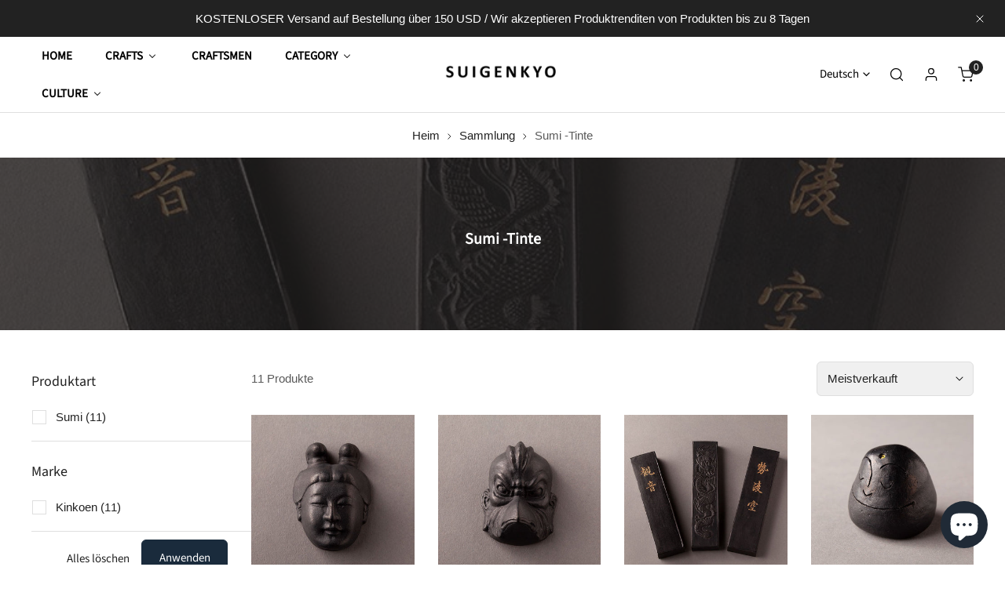

--- FILE ---
content_type: text/html; charset=utf-8
request_url: https://suigenkyo.store/de-sa/collections/sumi-tinte
body_size: 92397
content:


<!doctype html>
<html 
  class="no-js overflow-hidden" 
  lang="de"
  
>
  <head>

    <!-- Google tag (gtag.js) -->
<script async src="https://www.googletagmanager.com/gtag/js?id=AW-11185811105"></script>
<script>
  window.dataLayer = window.dataLayer || [];
  function gtag(){dataLayer.push(arguments);}
  gtag('js', new Date());

  gtag('config', 'AW-11185811105');
</script>
    
    <meta charset="utf-8">
    <meta http-equiv="X-UA-Compatible" content="IE=edge">
    <meta name="viewport" content="width=device-width,initial-scale=1">
    <meta name="theme-color" content="">
    <link rel="canonical" href="https://suigenkyo.store/de-sa/collections/sumi-tinte">
    <link rel="preconnect" href="https://cdn.shopify.com" crossorigin><link rel="icon" type="image/png" href="//suigenkyo.store/cdn/shop/files/MicrosoftTeams-image_11.png?crop=center&height=32&v=1666690508&width=32"><link rel="preconnect" href="https://fonts.shopifycdn.com" crossorigin><title>
      Sumi -Tinte
 &ndash; Suigenkyo Online Store</title>

    

    

<meta property="og:site_name" content="Suigenkyo Online Store">
<meta property="og:url" content="https://suigenkyo.store/de-sa/collections/sumi-tinte">
<meta property="og:title" content="Sumi -Tinte">
<meta property="og:type" content="product.group">
<meta property="og:description" content="Erkunden Sie eine große Auswahl an authentischen japanischen traditionellen Kunsthandwerks im Suigenkyo Online Store. Entdecken Sie exquisite Keramik, Lackware, Textilien und mehr. Tauchen Sie in die Schönheit der japanischen Kultur und Handwerkskunst ein."><meta property="og:image" content="http://suigenkyo.store/cdn/shop/collections/153854986.jpg?v=1688990696">
  <meta property="og:image:secure_url" content="https://suigenkyo.store/cdn/shop/collections/153854986.jpg?v=1688990696">
  <meta property="og:image:width" content="800">
  <meta property="og:image:height" content="800"><meta name="twitter:card" content="summary_large_image">
<meta name="twitter:title" content="Sumi -Tinte">
<meta name="twitter:description" content="Erkunden Sie eine große Auswahl an authentischen japanischen traditionellen Kunsthandwerks im Suigenkyo Online Store. Entdecken Sie exquisite Keramik, Lackware, Textilien und mehr. Tauchen Sie in die Schönheit der japanischen Kultur und Handwerkskunst ein.">

    
<style data-shopify>
    
    
    
    
    @font-face {
  font-family: "Source Sans Pro";
  font-weight: 400;
  font-style: normal;
  font-display: swap;
  src: url("//suigenkyo.store/cdn/fonts/source_sans_pro/sourcesanspro_n4.50ae3e156aed9a794db7e94c4d00984c7b66616c.woff2") format("woff2"),
       url("//suigenkyo.store/cdn/fonts/source_sans_pro/sourcesanspro_n4.d1662e048bd96ae7123e46600ff9744c0d84502d.woff") format("woff");
}


    :root {
				--animation-duration: 600ms;

				--animation-fade-in-up: z-fade-in-up var(--animation-duration) cubic-bezier(0, 0, 0.3, 1) forwards;
				--animation-fade-in-left: z-fade-in-left var(--animation-duration) cubic-bezier(0, 0, 0.3, 1) forwards;
				--animation-fade-in-right: z-fade-in-right var(--animation-duration) cubic-bezier(0, 0, 0.3, 1) forwards;
				--animation-fade-in-left-rtl: z-fade-in-left-rtl var(--animation-duration) cubic-bezier(0, 0, 0.3, 1) forwards;
				--animation-fade-in-right-rtl: z-fade-in-right-rtl var(--animation-duration) cubic-bezier(0, 0, 0.3, 1) forwards;
  			--animation-fade-in: z-fade-in calc(var(--animation-duration) * 2) cubic-bezier(0, 0, 0.3, 1) forwards;
				--animation-zoom-fade: z-zoom-fade var(--animation-duration) cubic-bezier(0, 0, 0.3, 1) forwards;

        --font-body-family: "system_ui", -apple-system, 'Segoe UI', Roboto, 'Helvetica Neue', 'Noto Sans', 'Liberation Sans', Arial, sans-serif, 'Apple Color Emoji', 'Segoe UI Emoji', 'Segoe UI Symbol', 'Noto Color Emoji';
        --font-body-style: normal;
        --font-body-weight: 400;

        --font-heading-family: "Source Sans Pro", sans-serif;
        --font-heading-style: normal;
        --font-heading-weight: 400;

        
            --font-btn-family: "Source Sans Pro", sans-serif;
            --font-btn-weight: var(--font-heading-weight);
        
        
            --font-menu-family: "Source Sans Pro", sans-serif;
            --font-menu-weight: var(--font-heading-weight);
        
        
            --navigation-transform: uppercase;
        
        
        
        

        --font-body-scale: 1.0;
        --font-heading-scale: 1.0;
        --font-heading-spacing: 0px;

        --font-h1-size: calc(var(--font-heading-scale) * 3.4rem);
        --font-h2-size: calc(var(--font-heading-scale) * 2.8rem);
        --font-h3-size: calc(var(--font-heading-scale) * 2.4rem);
        --font-h4-size: calc(var(--font-heading-scale) * 2.2rem);
        --font-h5-size: calc(var(--font-heading-scale) * 1.8rem);
        --font-h6-size: calc(var(--font-heading-scale) * 1.6rem);

				--font-heading-mobile-scale: 1.0;

        --btn-height: 48px;
        --btn-rounded: 6px;

        --color-primary: #1a2b3c;
        --color-border: #dfdfdf;
        --color-text-body: #222222;
        --color-text-heading: #222222;
        --color-link: #222222;
        --color-link-hover: #222222;
        --color-bg-1: #ffffff;
        --color-bg-2: #ef454a;
        --color-field-bg: #f0f0f0;
        --color-btn-bg: #1a2b3c;
        --color-btn-text: #ffffff;
        --color-btn-secondary-text: #ffffff;
        --color-btn-secondary-bg: #ef454a;
        --color-btn-bg-hover: #ff8c8f;
        --color-btn-text-hover: #fff;
        --color-product-title: #222222;
        --color-product-price: #000000;
        --color-header-bg: #ffffff;
        --color-header-text: #000000;
        --color-header-transparent-text: #ffffff;
        --color-menu-text: #000000;
        --color-menu-text-hover: #000000;
        --color-menu-subtext: #000000;
        --color-menu-subtext-hover: #000000;
        --color-menu-dropdown-bg: #ffffff;
        --color-cart-bubble: #222222;
        --color-overlay-bg: #212121;
        --color-overlay-alpha: 64;
        --color-tooltip-bg: #1a2b3c;
        --color-tooltip-text: #ffffff;
        --color-badge-sale: #fc7e19;
        --color-badge-soldout: #222222;
        --color-badge-hot: #9A84C8;
        --color-badge-new: #ffffff;

        --spacing-sections-desktop: 80px;
        --spacing-sections-mobile: 40px;
        --container-width: 900px;
        --fluid-container-width: 1620px;
        --narrow-container-width: 720px;
        --fluid-offset: 4rem;
        --arrow-down: url(//suigenkyo.store/cdn/shop/t/98/assets/ar-down.svg?v=31605338494599912611745285912);
        --color-foreground: 34, 34, 34;
        --card-corner-radius: 0px;

        --color-base-text: 34, 34, 34;
        --color-base-primary: 26, 43, 60;
        --color-base-background-1: 255, 255, 255;
        --color-base-background-2: 239, 69, 74;
        --color-swatch-radius: 0;
        --color-swatch-size: 40px;
        --column-gap-mobile: 1.6rem;
    }
    *,
    *::before,
    *::after {
        box-sizing: border-box;
    }
    html {
        font-size: calc(var(--font-body-scale) * 62.5%);
    }
    body {
        min-height: 100%;
        font-size: 1.5rem;
        font-family: var(--font-body-family);
        font-style: var(--font-body-style);
        font-weight: var(--font-body-weight);
        background-color: var(--color-bg-1);
        color: var(--color-text-body);
        -webkit-font-smoothing: antialiased;
        -moz-osx-font-smoothing: grayscale;
        line-height: calc(1 + 0.8 / var(--font-body-scale));
        --font-body-size: 1.5rem;
    }
    h1, h2, h3, h4, h5, h6, .h1, .h2, .h3, .h4, .h5, .h6, .h0 {
        font-family: var(--font-heading-family);
        font-style: var(--font-heading-style);
        font-weight: var(--font-heading-weight);
        text-transform: var(--font-heading-transform);
        color: var(--color-text-heading);
        line-height: calc(1 + 0.25 / max(1, var(--font-heading-scale)));
        letter-spacing: var(--font-heading-spacing, 0px);
        word-break: break-word;
        margin: 0 0 1.2rem;
    }
		@media (max-width: 639px) {
			h1, h2, h3, h4, h5, h6, .h1, .h2, .h3, .h4, .h5, .h6, .h0 { 
				line-height: calc(1 + 0.25 / max(1, var(--font-heading-mobile-scale)));
			}
		}
    .h0 {
        font-size: calc(var(--font-heading-mobile-scale) * 3.6rem);
    }
    h1,.h1 {
        font-size: calc(var(--font-heading-mobile-scale) * 3rem);
    }
    h2,.h2 {
        font-size: calc(var(--font-heading-mobile-scale) * 2.6rem);
    }
    h3,.h3 {
        font-size: calc(var(--font-heading-mobile-scale) * 2.2rem);
    }
    h4,.h4 {
        font-size: calc(var(--font-heading-mobile-scale) * 2rem);
    }
    h5,.h5 {
        font-size: calc(var(--font-heading-scale) * 1.8rem);
    }
    h6,.h6 {
        font-size: calc(var(--font-heading-scale) * 1.6rem);
    }
    @media (min-width: 640px) {
        .h0 {
            font-size: calc(var(--font-heading-scale) * 4rem);
        }
        h1, .h1 {
            font-size: calc(var(--font-heading-scale) * 3.4rem);
        }
        h2, .h2 {
            font-size: calc(var(--font-heading-scale) * 2.8rem);
        }
        h3, .h3 {
            font-size: calc(var(--font-heading-scale) * 2.4rem);
        }
        h4, .h4 {
            font-size: calc(var(--font-heading-scale) * 2.2rem);
        }
        h5, .h5 {
            font-size: calc(var(--font-heading-scale) * 1.8rem);
        }
        h6, .h6 {
            font-size: calc(var(--font-heading-scale) * 1.6rem);
        }
    }
    .flickity-button,
    [template],
    .hidden,
    .tooltip,
    [data-aria-hidden=true],
    [hidden], .critical-hidden,
    .site-header .critical-hidden, .topbar .critical-hidden, .announcement-bar .critical-hidden {
        display: none
    }
    .flex {
        display: flex;
    }
    [style*="--aspect-ratio"] {
        position: relative;
        overflow: hidden;
    }
    [style*="--aspect-ratio"]:before {
        content: "";
        height: 0;
        display: block;
        padding-top: calc(100%/(0 + var(--aspect-ratio, 16/9)));
    }
    [style*="--aspect-ratio"]>:first-child {
        top: 0;
        right: 0;
        bottom: 0;
        left: 0;
        position: absolute!important;
        object-fit: cover;
        width: 100%;
        height: 100%;
    }
    @media (max-width: 639px) {
        [style*="--aspect-ratio"]:before {
            padding-top: calc(100%/(0 + var(--aspect-ratio-mobile, var(--aspect-ratio, 16/9))));
        }
    }
    .overflow-hidden {
        overflow: hidden;
    }
    .content-visibility-auto {
        content-visibility: auto;
    }
    .h-full {
        height: 100%;
    }
    .w-full {
        width: 100%;
    }
    @media (max-width: 0px) {
        .container-fluid .flickity-wrapper:not(.flickity-controls-group) .flickity-button.previous {
            left: calc(var(--button-size) + (1rem - var(--column-gap, 3rem) / 2)) !important;
        }
        .container-fluid .flickity-wrapper:not(.flickity-controls-group) .flickity-button.next {
            right: calc(var(--button-size) + (1rem - var(--column-gap, 3rem) / 2)) !important;
        }
    }
    .spr-container .spr-header-title {
        font-size: var(--font--size);
    }

    @media (max-width: 639px) {
        .spr-container .spr-header-title {
            font-size: var(--font--size);
        }
        :root {
            --color-swatch-size: 4.4rem;
        }
    }
    
</style>


    <link href="//suigenkyo.store/cdn/shop/t/98/assets/theme.css?v=70110123080167812191745285912" rel="stylesheet" type="text/css" media="all" />
    <link href="//suigenkyo.store/cdn/shop/t/98/assets/base.css?v=160479767095039768911745346456" rel="stylesheet" type="text/css" media="all" />
    <link href="//suigenkyo.store/cdn/shop/t/98/assets/grid.css?v=67447275339346199031745285912" rel="stylesheet" type="text/css" media="all" />
    <link href="//suigenkyo.store/cdn/shop/t/98/assets/header.css?v=159537312046053668281745285912" rel="stylesheet" type="text/css" media="all" />
    <link href="//suigenkyo.store/cdn/shop/t/98/assets/site-nav.css?v=133547115941749412841745285912" rel="stylesheet" type="text/css" media="all" />
    <link href="//suigenkyo.store/cdn/shop/t/98/assets/custom.css?v=131294377813486296661745285912" rel="stylesheet" type="text/css" media="all" />

    

    <link rel="preload" href="//suigenkyo.store/cdn/shop/t/98/assets/non-critical.css?v=16034400197848435141745285912" as="style" onload="this.onload=null;this.rel='stylesheet';">
    <link rel="preload" href="//suigenkyo.store/cdn/shop/t/98/assets/components.css?v=150166999079084767261745285912" as="style" onload="this.onload=null;this.rel='stylesheet';">
    <link rel="preload" href="//suigenkyo.store/cdn/shop/t/98/assets/flickity-component.css?v=110698743178955161931745285912" as="style" onload="this.onload=null;this.rel='stylesheet';">
    <link rel="preload" href="//suigenkyo.store/cdn/shop/t/98/assets/modal-component.css?v=22274453926113212451745285912" as="style" onload="this.onload=null;this.rel='stylesheet';">
    <link rel="preload" href="//suigenkyo.store/cdn/shop/t/98/assets/drawer-component.css?v=38391584775253959651745285912" as="style" onload="this.onload=null;this.rel='stylesheet';">
    <link rel="preload" href="//suigenkyo.store/cdn/shop/t/98/assets/custom.css?v=131294377813486296661745285912" as="style" onload="this.onload=null;this.rel='stylesheet';">

    <noscript>
      <link href="//suigenkyo.store/cdn/shop/t/98/assets/non-critical.css?v=16034400197848435141745285912" rel="stylesheet" type="text/css" media="all" />
      <link href="//suigenkyo.store/cdn/shop/t/98/assets/components.css?v=150166999079084767261745285912" rel="stylesheet" type="text/css" media="all" />
      <link href="//suigenkyo.store/cdn/shop/t/98/assets/flickity-component.css?v=110698743178955161931745285912" rel="stylesheet" type="text/css" media="all" />
      <link href="//suigenkyo.store/cdn/shop/t/98/assets/modal-component.css?v=22274453926113212451745285912" rel="stylesheet" type="text/css" media="all" />
      <link href="//suigenkyo.store/cdn/shop/t/98/assets/drawer-component.css?v=38391584775253959651745285912" rel="stylesheet" type="text/css" media="all" />
      
    </noscript>
    <script src="//suigenkyo.store/cdn/shop/t/98/assets/vendor.js?v=98095695205713525071745285912" defer="defer"></script>
    <script src="//suigenkyo.store/cdn/shop/t/98/assets/global.js?v=172508521323769999361745285912" defer="defer"></script>
    <script src="//suigenkyo.store/cdn/shop/t/98/assets/lazy-image.js?v=68169924899378488731745285912" defer="defer"></script>
    <script src="//suigenkyo.store/cdn/shop/t/98/assets/product-form.js?v=158665995997241511551745285912" defer="defer"></script><script src="//suigenkyo.store/cdn/shop/t/98/assets/cart-recommendations.js?v=151337948683935857111745285912" defer="defer"></script><script src="//suigenkyo.store/cdn/shop/t/98/assets/animations.js?v=68495762384893645591745285912" defer="defer"></script><script>
      document.documentElement.className = document.documentElement.className.replace('no-js', 'js');
    </script>

    <script>window.performance && window.performance.mark && window.performance.mark('shopify.content_for_header.start');</script><meta name="google-site-verification" content="CmONyYqOiLRehTIQK4x9OIUxkvw51rgKbi7CNBm7nZc">
<meta name="facebook-domain-verification" content="f4vgpfirr6hzmx9wec108iqn0gp6dr">
<meta id="shopify-digital-wallet" name="shopify-digital-wallet" content="/62766219493/digital_wallets/dialog">
<meta name="shopify-checkout-api-token" content="6effc72cec5c4712c2cbde565465e664">
<meta id="in-context-paypal-metadata" data-shop-id="62766219493" data-venmo-supported="false" data-environment="production" data-locale="de_DE" data-paypal-v4="true" data-currency="SAR">
<link rel="alternate" type="application/atom+xml" title="Feed" href="/de-sa/collections/sumi-tinte.atom" />
<link rel="alternate" hreflang="x-default" href="https://suigenkyo.store/en-us/collections/sumi-ink">
<link rel="alternate" hreflang="en" href="https://suigenkyo.store/en-us/collections/sumi-ink">
<link rel="alternate" hreflang="ar" href="https://suigenkyo.store/ar-us/collections/%D8%AD%D8%A8%D8%B1-%D8%B3%D9%88%D9%85%D9%8A">
<link rel="alternate" hreflang="de" href="https://suigenkyo.store/de-us/collections/sumi-tinte">
<link rel="alternate" hreflang="es" href="https://suigenkyo.store/es-us/collections/tinta-de-sumi">
<link rel="alternate" hreflang="fr" href="https://suigenkyo.store/fr-us/collections/encre-de-sumi">
<link rel="alternate" hreflang="hi" href="https://suigenkyo.store/hi-us/collections/%E0%A4%B8%E0%A5%81%E0%A4%AE%E0%A5%80-%E0%A4%B8%E0%A5%8D%E0%A4%AF%E0%A4%BE%E0%A4%B9%E0%A5%80">
<link rel="alternate" hreflang="it" href="https://suigenkyo.store/it-us/collections/sumi-ink">
<link rel="alternate" hreflang="ja" href="https://suigenkyo.store/ja-us/collections/sumi-ink">
<link rel="alternate" hreflang="ko" href="https://suigenkyo.store/ko-us/collections/%EC%88%98%EB%AF%B8-%EC%9E%89%ED%81%AC">
<link rel="alternate" hreflang="th" href="https://suigenkyo.store/th-us/collections/%E0%B8%AB%E0%B8%A1%E0%B8%B6%E0%B8%81-sumi">
<link rel="alternate" hreflang="zh-Hans" href="https://suigenkyo.store/zh-us/collections/sumi%E5%A2%A8%E6%B0%B4">
<link rel="alternate" hreflang="en-IE" href="https://suigenkyo.store/en-ie/collections/sumi-ink">
<link rel="alternate" hreflang="hi-IE" href="https://suigenkyo.store/hi-ie/collections/%E0%A4%B8%E0%A5%81%E0%A4%AE%E0%A5%80-%E0%A4%B8%E0%A5%8D%E0%A4%AF%E0%A4%BE%E0%A4%B9%E0%A5%80">
<link rel="alternate" hreflang="zh-Hans-IE" href="https://suigenkyo.store/zh-ie/collections/sumi%E5%A2%A8%E6%B0%B4">
<link rel="alternate" hreflang="ko-IE" href="https://suigenkyo.store/ko-ie/collections/%EC%88%98%EB%AF%B8-%EC%9E%89%ED%81%AC">
<link rel="alternate" hreflang="ar-IE" href="https://suigenkyo.store/ar-ie/collections/%D8%AD%D8%A8%D8%B1-%D8%B3%D9%88%D9%85%D9%8A">
<link rel="alternate" hreflang="it-IE" href="https://suigenkyo.store/it-ie/collections/sumi-ink">
<link rel="alternate" hreflang="es-IE" href="https://suigenkyo.store/es-ie/collections/tinta-de-sumi">
<link rel="alternate" hreflang="de-IE" href="https://suigenkyo.store/de-ie/collections/sumi-tinte">
<link rel="alternate" hreflang="fr-IE" href="https://suigenkyo.store/fr-ie/collections/encre-de-sumi">
<link rel="alternate" hreflang="ar-AE" href="https://suigenkyo.store/ar-ae/collections/%D8%AD%D8%A8%D8%B1-%D8%B3%D9%88%D9%85%D9%8A">
<link rel="alternate" hreflang="hi-AE" href="https://suigenkyo.store/hi-ae/collections/%E0%A4%B8%E0%A5%81%E0%A4%AE%E0%A5%80-%E0%A4%B8%E0%A5%8D%E0%A4%AF%E0%A4%BE%E0%A4%B9%E0%A5%80">
<link rel="alternate" hreflang="zh-Hans-AE" href="https://suigenkyo.store/zh-ae/collections/sumi%E5%A2%A8%E6%B0%B4">
<link rel="alternate" hreflang="ko-AE" href="https://suigenkyo.store/ko-ae/collections/%EC%88%98%EB%AF%B8-%EC%9E%89%ED%81%AC">
<link rel="alternate" hreflang="en-AE" href="https://suigenkyo.store/en-ae/collections/sumi-ink">
<link rel="alternate" hreflang="fr-AE" href="https://suigenkyo.store/fr-ae/collections/encre-de-sumi">
<link rel="alternate" hreflang="de-AE" href="https://suigenkyo.store/de-ae/collections/sumi-tinte">
<link rel="alternate" hreflang="es-AE" href="https://suigenkyo.store/es-ae/collections/tinta-de-sumi">
<link rel="alternate" hreflang="it-AE" href="https://suigenkyo.store/it-ae/collections/sumi-ink">
<link rel="alternate" hreflang="en-GB" href="https://suigenkyo.store/en-gb/collections/sumi-ink">
<link rel="alternate" hreflang="hi-GB" href="https://suigenkyo.store/hi-gb/collections/%E0%A4%B8%E0%A5%81%E0%A4%AE%E0%A5%80-%E0%A4%B8%E0%A5%8D%E0%A4%AF%E0%A4%BE%E0%A4%B9%E0%A5%80">
<link rel="alternate" hreflang="ko-GB" href="https://suigenkyo.store/ko-gb/collections/%EC%88%98%EB%AF%B8-%EC%9E%89%ED%81%AC">
<link rel="alternate" hreflang="zh-Hans-GB" href="https://suigenkyo.store/zh-gb/collections/sumi%E5%A2%A8%E6%B0%B4">
<link rel="alternate" hreflang="fr-GB" href="https://suigenkyo.store/fr-gb/collections/encre-de-sumi">
<link rel="alternate" hreflang="es-GB" href="https://suigenkyo.store/es-gb/collections/tinta-de-sumi">
<link rel="alternate" hreflang="de-GB" href="https://suigenkyo.store/de-gb/collections/sumi-tinte">
<link rel="alternate" hreflang="it-GB" href="https://suigenkyo.store/it-gb/collections/sumi-ink">
<link rel="alternate" hreflang="ar-GB" href="https://suigenkyo.store/ar-gb/collections/%D8%AD%D8%A8%D8%B1-%D8%B3%D9%88%D9%85%D9%8A">
<link rel="alternate" hreflang="it-IT" href="https://suigenkyo.store/it-it/collections/sumi-ink">
<link rel="alternate" hreflang="zh-Hans-IT" href="https://suigenkyo.store/zh-it/collections/sumi%E5%A2%A8%E6%B0%B4">
<link rel="alternate" hreflang="ko-IT" href="https://suigenkyo.store/ko-it/collections/%EC%88%98%EB%AF%B8-%EC%9E%89%ED%81%AC">
<link rel="alternate" hreflang="en-IT" href="https://suigenkyo.store/en-it/collections/sumi-ink">
<link rel="alternate" hreflang="fr-IT" href="https://suigenkyo.store/fr-it/collections/encre-de-sumi">
<link rel="alternate" hreflang="de-IT" href="https://suigenkyo.store/de-it/collections/sumi-tinte">
<link rel="alternate" hreflang="es-IT" href="https://suigenkyo.store/es-it/collections/tinta-de-sumi">
<link rel="alternate" hreflang="ar-IT" href="https://suigenkyo.store/ar-it/collections/%D8%AD%D8%A8%D8%B1-%D8%B3%D9%88%D9%85%D9%8A">
<link rel="alternate" hreflang="en-AU" href="https://suigenkyo.store/en-au/collections/sumi-ink">
<link rel="alternate" hreflang="zh-Hans-AU" href="https://suigenkyo.store/zh-au/collections/sumi%E5%A2%A8%E6%B0%B4">
<link rel="alternate" hreflang="ko-AU" href="https://suigenkyo.store/ko-au/collections/%EC%88%98%EB%AF%B8-%EC%9E%89%ED%81%AC">
<link rel="alternate" hreflang="fr-AU" href="https://suigenkyo.store/fr-au/collections/encre-de-sumi">
<link rel="alternate" hreflang="de-AU" href="https://suigenkyo.store/de-au/collections/sumi-tinte">
<link rel="alternate" hreflang="es-AU" href="https://suigenkyo.store/es-au/collections/tinta-de-sumi">
<link rel="alternate" hreflang="it-AU" href="https://suigenkyo.store/it-au/collections/sumi-ink">
<link rel="alternate" hreflang="ar-AU" href="https://suigenkyo.store/ar-au/collections/%D8%AD%D8%A8%D8%B1-%D8%B3%D9%88%D9%85%D9%8A">
<link rel="alternate" hreflang="de-AT" href="https://suigenkyo.store/de-at/collections/sumi-tinte">
<link rel="alternate" hreflang="en-NL" href="https://suigenkyo.store/en-nl/collections/sumi-ink">
<link rel="alternate" hreflang="zh-Hans-NL" href="https://suigenkyo.store/zh-nl/collections/sumi%E5%A2%A8%E6%B0%B4">
<link rel="alternate" hreflang="ko-NL" href="https://suigenkyo.store/ko-nl/collections/%EC%88%98%EB%AF%B8-%EC%9E%89%ED%81%AC">
<link rel="alternate" hreflang="fr-NL" href="https://suigenkyo.store/fr-nl/collections/encre-de-sumi">
<link rel="alternate" hreflang="de-NL" href="https://suigenkyo.store/de-nl/collections/sumi-tinte">
<link rel="alternate" hreflang="es-NL" href="https://suigenkyo.store/es-nl/collections/tinta-de-sumi">
<link rel="alternate" hreflang="it-NL" href="https://suigenkyo.store/it-nl/collections/sumi-ink">
<link rel="alternate" hreflang="ar-NL" href="https://suigenkyo.store/ar-nl/collections/%D8%AD%D8%A8%D8%B1-%D8%B3%D9%88%D9%85%D9%8A">
<link rel="alternate" hreflang="en-CA" href="https://suigenkyo.store/en-ca/collections/sumi-ink">
<link rel="alternate" hreflang="zh-Hans-CA" href="https://suigenkyo.store/zh-ca/collections/sumi%E5%A2%A8%E6%B0%B4">
<link rel="alternate" hreflang="ko-CA" href="https://suigenkyo.store/ko-ca/collections/%EC%88%98%EB%AF%B8-%EC%9E%89%ED%81%AC">
<link rel="alternate" hreflang="fr-CA" href="https://suigenkyo.store/fr-ca/collections/encre-de-sumi">
<link rel="alternate" hreflang="es-CA" href="https://suigenkyo.store/es-ca/collections/tinta-de-sumi">
<link rel="alternate" hreflang="de-CA" href="https://suigenkyo.store/de-ca/collections/sumi-tinte">
<link rel="alternate" hreflang="it-CA" href="https://suigenkyo.store/it-ca/collections/sumi-ink">
<link rel="alternate" hreflang="ar-CA" href="https://suigenkyo.store/ar-ca/collections/%D8%AD%D8%A8%D8%B1-%D8%B3%D9%88%D9%85%D9%8A">
<link rel="alternate" hreflang="en-SG" href="https://suigenkyo.store/en-sg/collections/sumi-ink">
<link rel="alternate" hreflang="ko-SG" href="https://suigenkyo.store/ko-sg/collections/%EC%88%98%EB%AF%B8-%EC%9E%89%ED%81%AC">
<link rel="alternate" hreflang="fr-SG" href="https://suigenkyo.store/fr-sg/collections/encre-de-sumi">
<link rel="alternate" hreflang="es-SG" href="https://suigenkyo.store/es-sg/collections/tinta-de-sumi">
<link rel="alternate" hreflang="de-SG" href="https://suigenkyo.store/de-sg/collections/sumi-tinte">
<link rel="alternate" hreflang="it-SG" href="https://suigenkyo.store/it-sg/collections/sumi-ink">
<link rel="alternate" hreflang="ar-SG" href="https://suigenkyo.store/ar-sg/collections/%D8%AD%D8%A8%D8%B1-%D8%B3%D9%88%D9%85%D9%8A">
<link rel="alternate" hreflang="zh-Hans-SG" href="https://suigenkyo.store/zh-sg/collections/sumi%E5%A2%A8%E6%B0%B4">
<link rel="alternate" hreflang="de-CH" href="https://suigenkyo.store/de-ch/collections/sumi-tinte">
<link rel="alternate" hreflang="zh-Hans-CH" href="https://suigenkyo.store/zh-ch/collections/sumi%E5%A2%A8%E6%B0%B4">
<link rel="alternate" hreflang="ko-CH" href="https://suigenkyo.store/ko-ch/collections/%EC%88%98%EB%AF%B8-%EC%9E%89%ED%81%AC">
<link rel="alternate" hreflang="es-CH" href="https://suigenkyo.store/es-ch/collections/tinta-de-sumi">
<link rel="alternate" hreflang="ar-CH" href="https://suigenkyo.store/ar-ch/collections/%D8%AD%D8%A8%D8%B1-%D8%B3%D9%88%D9%85%D9%8A">
<link rel="alternate" hreflang="en-CH" href="https://suigenkyo.store/en-ch/collections/sumi-ink">
<link rel="alternate" hreflang="it-CH" href="https://suigenkyo.store/it-ch/collections/sumi-ink">
<link rel="alternate" hreflang="fr-CH" href="https://suigenkyo.store/fr-ch/collections/encre-de-sumi">
<link rel="alternate" hreflang="en-SE" href="https://suigenkyo.store/en-se/collections/sumi-ink">
<link rel="alternate" hreflang="ko-SE" href="https://suigenkyo.store/ko-se/collections/%EC%88%98%EB%AF%B8-%EC%9E%89%ED%81%AC">
<link rel="alternate" hreflang="zh-Hans-SE" href="https://suigenkyo.store/zh-se/collections/sumi%E5%A2%A8%E6%B0%B4">
<link rel="alternate" hreflang="fr-SE" href="https://suigenkyo.store/fr-se/collections/encre-de-sumi">
<link rel="alternate" hreflang="de-SE" href="https://suigenkyo.store/de-se/collections/sumi-tinte">
<link rel="alternate" hreflang="es-SE" href="https://suigenkyo.store/es-se/collections/tinta-de-sumi">
<link rel="alternate" hreflang="it-SE" href="https://suigenkyo.store/it-se/collections/sumi-ink">
<link rel="alternate" hreflang="ar-SE" href="https://suigenkyo.store/ar-se/collections/%D8%AD%D8%A8%D8%B1-%D8%B3%D9%88%D9%85%D9%8A">
<link rel="alternate" hreflang="es-ES" href="https://suigenkyo.store/es-es/collections/tinta-de-sumi">
<link rel="alternate" hreflang="zh-Hans-ES" href="https://suigenkyo.store/zh-es/collections/sumi%E5%A2%A8%E6%B0%B4">
<link rel="alternate" hreflang="en-ES" href="https://suigenkyo.store/en-es/collections/sumi-ink">
<link rel="alternate" hreflang="ko-ES" href="https://suigenkyo.store/ko-es/collections/%EC%88%98%EB%AF%B8-%EC%9E%89%ED%81%AC">
<link rel="alternate" hreflang="fr-ES" href="https://suigenkyo.store/fr-es/collections/encre-de-sumi">
<link rel="alternate" hreflang="de-ES" href="https://suigenkyo.store/de-es/collections/sumi-tinte">
<link rel="alternate" hreflang="it-ES" href="https://suigenkyo.store/it-es/collections/sumi-ink">
<link rel="alternate" hreflang="ar-ES" href="https://suigenkyo.store/ar-es/collections/%D8%AD%D8%A8%D8%B1-%D8%B3%D9%88%D9%85%D9%8A">
<link rel="alternate" hreflang="en-CZ" href="https://suigenkyo.store/en-cz/collections/sumi-ink">
<link rel="alternate" hreflang="zh-Hans-CZ" href="https://suigenkyo.store/zh-cz/collections/sumi%E5%A2%A8%E6%B0%B4">
<link rel="alternate" hreflang="ko-CZ" href="https://suigenkyo.store/ko-cz/collections/%EC%88%98%EB%AF%B8-%EC%9E%89%ED%81%AC">
<link rel="alternate" hreflang="fr-CZ" href="https://suigenkyo.store/fr-cz/collections/encre-de-sumi">
<link rel="alternate" hreflang="es-CZ" href="https://suigenkyo.store/es-cz/collections/tinta-de-sumi">
<link rel="alternate" hreflang="it-CZ" href="https://suigenkyo.store/it-cz/collections/sumi-ink">
<link rel="alternate" hreflang="ar-CZ" href="https://suigenkyo.store/ar-cz/collections/%D8%AD%D8%A8%D8%B1-%D8%B3%D9%88%D9%85%D9%8A">
<link rel="alternate" hreflang="de-CZ" href="https://suigenkyo.store/de-cz/collections/sumi-tinte">
<link rel="alternate" hreflang="en-DK" href="https://suigenkyo.store/en-dk/collections/sumi-ink">
<link rel="alternate" hreflang="ko-DK" href="https://suigenkyo.store/ko-dk/collections/%EC%88%98%EB%AF%B8-%EC%9E%89%ED%81%AC">
<link rel="alternate" hreflang="zh-Hans-DK" href="https://suigenkyo.store/zh-dk/collections/sumi%E5%A2%A8%E6%B0%B4">
<link rel="alternate" hreflang="de-DK" href="https://suigenkyo.store/de-dk/collections/sumi-tinte">
<link rel="alternate" hreflang="fr-DK" href="https://suigenkyo.store/fr-dk/collections/encre-de-sumi">
<link rel="alternate" hreflang="es-DK" href="https://suigenkyo.store/es-dk/collections/tinta-de-sumi">
<link rel="alternate" hreflang="it-DK" href="https://suigenkyo.store/it-dk/collections/sumi-ink">
<link rel="alternate" hreflang="ar-DK" href="https://suigenkyo.store/ar-dk/collections/%D8%AD%D8%A8%D8%B1-%D8%B3%D9%88%D9%85%D9%8A">
<link rel="alternate" hreflang="de-DE" href="https://suigenkyo.store/de-de/collections/sumi-tinte">
<link rel="alternate" hreflang="zh-Hans-DE" href="https://suigenkyo.store/zh-de/collections/sumi%E5%A2%A8%E6%B0%B4">
<link rel="alternate" hreflang="ko-DE" href="https://suigenkyo.store/ko-de/collections/%EC%88%98%EB%AF%B8-%EC%9E%89%ED%81%AC">
<link rel="alternate" hreflang="en-DE" href="https://suigenkyo.store/en-de/collections/sumi-ink">
<link rel="alternate" hreflang="fr-DE" href="https://suigenkyo.store/fr-de/collections/encre-de-sumi">
<link rel="alternate" hreflang="es-DE" href="https://suigenkyo.store/es-de/collections/tinta-de-sumi">
<link rel="alternate" hreflang="it-DE" href="https://suigenkyo.store/it-de/collections/sumi-ink">
<link rel="alternate" hreflang="ar-DE" href="https://suigenkyo.store/ar-de/collections/%D8%AD%D8%A8%D8%B1-%D8%B3%D9%88%D9%85%D9%8A">
<link rel="alternate" hreflang="en-NZ" href="https://suigenkyo.store/en-nz/collections/sumi-ink">
<link rel="alternate" hreflang="ko-NZ" href="https://suigenkyo.store/ko-nz/collections/%EC%88%98%EB%AF%B8-%EC%9E%89%ED%81%AC">
<link rel="alternate" hreflang="zh-Hans-NZ" href="https://suigenkyo.store/zh-nz/collections/sumi%E5%A2%A8%E6%B0%B4">
<link rel="alternate" hreflang="fr-NZ" href="https://suigenkyo.store/fr-nz/collections/encre-de-sumi">
<link rel="alternate" hreflang="de-NZ" href="https://suigenkyo.store/de-nz/collections/sumi-tinte">
<link rel="alternate" hreflang="es-NZ" href="https://suigenkyo.store/es-nz/collections/tinta-de-sumi">
<link rel="alternate" hreflang="it-NZ" href="https://suigenkyo.store/it-nz/collections/sumi-ink">
<link rel="alternate" hreflang="ar-NZ" href="https://suigenkyo.store/ar-nz/collections/%D8%AD%D8%A8%D8%B1-%D8%B3%D9%88%D9%85%D9%8A">
<link rel="alternate" hreflang="en-NO" href="https://suigenkyo.store/en-no/collections/sumi-ink">
<link rel="alternate" hreflang="ko-NO" href="https://suigenkyo.store/ko-no/collections/%EC%88%98%EB%AF%B8-%EC%9E%89%ED%81%AC">
<link rel="alternate" hreflang="zh-Hans-NO" href="https://suigenkyo.store/zh-no/collections/sumi%E5%A2%A8%E6%B0%B4">
<link rel="alternate" hreflang="fr-NO" href="https://suigenkyo.store/fr-no/collections/encre-de-sumi">
<link rel="alternate" hreflang="de-NO" href="https://suigenkyo.store/de-no/collections/sumi-tinte">
<link rel="alternate" hreflang="es-NO" href="https://suigenkyo.store/es-no/collections/tinta-de-sumi">
<link rel="alternate" hreflang="it-NO" href="https://suigenkyo.store/it-no/collections/sumi-ink">
<link rel="alternate" hreflang="ar-NO" href="https://suigenkyo.store/ar-no/collections/%D8%AD%D8%A8%D8%B1-%D8%B3%D9%88%D9%85%D9%8A">
<link rel="alternate" hreflang="fr-FR" href="https://suigenkyo.store/fr-fr/collections/encre-de-sumi">
<link rel="alternate" hreflang="zh-Hans-FR" href="https://suigenkyo.store/zh-fr/collections/sumi%E5%A2%A8%E6%B0%B4">
<link rel="alternate" hreflang="ko-FR" href="https://suigenkyo.store/ko-fr/collections/%EC%88%98%EB%AF%B8-%EC%9E%89%ED%81%AC">
<link rel="alternate" hreflang="en-FR" href="https://suigenkyo.store/en-fr/collections/sumi-ink">
<link rel="alternate" hreflang="de-FR" href="https://suigenkyo.store/de-fr/collections/sumi-tinte">
<link rel="alternate" hreflang="es-FR" href="https://suigenkyo.store/es-fr/collections/tinta-de-sumi">
<link rel="alternate" hreflang="it-FR" href="https://suigenkyo.store/it-fr/collections/sumi-ink">
<link rel="alternate" hreflang="ar-FR" href="https://suigenkyo.store/ar-fr/collections/%D8%AD%D8%A8%D8%B1-%D8%B3%D9%88%D9%85%D9%8A">
<link rel="alternate" hreflang="fr-BE" href="https://suigenkyo.store/fr-be/collections/encre-de-sumi">
<link rel="alternate" hreflang="zh-Hans-BE" href="https://suigenkyo.store/zh-be/collections/sumi%E5%A2%A8%E6%B0%B4">
<link rel="alternate" hreflang="ko-BE" href="https://suigenkyo.store/ko-be/collections/%EC%88%98%EB%AF%B8-%EC%9E%89%ED%81%AC">
<link rel="alternate" hreflang="es-BE" href="https://suigenkyo.store/es-be/collections/tinta-de-sumi">
<link rel="alternate" hreflang="it-BE" href="https://suigenkyo.store/it-be/collections/sumi-ink">
<link rel="alternate" hreflang="ar-BE" href="https://suigenkyo.store/ar-be/collections/%D8%AD%D8%A8%D8%B1-%D8%B3%D9%88%D9%85%D9%8A">
<link rel="alternate" hreflang="en-BE" href="https://suigenkyo.store/en-be/collections/sumi-ink">
<link rel="alternate" hreflang="de-BE" href="https://suigenkyo.store/de-be/collections/sumi-tinte">
<link rel="alternate" hreflang="en-PL" href="https://suigenkyo.store/en-pl/collections/sumi-ink">
<link rel="alternate" hreflang="zh-Hans-PL" href="https://suigenkyo.store/zh-pl/collections/sumi%E5%A2%A8%E6%B0%B4">
<link rel="alternate" hreflang="ko-PL" href="https://suigenkyo.store/ko-pl/collections/%EC%88%98%EB%AF%B8-%EC%9E%89%ED%81%AC">
<link rel="alternate" hreflang="es-PL" href="https://suigenkyo.store/es-pl/collections/tinta-de-sumi">
<link rel="alternate" hreflang="it-PL" href="https://suigenkyo.store/it-pl/collections/sumi-ink">
<link rel="alternate" hreflang="ar-PL" href="https://suigenkyo.store/ar-pl/collections/%D8%AD%D8%A8%D8%B1-%D8%B3%D9%88%D9%85%D9%8A">
<link rel="alternate" hreflang="de-PL" href="https://suigenkyo.store/de-pl/collections/sumi-tinte">
<link rel="alternate" hreflang="fr-PL" href="https://suigenkyo.store/fr-pl/collections/encre-de-sumi">
<link rel="alternate" hreflang="en-PT" href="https://suigenkyo.store/en-pt/collections/sumi-ink">
<link rel="alternate" hreflang="zh-Hans-PT" href="https://suigenkyo.store/zh-pt/collections/sumi%E5%A2%A8%E6%B0%B4">
<link rel="alternate" hreflang="ko-PT" href="https://suigenkyo.store/ko-pt/collections/%EC%88%98%EB%AF%B8-%EC%9E%89%ED%81%AC">
<link rel="alternate" hreflang="fr-PT" href="https://suigenkyo.store/fr-pt/collections/encre-de-sumi">
<link rel="alternate" hreflang="de-PT" href="https://suigenkyo.store/de-pt/collections/sumi-tinte">
<link rel="alternate" hreflang="it-PT" href="https://suigenkyo.store/it-pt/collections/sumi-ink">
<link rel="alternate" hreflang="ar-PT" href="https://suigenkyo.store/ar-pt/collections/%D8%AD%D8%A8%D8%B1-%D8%B3%D9%88%D9%85%D9%8A">
<link rel="alternate" hreflang="es-PT" href="https://suigenkyo.store/es-pt/collections/tinta-de-sumi">
<link rel="alternate" hreflang="en-MY" href="https://suigenkyo.store/en-my/collections/sumi-ink">
<link rel="alternate" hreflang="hi-MY" href="https://suigenkyo.store/hi-my/collections/%E0%A4%B8%E0%A5%81%E0%A4%AE%E0%A5%80-%E0%A4%B8%E0%A5%8D%E0%A4%AF%E0%A4%BE%E0%A4%B9%E0%A5%80">
<link rel="alternate" hreflang="zh-Hans-MY" href="https://suigenkyo.store/zh-my/collections/sumi%E5%A2%A8%E6%B0%B4">
<link rel="alternate" hreflang="ko-MY" href="https://suigenkyo.store/ko-my/collections/%EC%88%98%EB%AF%B8-%EC%9E%89%ED%81%AC">
<link rel="alternate" hreflang="fr-MY" href="https://suigenkyo.store/fr-my/collections/encre-de-sumi">
<link rel="alternate" hreflang="de-MY" href="https://suigenkyo.store/de-my/collections/sumi-tinte">
<link rel="alternate" hreflang="es-MY" href="https://suigenkyo.store/es-my/collections/tinta-de-sumi">
<link rel="alternate" hreflang="it-MY" href="https://suigenkyo.store/it-my/collections/sumi-ink">
<link rel="alternate" hreflang="ar-MY" href="https://suigenkyo.store/ar-my/collections/%D8%AD%D8%A8%D8%B1-%D8%B3%D9%88%D9%85%D9%8A">
<link rel="alternate" hreflang="ko-KR" href="https://suigenkyo.store/ko-kr/collections/%EC%88%98%EB%AF%B8-%EC%9E%89%ED%81%AC">
<link rel="alternate" hreflang="zh-Hans-KR" href="https://suigenkyo.store/zh-kr/collections/sumi%E5%A2%A8%E6%B0%B4">
<link rel="alternate" hreflang="en-KR" href="https://suigenkyo.store/en-kr/collections/sumi-ink">
<link rel="alternate" hreflang="fr-KR" href="https://suigenkyo.store/fr-kr/collections/encre-de-sumi">
<link rel="alternate" hreflang="de-KR" href="https://suigenkyo.store/de-kr/collections/sumi-tinte">
<link rel="alternate" hreflang="es-KR" href="https://suigenkyo.store/es-kr/collections/tinta-de-sumi">
<link rel="alternate" hreflang="it-KR" href="https://suigenkyo.store/it-kr/collections/sumi-ink">
<link rel="alternate" hreflang="ar-KR" href="https://suigenkyo.store/ar-kr/collections/%D8%AD%D8%A8%D8%B1-%D8%B3%D9%88%D9%85%D9%8A">
<link rel="alternate" hreflang="en-HK" href="https://suigenkyo.store/en-hk/collections/sumi-ink">
<link rel="alternate" hreflang="ko-HK" href="https://suigenkyo.store/ko-hk/collections/%EC%88%98%EB%AF%B8-%EC%9E%89%ED%81%AC">
<link rel="alternate" hreflang="fr-HK" href="https://suigenkyo.store/fr-hk/collections/encre-de-sumi">
<link rel="alternate" hreflang="de-HK" href="https://suigenkyo.store/de-hk/collections/sumi-tinte">
<link rel="alternate" hreflang="es-HK" href="https://suigenkyo.store/es-hk/collections/tinta-de-sumi">
<link rel="alternate" hreflang="it-HK" href="https://suigenkyo.store/it-hk/collections/sumi-ink">
<link rel="alternate" hreflang="ar-HK" href="https://suigenkyo.store/ar-hk/collections/%D8%AD%D8%A8%D8%B1-%D8%B3%D9%88%D9%85%D9%8A">
<link rel="alternate" hreflang="zh-Hans-HK" href="https://suigenkyo.store/zh-hk/collections/sumi%E5%A2%A8%E6%B0%B4">
<link rel="alternate" hreflang="zh-Hans-CN" href="https://suigenkyo.store/zh-cn/collections/sumi%E5%A2%A8%E6%B0%B4">
<link rel="alternate" hreflang="ko-CN" href="https://suigenkyo.store/ko-cn/collections/%EC%88%98%EB%AF%B8-%EC%9E%89%ED%81%AC">
<link rel="alternate" hreflang="en-CN" href="https://suigenkyo.store/en-cn/collections/sumi-ink">
<link rel="alternate" hreflang="fr-CN" href="https://suigenkyo.store/fr-cn/collections/encre-de-sumi">
<link rel="alternate" hreflang="es-CN" href="https://suigenkyo.store/es-cn/collections/tinta-de-sumi">
<link rel="alternate" hreflang="de-CN" href="https://suigenkyo.store/de-cn/collections/sumi-tinte">
<link rel="alternate" hreflang="it-CN" href="https://suigenkyo.store/it-cn/collections/sumi-ink">
<link rel="alternate" hreflang="ar-CN" href="https://suigenkyo.store/ar-cn/collections/%D8%AD%D8%A8%D8%B1-%D8%B3%D9%88%D9%85%D9%8A">
<link rel="alternate" hreflang="th-CN" href="https://suigenkyo.store/th-cn/collections/%E0%B8%AB%E0%B8%A1%E0%B8%B6%E0%B8%81-sumi">
<link rel="alternate" hreflang="hi-CN" href="https://suigenkyo.store/hi-cn/collections/%E0%A4%B8%E0%A5%81%E0%A4%AE%E0%A5%80-%E0%A4%B8%E0%A5%8D%E0%A4%AF%E0%A4%BE%E0%A4%B9%E0%A5%80">
<link rel="alternate" hreflang="zh-Hans-TW" href="https://suigenkyo.store/zh-tw/collections/sumi%E5%A2%A8%E6%B0%B4">
<link rel="alternate" hreflang="ko-TW" href="https://suigenkyo.store/ko-tw/collections/%EC%88%98%EB%AF%B8-%EC%9E%89%ED%81%AC">
<link rel="alternate" hreflang="fr-TW" href="https://suigenkyo.store/fr-tw/collections/encre-de-sumi">
<link rel="alternate" hreflang="de-TW" href="https://suigenkyo.store/de-tw/collections/sumi-tinte">
<link rel="alternate" hreflang="es-TW" href="https://suigenkyo.store/es-tw/collections/tinta-de-sumi">
<link rel="alternate" hreflang="it-TW" href="https://suigenkyo.store/it-tw/collections/sumi-ink">
<link rel="alternate" hreflang="ar-TW" href="https://suigenkyo.store/ar-tw/collections/%D8%AD%D8%A8%D8%B1-%D8%B3%D9%88%D9%85%D9%8A">
<link rel="alternate" hreflang="en-TW" href="https://suigenkyo.store/en-tw/collections/sumi-ink">
<link rel="alternate" hreflang="zh-Hans-MO" href="https://suigenkyo.store/zh-mo/collections/sumi%E5%A2%A8%E6%B0%B4">
<link rel="alternate" hreflang="ar-MO" href="https://suigenkyo.store/ar-mo/collections/%D8%AD%D8%A8%D8%B1-%D8%B3%D9%88%D9%85%D9%8A">
<link rel="alternate" hreflang="it-MO" href="https://suigenkyo.store/it-mo/collections/sumi-ink">
<link rel="alternate" hreflang="es-MO" href="https://suigenkyo.store/es-mo/collections/tinta-de-sumi">
<link rel="alternate" hreflang="de-MO" href="https://suigenkyo.store/de-mo/collections/sumi-tinte">
<link rel="alternate" hreflang="fr-MO" href="https://suigenkyo.store/fr-mo/collections/encre-de-sumi">
<link rel="alternate" hreflang="en-MO" href="https://suigenkyo.store/en-mo/collections/sumi-ink">
<link rel="alternate" hreflang="ko-MO" href="https://suigenkyo.store/ko-mo/collections/%EC%88%98%EB%AF%B8-%EC%9E%89%ED%81%AC">
<link rel="alternate" hreflang="hi-IN" href="https://suigenkyo.store/hi-in/collections/%E0%A4%B8%E0%A5%81%E0%A4%AE%E0%A5%80-%E0%A4%B8%E0%A5%8D%E0%A4%AF%E0%A4%BE%E0%A4%B9%E0%A5%80">
<link rel="alternate" hreflang="ar-IN" href="https://suigenkyo.store/ar-in/collections/%D8%AD%D8%A8%D8%B1-%D8%B3%D9%88%D9%85%D9%8A">
<link rel="alternate" hreflang="it-IN" href="https://suigenkyo.store/it-in/collections/sumi-ink">
<link rel="alternate" hreflang="es-IN" href="https://suigenkyo.store/es-in/collections/tinta-de-sumi">
<link rel="alternate" hreflang="de-IN" href="https://suigenkyo.store/de-in/collections/sumi-tinte">
<link rel="alternate" hreflang="zh-Hans-IN" href="https://suigenkyo.store/zh-in/collections/sumi%E5%A2%A8%E6%B0%B4">
<link rel="alternate" hreflang="en-IN" href="https://suigenkyo.store/en-in/collections/sumi-ink">
<link rel="alternate" hreflang="ko-IN" href="https://suigenkyo.store/ko-in/collections/%EC%88%98%EB%AF%B8-%EC%9E%89%ED%81%AC">
<link rel="alternate" hreflang="fr-IN" href="https://suigenkyo.store/fr-in/collections/encre-de-sumi">
<link rel="alternate" hreflang="en-BR" href="https://suigenkyo.store/en-br/collections/sumi-ink">
<link rel="alternate" hreflang="zh-Hans-BR" href="https://suigenkyo.store/zh-br/collections/sumi%E5%A2%A8%E6%B0%B4">
<link rel="alternate" hreflang="ko-BR" href="https://suigenkyo.store/ko-br/collections/%EC%88%98%EB%AF%B8-%EC%9E%89%ED%81%AC">
<link rel="alternate" hreflang="fr-BR" href="https://suigenkyo.store/fr-br/collections/encre-de-sumi">
<link rel="alternate" hreflang="hi-BR" href="https://suigenkyo.store/hi-br/collections/%E0%A4%B8%E0%A5%81%E0%A4%AE%E0%A5%80-%E0%A4%B8%E0%A5%8D%E0%A4%AF%E0%A4%BE%E0%A4%B9%E0%A5%80">
<link rel="alternate" hreflang="de-BR" href="https://suigenkyo.store/de-br/collections/sumi-tinte">
<link rel="alternate" hreflang="es-BR" href="https://suigenkyo.store/es-br/collections/tinta-de-sumi">
<link rel="alternate" hreflang="it-BR" href="https://suigenkyo.store/it-br/collections/sumi-ink">
<link rel="alternate" hreflang="ar-BR" href="https://suigenkyo.store/ar-br/collections/%D8%AD%D8%A8%D8%B1-%D8%B3%D9%88%D9%85%D9%8A">
<link rel="alternate" hreflang="en-AR" href="https://suigenkyo.store/en-ar/collections/sumi-ink">
<link rel="alternate" hreflang="zh-Hans-AR" href="https://suigenkyo.store/zh-ar/collections/sumi%E5%A2%A8%E6%B0%B4">
<link rel="alternate" hreflang="ko-AR" href="https://suigenkyo.store/ko-ar/collections/%EC%88%98%EB%AF%B8-%EC%9E%89%ED%81%AC">
<link rel="alternate" hreflang="fr-AR" href="https://suigenkyo.store/fr-ar/collections/encre-de-sumi">
<link rel="alternate" hreflang="hi-AR" href="https://suigenkyo.store/hi-ar/collections/%E0%A4%B8%E0%A5%81%E0%A4%AE%E0%A5%80-%E0%A4%B8%E0%A5%8D%E0%A4%AF%E0%A4%BE%E0%A4%B9%E0%A5%80">
<link rel="alternate" hreflang="de-AR" href="https://suigenkyo.store/de-ar/collections/sumi-tinte">
<link rel="alternate" hreflang="es-AR" href="https://suigenkyo.store/es-ar/collections/tinta-de-sumi">
<link rel="alternate" hreflang="it-AR" href="https://suigenkyo.store/it-ar/collections/sumi-ink">
<link rel="alternate" hreflang="ar-AR" href="https://suigenkyo.store/ar-ar/collections/%D8%AD%D8%A8%D8%B1-%D8%B3%D9%88%D9%85%D9%8A">
<link rel="alternate" hreflang="en-ID" href="https://suigenkyo.store/en-id/collections/sumi-ink">
<link rel="alternate" hreflang="zh-Hans-ID" href="https://suigenkyo.store/zh-id/collections/sumi%E5%A2%A8%E6%B0%B4">
<link rel="alternate" hreflang="ko-ID" href="https://suigenkyo.store/ko-id/collections/%EC%88%98%EB%AF%B8-%EC%9E%89%ED%81%AC">
<link rel="alternate" hreflang="fr-ID" href="https://suigenkyo.store/fr-id/collections/encre-de-sumi">
<link rel="alternate" hreflang="hi-ID" href="https://suigenkyo.store/hi-id/collections/%E0%A4%B8%E0%A5%81%E0%A4%AE%E0%A5%80-%E0%A4%B8%E0%A5%8D%E0%A4%AF%E0%A4%BE%E0%A4%B9%E0%A5%80">
<link rel="alternate" hreflang="de-ID" href="https://suigenkyo.store/de-id/collections/sumi-tinte">
<link rel="alternate" hreflang="es-ID" href="https://suigenkyo.store/es-id/collections/tinta-de-sumi">
<link rel="alternate" hreflang="it-ID" href="https://suigenkyo.store/it-id/collections/sumi-ink">
<link rel="alternate" hreflang="ar-ID" href="https://suigenkyo.store/ar-id/collections/%D8%AD%D8%A8%D8%B1-%D8%B3%D9%88%D9%85%D9%8A">
<link rel="alternate" hreflang="en-UA" href="https://suigenkyo.store/en-ua/collections/sumi-ink">
<link rel="alternate" hreflang="zh-Hans-UA" href="https://suigenkyo.store/zh-ua/collections/sumi%E5%A2%A8%E6%B0%B4">
<link rel="alternate" hreflang="ko-UA" href="https://suigenkyo.store/ko-ua/collections/%EC%88%98%EB%AF%B8-%EC%9E%89%ED%81%AC">
<link rel="alternate" hreflang="fr-UA" href="https://suigenkyo.store/fr-ua/collections/encre-de-sumi">
<link rel="alternate" hreflang="hi-UA" href="https://suigenkyo.store/hi-ua/collections/%E0%A4%B8%E0%A5%81%E0%A4%AE%E0%A5%80-%E0%A4%B8%E0%A5%8D%E0%A4%AF%E0%A4%BE%E0%A4%B9%E0%A5%80">
<link rel="alternate" hreflang="de-UA" href="https://suigenkyo.store/de-ua/collections/sumi-tinte">
<link rel="alternate" hreflang="es-UA" href="https://suigenkyo.store/es-ua/collections/tinta-de-sumi">
<link rel="alternate" hreflang="it-UA" href="https://suigenkyo.store/it-ua/collections/sumi-ink">
<link rel="alternate" hreflang="ar-UA" href="https://suigenkyo.store/ar-ua/collections/%D8%AD%D8%A8%D8%B1-%D8%B3%D9%88%D9%85%D9%8A">
<link rel="alternate" hreflang="en-CL" href="https://suigenkyo.store/en-cl/collections/sumi-ink">
<link rel="alternate" hreflang="zh-Hans-CL" href="https://suigenkyo.store/zh-cl/collections/sumi%E5%A2%A8%E6%B0%B4">
<link rel="alternate" hreflang="ko-CL" href="https://suigenkyo.store/ko-cl/collections/%EC%88%98%EB%AF%B8-%EC%9E%89%ED%81%AC">
<link rel="alternate" hreflang="fr-CL" href="https://suigenkyo.store/fr-cl/collections/encre-de-sumi">
<link rel="alternate" hreflang="hi-CL" href="https://suigenkyo.store/hi-cl/collections/%E0%A4%B8%E0%A5%81%E0%A4%AE%E0%A5%80-%E0%A4%B8%E0%A5%8D%E0%A4%AF%E0%A4%BE%E0%A4%B9%E0%A5%80">
<link rel="alternate" hreflang="de-CL" href="https://suigenkyo.store/de-cl/collections/sumi-tinte">
<link rel="alternate" hreflang="es-CL" href="https://suigenkyo.store/es-cl/collections/tinta-de-sumi">
<link rel="alternate" hreflang="it-CL" href="https://suigenkyo.store/it-cl/collections/sumi-ink">
<link rel="alternate" hreflang="ar-CL" href="https://suigenkyo.store/ar-cl/collections/%D8%AD%D8%A8%D8%B1-%D8%B3%D9%88%D9%85%D9%8A">
<link rel="alternate" hreflang="en-PH" href="https://suigenkyo.store/en-ph/collections/sumi-ink">
<link rel="alternate" hreflang="zh-Hans-PH" href="https://suigenkyo.store/zh-ph/collections/sumi%E5%A2%A8%E6%B0%B4">
<link rel="alternate" hreflang="ko-PH" href="https://suigenkyo.store/ko-ph/collections/%EC%88%98%EB%AF%B8-%EC%9E%89%ED%81%AC">
<link rel="alternate" hreflang="fr-PH" href="https://suigenkyo.store/fr-ph/collections/encre-de-sumi">
<link rel="alternate" hreflang="hi-PH" href="https://suigenkyo.store/hi-ph/collections/%E0%A4%B8%E0%A5%81%E0%A4%AE%E0%A5%80-%E0%A4%B8%E0%A5%8D%E0%A4%AF%E0%A4%BE%E0%A4%B9%E0%A5%80">
<link rel="alternate" hreflang="de-PH" href="https://suigenkyo.store/de-ph/collections/sumi-tinte">
<link rel="alternate" hreflang="es-PH" href="https://suigenkyo.store/es-ph/collections/tinta-de-sumi">
<link rel="alternate" hreflang="it-PH" href="https://suigenkyo.store/it-ph/collections/sumi-ink">
<link rel="alternate" hreflang="ar-PH" href="https://suigenkyo.store/ar-ph/collections/%D8%AD%D8%A8%D8%B1-%D8%B3%D9%88%D9%85%D9%8A">
<link rel="alternate" hreflang="en-RO" href="https://suigenkyo.store/en-ro/collections/sumi-ink">
<link rel="alternate" hreflang="zh-Hans-RO" href="https://suigenkyo.store/zh-ro/collections/sumi%E5%A2%A8%E6%B0%B4">
<link rel="alternate" hreflang="ko-RO" href="https://suigenkyo.store/ko-ro/collections/%EC%88%98%EB%AF%B8-%EC%9E%89%ED%81%AC">
<link rel="alternate" hreflang="fr-RO" href="https://suigenkyo.store/fr-ro/collections/encre-de-sumi">
<link rel="alternate" hreflang="hi-RO" href="https://suigenkyo.store/hi-ro/collections/%E0%A4%B8%E0%A5%81%E0%A4%AE%E0%A5%80-%E0%A4%B8%E0%A5%8D%E0%A4%AF%E0%A4%BE%E0%A4%B9%E0%A5%80">
<link rel="alternate" hreflang="de-RO" href="https://suigenkyo.store/de-ro/collections/sumi-tinte">
<link rel="alternate" hreflang="es-RO" href="https://suigenkyo.store/es-ro/collections/tinta-de-sumi">
<link rel="alternate" hreflang="it-RO" href="https://suigenkyo.store/it-ro/collections/sumi-ink">
<link rel="alternate" hreflang="ar-RO" href="https://suigenkyo.store/ar-ro/collections/%D8%AD%D8%A8%D8%B1-%D8%B3%D9%88%D9%85%D9%8A">
<link rel="alternate" hreflang="en-TH" href="https://suigenkyo.store/en-th/collections/sumi-ink">
<link rel="alternate" hreflang="zh-Hans-TH" href="https://suigenkyo.store/zh-th/collections/sumi%E5%A2%A8%E6%B0%B4">
<link rel="alternate" hreflang="ko-TH" href="https://suigenkyo.store/ko-th/collections/%EC%88%98%EB%AF%B8-%EC%9E%89%ED%81%AC">
<link rel="alternate" hreflang="fr-TH" href="https://suigenkyo.store/fr-th/collections/encre-de-sumi">
<link rel="alternate" hreflang="hi-TH" href="https://suigenkyo.store/hi-th/collections/%E0%A4%B8%E0%A5%81%E0%A4%AE%E0%A5%80-%E0%A4%B8%E0%A5%8D%E0%A4%AF%E0%A4%BE%E0%A4%B9%E0%A5%80">
<link rel="alternate" hreflang="de-TH" href="https://suigenkyo.store/de-th/collections/sumi-tinte">
<link rel="alternate" hreflang="es-TH" href="https://suigenkyo.store/es-th/collections/tinta-de-sumi">
<link rel="alternate" hreflang="it-TH" href="https://suigenkyo.store/it-th/collections/sumi-ink">
<link rel="alternate" hreflang="ar-TH" href="https://suigenkyo.store/ar-th/collections/%D8%AD%D8%A8%D8%B1-%D8%B3%D9%88%D9%85%D9%8A">
<link rel="alternate" hreflang="th-TH" href="https://suigenkyo.store/th-th/collections/%E0%B8%AB%E0%B8%A1%E0%B8%B6%E0%B8%81-sumi">
<link rel="alternate" hreflang="en-GR" href="https://suigenkyo.store/en-gr/collections/sumi-ink">
<link rel="alternate" hreflang="zh-Hans-GR" href="https://suigenkyo.store/zh-gr/collections/sumi%E5%A2%A8%E6%B0%B4">
<link rel="alternate" hreflang="ko-GR" href="https://suigenkyo.store/ko-gr/collections/%EC%88%98%EB%AF%B8-%EC%9E%89%ED%81%AC">
<link rel="alternate" hreflang="fr-GR" href="https://suigenkyo.store/fr-gr/collections/encre-de-sumi">
<link rel="alternate" hreflang="hi-GR" href="https://suigenkyo.store/hi-gr/collections/%E0%A4%B8%E0%A5%81%E0%A4%AE%E0%A5%80-%E0%A4%B8%E0%A5%8D%E0%A4%AF%E0%A4%BE%E0%A4%B9%E0%A5%80">
<link rel="alternate" hreflang="de-GR" href="https://suigenkyo.store/de-gr/collections/sumi-tinte">
<link rel="alternate" hreflang="es-GR" href="https://suigenkyo.store/es-gr/collections/tinta-de-sumi">
<link rel="alternate" hreflang="ar-GR" href="https://suigenkyo.store/ar-gr/collections/%D8%AD%D8%A8%D8%B1-%D8%B3%D9%88%D9%85%D9%8A">
<link rel="alternate" hreflang="it-GR" href="https://suigenkyo.store/it-gr/collections/sumi-ink">
<link rel="alternate" hreflang="en-VN" href="https://suigenkyo.store/en-vn/collections/sumi-ink">
<link rel="alternate" hreflang="zh-Hans-VN" href="https://suigenkyo.store/zh-vn/collections/sumi%E5%A2%A8%E6%B0%B4">
<link rel="alternate" hreflang="ko-VN" href="https://suigenkyo.store/ko-vn/collections/%EC%88%98%EB%AF%B8-%EC%9E%89%ED%81%AC">
<link rel="alternate" hreflang="fr-VN" href="https://suigenkyo.store/fr-vn/collections/encre-de-sumi">
<link rel="alternate" hreflang="hi-VN" href="https://suigenkyo.store/hi-vn/collections/%E0%A4%B8%E0%A5%81%E0%A4%AE%E0%A5%80-%E0%A4%B8%E0%A5%8D%E0%A4%AF%E0%A4%BE%E0%A4%B9%E0%A5%80">
<link rel="alternate" hreflang="de-VN" href="https://suigenkyo.store/de-vn/collections/sumi-tinte">
<link rel="alternate" hreflang="es-VN" href="https://suigenkyo.store/es-vn/collections/tinta-de-sumi">
<link rel="alternate" hreflang="it-VN" href="https://suigenkyo.store/it-vn/collections/sumi-ink">
<link rel="alternate" hreflang="ar-VN" href="https://suigenkyo.store/ar-vn/collections/%D8%AD%D8%A8%D8%B1-%D8%B3%D9%88%D9%85%D9%8A">
<link rel="alternate" hreflang="en-KH" href="https://suigenkyo.store/en-kh/collections/sumi-ink">
<link rel="alternate" hreflang="zh-Hans-KH" href="https://suigenkyo.store/zh-kh/collections/sumi%E5%A2%A8%E6%B0%B4">
<link rel="alternate" hreflang="ko-KH" href="https://suigenkyo.store/ko-kh/collections/%EC%88%98%EB%AF%B8-%EC%9E%89%ED%81%AC">
<link rel="alternate" hreflang="fr-KH" href="https://suigenkyo.store/fr-kh/collections/encre-de-sumi">
<link rel="alternate" hreflang="hi-KH" href="https://suigenkyo.store/hi-kh/collections/%E0%A4%B8%E0%A5%81%E0%A4%AE%E0%A5%80-%E0%A4%B8%E0%A5%8D%E0%A4%AF%E0%A4%BE%E0%A4%B9%E0%A5%80">
<link rel="alternate" hreflang="de-KH" href="https://suigenkyo.store/de-kh/collections/sumi-tinte">
<link rel="alternate" hreflang="es-KH" href="https://suigenkyo.store/es-kh/collections/tinta-de-sumi">
<link rel="alternate" hreflang="it-KH" href="https://suigenkyo.store/it-kh/collections/sumi-ink">
<link rel="alternate" hreflang="ar-KH" href="https://suigenkyo.store/ar-kh/collections/%D8%AD%D8%A8%D8%B1-%D8%B3%D9%88%D9%85%D9%8A">
<link rel="alternate" hreflang="en-TR" href="https://suigenkyo.store/en-tr/collections/sumi-ink">
<link rel="alternate" hreflang="ko-TR" href="https://suigenkyo.store/ko-tr/collections/%EC%88%98%EB%AF%B8-%EC%9E%89%ED%81%AC">
<link rel="alternate" hreflang="zh-Hans-TR" href="https://suigenkyo.store/zh-tr/collections/sumi%E5%A2%A8%E6%B0%B4">
<link rel="alternate" hreflang="fr-TR" href="https://suigenkyo.store/fr-tr/collections/encre-de-sumi">
<link rel="alternate" hreflang="hi-TR" href="https://suigenkyo.store/hi-tr/collections/%E0%A4%B8%E0%A5%81%E0%A4%AE%E0%A5%80-%E0%A4%B8%E0%A5%8D%E0%A4%AF%E0%A4%BE%E0%A4%B9%E0%A5%80">
<link rel="alternate" hreflang="de-TR" href="https://suigenkyo.store/de-tr/collections/sumi-tinte">
<link rel="alternate" hreflang="es-TR" href="https://suigenkyo.store/es-tr/collections/tinta-de-sumi">
<link rel="alternate" hreflang="it-TR" href="https://suigenkyo.store/it-tr/collections/sumi-ink">
<link rel="alternate" hreflang="ar-TR" href="https://suigenkyo.store/ar-tr/collections/%D8%AD%D8%A8%D8%B1-%D8%B3%D9%88%D9%85%D9%8A">
<link rel="alternate" hreflang="en-MX" href="https://suigenkyo.store/en-mx/collections/sumi-ink">
<link rel="alternate" hreflang="zh-Hans-MX" href="https://suigenkyo.store/zh-mx/collections/sumi%E5%A2%A8%E6%B0%B4">
<link rel="alternate" hreflang="ko-MX" href="https://suigenkyo.store/ko-mx/collections/%EC%88%98%EB%AF%B8-%EC%9E%89%ED%81%AC">
<link rel="alternate" hreflang="fr-MX" href="https://suigenkyo.store/fr-mx/collections/encre-de-sumi">
<link rel="alternate" hreflang="hi-MX" href="https://suigenkyo.store/hi-mx/collections/%E0%A4%B8%E0%A5%81%E0%A4%AE%E0%A5%80-%E0%A4%B8%E0%A5%8D%E0%A4%AF%E0%A4%BE%E0%A4%B9%E0%A5%80">
<link rel="alternate" hreflang="de-MX" href="https://suigenkyo.store/de-mx/collections/sumi-tinte">
<link rel="alternate" hreflang="es-MX" href="https://suigenkyo.store/es-mx/collections/tinta-de-sumi">
<link rel="alternate" hreflang="it-MX" href="https://suigenkyo.store/it-mx/collections/sumi-ink">
<link rel="alternate" hreflang="ar-MX" href="https://suigenkyo.store/ar-mx/collections/%D8%AD%D8%A8%D8%B1-%D8%B3%D9%88%D9%85%D9%8A">
<link rel="alternate" hreflang="en-SA" href="https://suigenkyo.store/en-sa/collections/sumi-ink">
<link rel="alternate" hreflang="ko-SA" href="https://suigenkyo.store/ko-sa/collections/%EC%88%98%EB%AF%B8-%EC%9E%89%ED%81%AC">
<link rel="alternate" hreflang="fr-SA" href="https://suigenkyo.store/fr-sa/collections/encre-de-sumi">
<link rel="alternate" hreflang="hi-SA" href="https://suigenkyo.store/hi-sa/collections/%E0%A4%B8%E0%A5%81%E0%A4%AE%E0%A5%80-%E0%A4%B8%E0%A5%8D%E0%A4%AF%E0%A4%BE%E0%A4%B9%E0%A5%80">
<link rel="alternate" hreflang="de-SA" href="https://suigenkyo.store/de-sa/collections/sumi-tinte">
<link rel="alternate" hreflang="es-SA" href="https://suigenkyo.store/es-sa/collections/tinta-de-sumi">
<link rel="alternate" hreflang="it-SA" href="https://suigenkyo.store/it-sa/collections/sumi-ink">
<link rel="alternate" hreflang="ar-SA" href="https://suigenkyo.store/ar-sa/collections/%D8%AD%D8%A8%D8%B1-%D8%B3%D9%88%D9%85%D9%8A">
<link rel="alternate" hreflang="en-MM" href="https://suigenkyo.store/en-mm/collections/sumi-ink">
<link rel="alternate" hreflang="ko-MM" href="https://suigenkyo.store/ko-mm/collections/%EC%88%98%EB%AF%B8-%EC%9E%89%ED%81%AC">
<link rel="alternate" hreflang="hi-MM" href="https://suigenkyo.store/hi-mm/collections/%E0%A4%B8%E0%A5%81%E0%A4%AE%E0%A5%80-%E0%A4%B8%E0%A5%8D%E0%A4%AF%E0%A4%BE%E0%A4%B9%E0%A5%80">
<link rel="alternate" hreflang="fr-MM" href="https://suigenkyo.store/fr-mm/collections/encre-de-sumi">
<link rel="alternate" hreflang="de-MM" href="https://suigenkyo.store/de-mm/collections/sumi-tinte">
<link rel="alternate" hreflang="es-MM" href="https://suigenkyo.store/es-mm/collections/tinta-de-sumi">
<link rel="alternate" hreflang="it-MM" href="https://suigenkyo.store/it-mm/collections/sumi-ink">
<link rel="alternate" hreflang="ar-MM" href="https://suigenkyo.store/ar-mm/collections/%D8%AD%D8%A8%D8%B1-%D8%B3%D9%88%D9%85%D9%8A">
<link rel="alternate" hreflang="en-KZ" href="https://suigenkyo.store/en-kz/collections/sumi-ink">
<link rel="alternate" hreflang="zh-Hans-US" href="https://suigenkyo.store/zh-us/collections/sumi%E5%A2%A8%E6%B0%B4">
<link rel="alternate" hreflang="en-CO" href="https://suigenkyo.store/collections/sumi-ink">
<link rel="alternate" hreflang="hi-CO" href="https://suigenkyo.store/hi/collections/%E0%A4%B8%E0%A5%81%E0%A4%AE%E0%A5%80-%E0%A4%B8%E0%A5%8D%E0%A4%AF%E0%A4%BE%E0%A4%B9%E0%A5%80">
<link rel="alternate" hreflang="zh-Hans-CO" href="https://suigenkyo.store/zh/collections/sumi%E5%A2%A8%E6%B0%B4">
<link rel="alternate" hreflang="ko-CO" href="https://suigenkyo.store/ko/collections/%EC%88%98%EB%AF%B8-%EC%9E%89%ED%81%AC">
<link rel="alternate" hreflang="fr-CO" href="https://suigenkyo.store/fr/collections/encre-de-sumi">
<link rel="alternate" hreflang="de-CO" href="https://suigenkyo.store/de/collections/sumi-tinte">
<link rel="alternate" hreflang="es-CO" href="https://suigenkyo.store/es/collections/tinta-de-sumi">
<link rel="alternate" hreflang="it-CO" href="https://suigenkyo.store/it/collections/sumi-ink">
<link rel="alternate" hreflang="ar-CO" href="https://suigenkyo.store/ar/collections/%D8%AD%D8%A8%D8%B1-%D8%B3%D9%88%D9%85%D9%8A">
<link rel="alternate" hreflang="th-CO" href="https://suigenkyo.store/th/collections/%E0%B8%AB%E0%B8%A1%E0%B8%B6%E0%B8%81-sumi">
<link rel="alternate" hreflang="en-IL" href="https://suigenkyo.store/collections/sumi-ink">
<link rel="alternate" hreflang="hi-IL" href="https://suigenkyo.store/hi/collections/%E0%A4%B8%E0%A5%81%E0%A4%AE%E0%A5%80-%E0%A4%B8%E0%A5%8D%E0%A4%AF%E0%A4%BE%E0%A4%B9%E0%A5%80">
<link rel="alternate" hreflang="zh-Hans-IL" href="https://suigenkyo.store/zh/collections/sumi%E5%A2%A8%E6%B0%B4">
<link rel="alternate" hreflang="ko-IL" href="https://suigenkyo.store/ko/collections/%EC%88%98%EB%AF%B8-%EC%9E%89%ED%81%AC">
<link rel="alternate" hreflang="fr-IL" href="https://suigenkyo.store/fr/collections/encre-de-sumi">
<link rel="alternate" hreflang="de-IL" href="https://suigenkyo.store/de/collections/sumi-tinte">
<link rel="alternate" hreflang="es-IL" href="https://suigenkyo.store/es/collections/tinta-de-sumi">
<link rel="alternate" hreflang="it-IL" href="https://suigenkyo.store/it/collections/sumi-ink">
<link rel="alternate" hreflang="ar-IL" href="https://suigenkyo.store/ar/collections/%D8%AD%D8%A8%D8%B1-%D8%B3%D9%88%D9%85%D9%8A">
<link rel="alternate" hreflang="th-IL" href="https://suigenkyo.store/th/collections/%E0%B8%AB%E0%B8%A1%E0%B8%B6%E0%B8%81-sumi">
<link rel="alternate" hreflang="en-LU" href="https://suigenkyo.store/collections/sumi-ink">
<link rel="alternate" hreflang="hi-LU" href="https://suigenkyo.store/hi/collections/%E0%A4%B8%E0%A5%81%E0%A4%AE%E0%A5%80-%E0%A4%B8%E0%A5%8D%E0%A4%AF%E0%A4%BE%E0%A4%B9%E0%A5%80">
<link rel="alternate" hreflang="zh-Hans-LU" href="https://suigenkyo.store/zh/collections/sumi%E5%A2%A8%E6%B0%B4">
<link rel="alternate" hreflang="ko-LU" href="https://suigenkyo.store/ko/collections/%EC%88%98%EB%AF%B8-%EC%9E%89%ED%81%AC">
<link rel="alternate" hreflang="fr-LU" href="https://suigenkyo.store/fr/collections/encre-de-sumi">
<link rel="alternate" hreflang="de-LU" href="https://suigenkyo.store/de/collections/sumi-tinte">
<link rel="alternate" hreflang="es-LU" href="https://suigenkyo.store/es/collections/tinta-de-sumi">
<link rel="alternate" hreflang="it-LU" href="https://suigenkyo.store/it/collections/sumi-ink">
<link rel="alternate" hreflang="ar-LU" href="https://suigenkyo.store/ar/collections/%D8%AD%D8%A8%D8%B1-%D8%B3%D9%88%D9%85%D9%8A">
<link rel="alternate" hreflang="th-LU" href="https://suigenkyo.store/th/collections/%E0%B8%AB%E0%B8%A1%E0%B8%B6%E0%B8%81-sumi">
<link rel="alternate" hreflang="en-ZA" href="https://suigenkyo.store/collections/sumi-ink">
<link rel="alternate" hreflang="hi-ZA" href="https://suigenkyo.store/hi/collections/%E0%A4%B8%E0%A5%81%E0%A4%AE%E0%A5%80-%E0%A4%B8%E0%A5%8D%E0%A4%AF%E0%A4%BE%E0%A4%B9%E0%A5%80">
<link rel="alternate" hreflang="zh-Hans-ZA" href="https://suigenkyo.store/zh/collections/sumi%E5%A2%A8%E6%B0%B4">
<link rel="alternate" hreflang="ko-ZA" href="https://suigenkyo.store/ko/collections/%EC%88%98%EB%AF%B8-%EC%9E%89%ED%81%AC">
<link rel="alternate" hreflang="fr-ZA" href="https://suigenkyo.store/fr/collections/encre-de-sumi">
<link rel="alternate" hreflang="de-ZA" href="https://suigenkyo.store/de/collections/sumi-tinte">
<link rel="alternate" hreflang="es-ZA" href="https://suigenkyo.store/es/collections/tinta-de-sumi">
<link rel="alternate" hreflang="it-ZA" href="https://suigenkyo.store/it/collections/sumi-ink">
<link rel="alternate" hreflang="ar-ZA" href="https://suigenkyo.store/ar/collections/%D8%AD%D8%A8%D8%B1-%D8%B3%D9%88%D9%85%D9%8A">
<link rel="alternate" hreflang="th-ZA" href="https://suigenkyo.store/th/collections/%E0%B8%AB%E0%B8%A1%E0%B8%B6%E0%B8%81-sumi">
<link rel="alternate" type="application/json+oembed" href="https://suigenkyo.store/de-sa/collections/sumi-tinte.oembed">
<script async="async" src="/checkouts/internal/preloads.js?locale=de-SA"></script>
<link rel="preconnect" href="https://shop.app" crossorigin="anonymous">
<script async="async" src="https://shop.app/checkouts/internal/preloads.js?locale=de-SA&shop_id=62766219493" crossorigin="anonymous"></script>
<script id="apple-pay-shop-capabilities" type="application/json">{"shopId":62766219493,"countryCode":"JP","currencyCode":"SAR","merchantCapabilities":["supports3DS"],"merchantId":"gid:\/\/shopify\/Shop\/62766219493","merchantName":"Suigenkyo Online Store","requiredBillingContactFields":["postalAddress","email","phone"],"requiredShippingContactFields":["postalAddress","email","phone"],"shippingType":"shipping","supportedNetworks":["visa","masterCard","amex","jcb","discover"],"total":{"type":"pending","label":"Suigenkyo Online Store","amount":"1.00"},"shopifyPaymentsEnabled":true,"supportsSubscriptions":true}</script>
<script id="shopify-features" type="application/json">{"accessToken":"6effc72cec5c4712c2cbde565465e664","betas":["rich-media-storefront-analytics"],"domain":"suigenkyo.store","predictiveSearch":true,"shopId":62766219493,"locale":"de"}</script>
<script>var Shopify = Shopify || {};
Shopify.shop = "suigenkyo.myshopify.com";
Shopify.locale = "de";
Shopify.currency = {"active":"SAR","rate":"3.8249796"};
Shopify.country = "SA";
Shopify.theme = {"name":"Swym Copy of 20250418_Swym","id":149145026789,"schema_name":"Zest","schema_version":"6.0.1","theme_store_id":1611,"role":"main"};
Shopify.theme.handle = "null";
Shopify.theme.style = {"id":null,"handle":null};
Shopify.cdnHost = "suigenkyo.store/cdn";
Shopify.routes = Shopify.routes || {};
Shopify.routes.root = "/de-sa/";</script>
<script type="module">!function(o){(o.Shopify=o.Shopify||{}).modules=!0}(window);</script>
<script>!function(o){function n(){var o=[];function n(){o.push(Array.prototype.slice.apply(arguments))}return n.q=o,n}var t=o.Shopify=o.Shopify||{};t.loadFeatures=n(),t.autoloadFeatures=n()}(window);</script>
<script>
  window.ShopifyPay = window.ShopifyPay || {};
  window.ShopifyPay.apiHost = "shop.app\/pay";
  window.ShopifyPay.redirectState = null;
</script>
<script id="shop-js-analytics" type="application/json">{"pageType":"collection"}</script>
<script defer="defer" async type="module" src="//suigenkyo.store/cdn/shopifycloud/shop-js/modules/v2/client.init-shop-cart-sync_e98Ab_XN.de.esm.js"></script>
<script defer="defer" async type="module" src="//suigenkyo.store/cdn/shopifycloud/shop-js/modules/v2/chunk.common_Pcw9EP95.esm.js"></script>
<script defer="defer" async type="module" src="//suigenkyo.store/cdn/shopifycloud/shop-js/modules/v2/chunk.modal_CzmY4ZhL.esm.js"></script>
<script type="module">
  await import("//suigenkyo.store/cdn/shopifycloud/shop-js/modules/v2/client.init-shop-cart-sync_e98Ab_XN.de.esm.js");
await import("//suigenkyo.store/cdn/shopifycloud/shop-js/modules/v2/chunk.common_Pcw9EP95.esm.js");
await import("//suigenkyo.store/cdn/shopifycloud/shop-js/modules/v2/chunk.modal_CzmY4ZhL.esm.js");

  window.Shopify.SignInWithShop?.initShopCartSync?.({"fedCMEnabled":true,"windoidEnabled":true});

</script>
<script>
  window.Shopify = window.Shopify || {};
  if (!window.Shopify.featureAssets) window.Shopify.featureAssets = {};
  window.Shopify.featureAssets['shop-js'] = {"shop-cart-sync":["modules/v2/client.shop-cart-sync_DazCVyJ3.de.esm.js","modules/v2/chunk.common_Pcw9EP95.esm.js","modules/v2/chunk.modal_CzmY4ZhL.esm.js"],"init-fed-cm":["modules/v2/client.init-fed-cm_D0AulfmK.de.esm.js","modules/v2/chunk.common_Pcw9EP95.esm.js","modules/v2/chunk.modal_CzmY4ZhL.esm.js"],"shop-cash-offers":["modules/v2/client.shop-cash-offers_BISyWFEA.de.esm.js","modules/v2/chunk.common_Pcw9EP95.esm.js","modules/v2/chunk.modal_CzmY4ZhL.esm.js"],"shop-login-button":["modules/v2/client.shop-login-button_D_c1vx_E.de.esm.js","modules/v2/chunk.common_Pcw9EP95.esm.js","modules/v2/chunk.modal_CzmY4ZhL.esm.js"],"pay-button":["modules/v2/client.pay-button_CHADzJ4g.de.esm.js","modules/v2/chunk.common_Pcw9EP95.esm.js","modules/v2/chunk.modal_CzmY4ZhL.esm.js"],"shop-button":["modules/v2/client.shop-button_CQnD2U3v.de.esm.js","modules/v2/chunk.common_Pcw9EP95.esm.js","modules/v2/chunk.modal_CzmY4ZhL.esm.js"],"avatar":["modules/v2/client.avatar_BTnouDA3.de.esm.js"],"init-windoid":["modules/v2/client.init-windoid_CmA0-hrC.de.esm.js","modules/v2/chunk.common_Pcw9EP95.esm.js","modules/v2/chunk.modal_CzmY4ZhL.esm.js"],"init-shop-for-new-customer-accounts":["modules/v2/client.init-shop-for-new-customer-accounts_BCzC_Mib.de.esm.js","modules/v2/client.shop-login-button_D_c1vx_E.de.esm.js","modules/v2/chunk.common_Pcw9EP95.esm.js","modules/v2/chunk.modal_CzmY4ZhL.esm.js"],"init-shop-email-lookup-coordinator":["modules/v2/client.init-shop-email-lookup-coordinator_DYzOit4u.de.esm.js","modules/v2/chunk.common_Pcw9EP95.esm.js","modules/v2/chunk.modal_CzmY4ZhL.esm.js"],"init-shop-cart-sync":["modules/v2/client.init-shop-cart-sync_e98Ab_XN.de.esm.js","modules/v2/chunk.common_Pcw9EP95.esm.js","modules/v2/chunk.modal_CzmY4ZhL.esm.js"],"shop-toast-manager":["modules/v2/client.shop-toast-manager_Bc-1elH8.de.esm.js","modules/v2/chunk.common_Pcw9EP95.esm.js","modules/v2/chunk.modal_CzmY4ZhL.esm.js"],"init-customer-accounts":["modules/v2/client.init-customer-accounts_CqlRHmZs.de.esm.js","modules/v2/client.shop-login-button_D_c1vx_E.de.esm.js","modules/v2/chunk.common_Pcw9EP95.esm.js","modules/v2/chunk.modal_CzmY4ZhL.esm.js"],"init-customer-accounts-sign-up":["modules/v2/client.init-customer-accounts-sign-up_DZmBw6yB.de.esm.js","modules/v2/client.shop-login-button_D_c1vx_E.de.esm.js","modules/v2/chunk.common_Pcw9EP95.esm.js","modules/v2/chunk.modal_CzmY4ZhL.esm.js"],"shop-follow-button":["modules/v2/client.shop-follow-button_Cx-w7rSq.de.esm.js","modules/v2/chunk.common_Pcw9EP95.esm.js","modules/v2/chunk.modal_CzmY4ZhL.esm.js"],"checkout-modal":["modules/v2/client.checkout-modal_Djjmh8qM.de.esm.js","modules/v2/chunk.common_Pcw9EP95.esm.js","modules/v2/chunk.modal_CzmY4ZhL.esm.js"],"shop-login":["modules/v2/client.shop-login_DMZMgoZf.de.esm.js","modules/v2/chunk.common_Pcw9EP95.esm.js","modules/v2/chunk.modal_CzmY4ZhL.esm.js"],"lead-capture":["modules/v2/client.lead-capture_SqejaEd8.de.esm.js","modules/v2/chunk.common_Pcw9EP95.esm.js","modules/v2/chunk.modal_CzmY4ZhL.esm.js"],"payment-terms":["modules/v2/client.payment-terms_DUeEqFTJ.de.esm.js","modules/v2/chunk.common_Pcw9EP95.esm.js","modules/v2/chunk.modal_CzmY4ZhL.esm.js"]};
</script>
<script>(function() {
  var isLoaded = false;
  function asyncLoad() {
    if (isLoaded) return;
    isLoaded = true;
    var urls = ["https:\/\/tools.luckyorange.com\/core\/lo.js?site-id=cd4ce61d\u0026shop=suigenkyo.myshopify.com","https:\/\/sizechart.apps.avada.io\/scripttag\/avada-size-chart.min.js?shop=suigenkyo.myshopify.com"];
    for (var i = 0; i < urls.length; i++) {
      var s = document.createElement('script');
      s.type = 'text/javascript';
      s.async = true;
      s.src = urls[i];
      var x = document.getElementsByTagName('script')[0];
      x.parentNode.insertBefore(s, x);
    }
  };
  if(window.attachEvent) {
    window.attachEvent('onload', asyncLoad);
  } else {
    window.addEventListener('load', asyncLoad, false);
  }
})();</script>
<script id="__st">var __st={"a":62766219493,"offset":32400,"reqid":"4e94f244-dd63-4626-94a1-6b2cd7b15e09-1769214163","pageurl":"suigenkyo.store\/de-sa\/collections\/sumi-tinte","u":"cdddfdd88dfb","p":"collection","rtyp":"collection","rid":408251072741};</script>
<script>window.ShopifyPaypalV4VisibilityTracking = true;</script>
<script id="captcha-bootstrap">!function(){'use strict';const t='contact',e='account',n='new_comment',o=[[t,t],['blogs',n],['comments',n],[t,'customer']],c=[[e,'customer_login'],[e,'guest_login'],[e,'recover_customer_password'],[e,'create_customer']],r=t=>t.map((([t,e])=>`form[action*='/${t}']:not([data-nocaptcha='true']) input[name='form_type'][value='${e}']`)).join(','),a=t=>()=>t?[...document.querySelectorAll(t)].map((t=>t.form)):[];function s(){const t=[...o],e=r(t);return a(e)}const i='password',u='form_key',d=['recaptcha-v3-token','g-recaptcha-response','h-captcha-response',i],f=()=>{try{return window.sessionStorage}catch{return}},m='__shopify_v',_=t=>t.elements[u];function p(t,e,n=!1){try{const o=window.sessionStorage,c=JSON.parse(o.getItem(e)),{data:r}=function(t){const{data:e,action:n}=t;return t[m]||n?{data:e,action:n}:{data:t,action:n}}(c);for(const[e,n]of Object.entries(r))t.elements[e]&&(t.elements[e].value=n);n&&o.removeItem(e)}catch(o){console.error('form repopulation failed',{error:o})}}const l='form_type',E='cptcha';function T(t){t.dataset[E]=!0}const w=window,h=w.document,L='Shopify',v='ce_forms',y='captcha';let A=!1;((t,e)=>{const n=(g='f06e6c50-85a8-45c8-87d0-21a2b65856fe',I='https://cdn.shopify.com/shopifycloud/storefront-forms-hcaptcha/ce_storefront_forms_captcha_hcaptcha.v1.5.2.iife.js',D={infoText:'Durch hCaptcha geschützt',privacyText:'Datenschutz',termsText:'Allgemeine Geschäftsbedingungen'},(t,e,n)=>{const o=w[L][v],c=o.bindForm;if(c)return c(t,g,e,D).then(n);var r;o.q.push([[t,g,e,D],n]),r=I,A||(h.body.append(Object.assign(h.createElement('script'),{id:'captcha-provider',async:!0,src:r})),A=!0)});var g,I,D;w[L]=w[L]||{},w[L][v]=w[L][v]||{},w[L][v].q=[],w[L][y]=w[L][y]||{},w[L][y].protect=function(t,e){n(t,void 0,e),T(t)},Object.freeze(w[L][y]),function(t,e,n,w,h,L){const[v,y,A,g]=function(t,e,n){const i=e?o:[],u=t?c:[],d=[...i,...u],f=r(d),m=r(i),_=r(d.filter((([t,e])=>n.includes(e))));return[a(f),a(m),a(_),s()]}(w,h,L),I=t=>{const e=t.target;return e instanceof HTMLFormElement?e:e&&e.form},D=t=>v().includes(t);t.addEventListener('submit',(t=>{const e=I(t);if(!e)return;const n=D(e)&&!e.dataset.hcaptchaBound&&!e.dataset.recaptchaBound,o=_(e),c=g().includes(e)&&(!o||!o.value);(n||c)&&t.preventDefault(),c&&!n&&(function(t){try{if(!f())return;!function(t){const e=f();if(!e)return;const n=_(t);if(!n)return;const o=n.value;o&&e.removeItem(o)}(t);const e=Array.from(Array(32),(()=>Math.random().toString(36)[2])).join('');!function(t,e){_(t)||t.append(Object.assign(document.createElement('input'),{type:'hidden',name:u})),t.elements[u].value=e}(t,e),function(t,e){const n=f();if(!n)return;const o=[...t.querySelectorAll(`input[type='${i}']`)].map((({name:t})=>t)),c=[...d,...o],r={};for(const[a,s]of new FormData(t).entries())c.includes(a)||(r[a]=s);n.setItem(e,JSON.stringify({[m]:1,action:t.action,data:r}))}(t,e)}catch(e){console.error('failed to persist form',e)}}(e),e.submit())}));const S=(t,e)=>{t&&!t.dataset[E]&&(n(t,e.some((e=>e===t))),T(t))};for(const o of['focusin','change'])t.addEventListener(o,(t=>{const e=I(t);D(e)&&S(e,y())}));const B=e.get('form_key'),M=e.get(l),P=B&&M;t.addEventListener('DOMContentLoaded',(()=>{const t=y();if(P)for(const e of t)e.elements[l].value===M&&p(e,B);[...new Set([...A(),...v().filter((t=>'true'===t.dataset.shopifyCaptcha))])].forEach((e=>S(e,t)))}))}(h,new URLSearchParams(w.location.search),n,t,e,['guest_login'])})(!0,!0)}();</script>
<script integrity="sha256-4kQ18oKyAcykRKYeNunJcIwy7WH5gtpwJnB7kiuLZ1E=" data-source-attribution="shopify.loadfeatures" defer="defer" src="//suigenkyo.store/cdn/shopifycloud/storefront/assets/storefront/load_feature-a0a9edcb.js" crossorigin="anonymous"></script>
<script crossorigin="anonymous" defer="defer" src="//suigenkyo.store/cdn/shopifycloud/storefront/assets/shopify_pay/storefront-65b4c6d7.js?v=20250812"></script>
<script data-source-attribution="shopify.dynamic_checkout.dynamic.init">var Shopify=Shopify||{};Shopify.PaymentButton=Shopify.PaymentButton||{isStorefrontPortableWallets:!0,init:function(){window.Shopify.PaymentButton.init=function(){};var t=document.createElement("script");t.src="https://suigenkyo.store/cdn/shopifycloud/portable-wallets/latest/portable-wallets.de.js",t.type="module",document.head.appendChild(t)}};
</script>
<script data-source-attribution="shopify.dynamic_checkout.buyer_consent">
  function portableWalletsHideBuyerConsent(e){var t=document.getElementById("shopify-buyer-consent"),n=document.getElementById("shopify-subscription-policy-button");t&&n&&(t.classList.add("hidden"),t.setAttribute("aria-hidden","true"),n.removeEventListener("click",e))}function portableWalletsShowBuyerConsent(e){var t=document.getElementById("shopify-buyer-consent"),n=document.getElementById("shopify-subscription-policy-button");t&&n&&(t.classList.remove("hidden"),t.removeAttribute("aria-hidden"),n.addEventListener("click",e))}window.Shopify?.PaymentButton&&(window.Shopify.PaymentButton.hideBuyerConsent=portableWalletsHideBuyerConsent,window.Shopify.PaymentButton.showBuyerConsent=portableWalletsShowBuyerConsent);
</script>
<script data-source-attribution="shopify.dynamic_checkout.cart.bootstrap">document.addEventListener("DOMContentLoaded",(function(){function t(){return document.querySelector("shopify-accelerated-checkout-cart, shopify-accelerated-checkout")}if(t())Shopify.PaymentButton.init();else{new MutationObserver((function(e,n){t()&&(Shopify.PaymentButton.init(),n.disconnect())})).observe(document.body,{childList:!0,subtree:!0})}}));
</script>
<link id="shopify-accelerated-checkout-styles" rel="stylesheet" media="screen" href="https://suigenkyo.store/cdn/shopifycloud/portable-wallets/latest/accelerated-checkout-backwards-compat.css" crossorigin="anonymous">
<style id="shopify-accelerated-checkout-cart">
        #shopify-buyer-consent {
  margin-top: 1em;
  display: inline-block;
  width: 100%;
}

#shopify-buyer-consent.hidden {
  display: none;
}

#shopify-subscription-policy-button {
  background: none;
  border: none;
  padding: 0;
  text-decoration: underline;
  font-size: inherit;
  cursor: pointer;
}

#shopify-subscription-policy-button::before {
  box-shadow: none;
}

      </style>
<script id="sections-script" data-sections="announcement-bar,header,footer" defer="defer" src="//suigenkyo.store/cdn/shop/t/98/compiled_assets/scripts.js?v=15479"></script>
<script>window.performance && window.performance.mark && window.performance.mark('shopify.content_for_header.end');</script>
<link rel="preload" as="font" href="//suigenkyo.store/cdn/fonts/source_sans_pro/sourcesanspro_n4.50ae3e156aed9a794db7e94c4d00984c7b66616c.woff2" type="font/woff2" crossorigin><!-- BEGIN app block: shopify://apps/buddha-mega-menu-navigation/blocks/megamenu/dbb4ce56-bf86-4830-9b3d-16efbef51c6f -->
<script>
        var productImageAndPrice = [],
            collectionImages = [],
            articleImages = [],
            mmLivIcons = false,
            mmFlipClock = false,
            mmFixesUseJquery = false,
            mmNumMMI = 5,
            mmSchemaTranslation = {"menuStrings":{"ar":{"HOME":"\u0628\u064a\u062a","Crafts":"\u0627\u0644\u062d\u0631\u0641","Ceramic":"\u0633\u064a\u0631\u0627\u0645\u064a\u0643","Textile":"\u0627\u0644\u063a\u0632\u0644 \u0648\u0627\u0644\u0646\u0633\u064a\u062c","Metalwork":"\u0627\u0644\u0623\u0639\u0645\u0627\u0644 \u0627\u0644\u0645\u0639\u062f\u0646\u064a\u0629","Woodwork":"\u0627\u0644\u0623\u0639\u0645\u0627\u0644 \u0627\u0644\u062e\u0634\u0628\u064a\u0629","Glasswork":"\u0627\u0644\u0623\u0639\u0645\u0627\u0644 \u0627\u0644\u0632\u062c\u0627\u062c\u064a\u0629","Bamboo":"\u0627\u0644\u062e\u064a\u0632\u0631\u0627\u0646","Lacquerware":"\u0648\u0631\u0646\u064a\u0634","Japanese Paper":"\u0627\u0644\u0648\u0631\u0642 \u0627\u0644\u064a\u0627\u0628\u0627\u0646\u064a","Stationery":"\u0627\u0644\u0623\u062f\u0648\u0627\u062a \u0627\u0644\u0645\u0643\u062a\u0628\u064a\u0629","Others":"\u0622\u062d\u0631\u0648\u0646","Craftsmen":"\u0627\u0644\u062d\u0631\u0641\u064a\u064a\u0646","Category":"\u0641\u0626\u0629","Glass \/ Cup":"\u0643\u0623\u0633 \u0632\u062c\u0627\u062c\u064a","Beer Cup":"\u0643\u0623\u0633 \u0627\u0644\u0628\u064a\u0631\u0629","Sake Cup":"\u0643\u0623\u0633 \u0633\u0627\u0643\u064a","Glass":"\u0632\u062c\u0627\u062c","Ceramic Cup":"\u0643\u0648\u0628 \u0633\u064a\u0631\u0627\u0645\u064a\u0643","Silver Cup":"\u0643\u0623\u0633 \u0641\u0636\u064a","Wooden Cup":"\u0643\u0623\u0633 \u062e\u0634\u0628\u064a","YouTube":"\u0645\u0648\u0642\u0639 YouTube","Japanese Paper \/ Stole \/ Indigo Blue":"\u0648\u0631\u0642 \u064a\u0627\u0628\u0627\u0646\u064a \/ \u0633\u0631\u0642 \/ \u0623\u0632\u0631\u0642 \u0646\u064a\u0644\u064a","Plate \/ Bowl":"\u0637\u0628\u0642 \/ \u0648\u0639\u0627\u0621","Large Plate":"\u0637\u0628\u0642 \u0643\u0628\u064a\u0631","Medium Plate":"\u0644\u0648\u062d\u0629 \u0645\u062a\u0648\u0633\u0637\u0629","Small Plate":"\u0644\u0648\u062d\u0629 \u0635\u063a\u064a\u0631\u0629","Ceramic Plate":"\u0644\u0648\u062d\u0629 \u0645\u0646 \u0627\u0644\u0633\u064a\u0631\u0627\u0645\u064a\u0643","Bowl":"\u0635\u064e\u062d\u0646","Kitchen Item":"\u0639\u0646\u0635\u0631 \u0627\u0644\u0645\u0637\u0628\u062e","Kettle":"\u063a\u0644\u0627\u064a\u0629","Chopsticks":"\u0639\u064a\u062f\u0627\u0646 \u062a\u0646\u0627\u0648\u0644 \u0627\u0644\u0637\u0639\u0627\u0645","Tea Caddy":"\u0639\u0644\u0628\u0629 \u0627\u0644\u0634\u0627\u064a","Home D\u00e9cor":"\u062f\u064a\u0643\u0648\u0631 \u0627\u0644\u0645\u0646\u0632\u0644","Flower Vase":"\u0645\u0632\u0647\u0631\u064a\u0629","Object":"\u0647\u062f\u0641","Art Panel":"\u0644\u0648\u062d\u0629 \u0641\u0646\u064a\u0629","Bonsai Pot":"\u0648\u0639\u0627\u0621 \u0628\u0648\u0646\u0633\u0627\u064a","Wind Chime":"\u0631\u064a\u062d \u0627\u0644\u0631\u0646\u064a\u0646","Bottle Stand":"\u062d\u0627\u0645\u0644 \u0627\u0644\u0632\u062c\u0627\u062c\u0629","Fashion":"\u0645\u0648\u0636\u0629","Fan":"\u0645\u0639\u062c\u0628","Scarf":"\u0648\u0634\u0627\u062d","Tie":"\u0631\u064e\u0627\u0628\u0650\u0637\u064e\u0629","Bag":"\u0634\u0646\u0637\u0629","Accessory":"\u0645\u0644\u062d\u0642","Inkstone":"\u0625\u0646\u0643\u0633\u062a\u0648\u0646","Calligraphy Brush":"\u0641\u0631\u0634\u0627\u0629 \u0627\u0644\u062e\u0637","Sumi Ink":"\u062d\u0628\u0631 \u0633\u0648\u0645\u064a","Pen":"\u0642\u0644\u0645","Culture":"\u062b\u0642\u0627\u0641\u0629","Crafts\u2019 History":"\u062a\u0627\u0631\u064a\u062e \u0627\u0644\u062d\u0631\u0641","Interview":"\u0645\u0642\u0627\u0628\u0644\u0629","Our Story":"\u0642\u0635\u062a\u0646\u0627","Column":"\u0639\u0645\u0648\u062f"},"de":{"HOME":"HEIM","Crafts":"Kunsthandwerk","Ceramic":"Keramik","Textile":"Textil","Metalwork":"Metallarbeiten","Woodwork":"Holzarbeiten","Glasswork":"Glasarbeiten","Bamboo":"Bambus","Lacquerware":"Lackwaren","Japanese Paper":"Japanisches Papier","Stationery":"Schreibwaren","Others":"Andere","Craftsmen":"Handwerker","Category":"Kategorie","Glass \/ Cup":"Glas","Beer Cup":"Bierbecher","Sake Cup":"Sake-Cup","Glass":"Glas","Ceramic Cup":"Keramiktasse","Silver Cup":"Silberner Becher","Wooden Cup":"Holzbecher","YouTube":"Youtube","Japanese Paper \/ Stole \/ Indigo Blue":"Japanisches Papier \/ Stola \/ Indigoblau","Plate \/ Bowl":"Teller \/ Sch\u00fcssel","Large Plate":"Gro\u00dfer Teller","Medium Plate":"Mittlerer Teller","Small Plate":"Kleiner Teller","Ceramic Plate":"Keramikplatte","Bowl":"Sch\u00fcssel","Kitchen Item":"K\u00fcchenartikel","Kettle":"Wasserkocher","Chopsticks":"Essst\u00e4bchen","Tea Caddy":"Teedose","Home D\u00e9cor":"Wohnkultur","Flower Vase":"Blumenvase","Object":"Objekt","Art Panel":"Kunsttafel","Bonsai Pot":"Bonsai-Topf","Wind Chime":"Windspiel","Bottle Stand":"Flaschenst\u00e4nder","Fashion":"Mode","Fan":"L\u00fcfter","Scarf":"Schal","Tie":"Binden","Bag":"Tasche","Accessory":"Zubeh\u00f6rteil","Inkstone":"Tintenstein","Calligraphy Brush":"Kalligraphiepinsel","Sumi Ink":"Sumi-Tinte","Pen":"Stift","Culture":"Kultur","Crafts\u2019 History":"Geschichte des Handwerks","Interview":"Interview","Our Story":"Unsere Geschichte","Column":"Spalte"},"es":{"HOME":"HOGAR","Crafts":"Artesan\u00eda","Ceramic":"Cer\u00e1mico","Textile":"Textil","Metalwork":"Metalister\u00eda","Woodwork":"Carpinter\u00eda","Glasswork":"Cristaler\u00eda","Bamboo":"Bamb\u00fa","Lacquerware":"lacados","Japanese Paper":"Papel japon\u00e9s","Stationery":"Papeler\u00eda","Others":"Otros","Craftsmen":"Artesanos","Category":"Categor\u00eda","Glass \/ Cup":"Copa de vidrio","Beer Cup":"taza de cerveza","Sake Cup":"Copa de sake","Glass":"Vaso","Ceramic Cup":"Taza de cer\u00e1mica","Silver Cup":"Copa de Plata","Wooden Cup":"Taza de madera","YouTube":"YouTube","Japanese Paper \/ Stole \/ Indigo Blue":"Papel Japon\u00e9s \/ Estola \/ Azul \u00cdndigo","Plate \/ Bowl":"Plato \/ Cuenco","Large Plate":"Plato Grande","Medium Plate":"Plato Mediano","Small Plate":"Plato peque\u00f1o","Ceramic Plate":"Plato de cer\u00e1mica","Bowl":"Bol","Kitchen Item":"Art\u00edculo de cocina","Kettle":"Pava","Chopsticks":"Palillos","Tea Caddy":"Caddy de t\u00e9","Home D\u00e9cor":"Decoraci\u00f3n del hogar","Flower Vase":"Florero","Object":"Objeto","Art Panel":"Panel de arte","Bonsai Pot":"Maceta Bons\u00e1i","Wind Chime":"Campanilla de viento","Bottle Stand":"Soporte para botellas","Fashion":"Moda","Fan":"Admirador","Scarf":"Bufanda","Tie":"Atar","Bag":"Bolsa","Accessory":"Accesorio","Inkstone":"piedra de tinta","Calligraphy Brush":"Pincel de caligraf\u00eda","Sumi Ink":"tinta sumi","Pen":"Bol\u00edgrafo","Culture":"Cultura","Crafts\u2019 History":"Historia de la artesan\u00eda","Interview":"Entrevista","Our Story":"Nuestra historia","Column":"Columna"},"fr":{"HOME":"MAISON","Crafts":"Artisanat","Ceramic":"C\u00e9ramique","Textile":"Textile","Metalwork":"Travail du m\u00e9tal","Woodwork":"Boiseries","Glasswork":"Verrerie","Bamboo":"Bambou","Lacquerware":"Laque","Japanese Paper":"Papier japonais","Stationery":"Papeterie","Others":"Autres","Craftsmen":"Artisans","Category":"Cat\u00e9gorie","Glass \/ Cup":"Coupe en verre","Beer Cup":"Coupe de bi\u00e8re","Sake Cup":"Coupe \u00e0 sak\u00e9","Glass":"Verre","Ceramic Cup":"Tasse en c\u00e9ramique","Silver Cup":"Coupe d&#39;argent","Wooden Cup":"Coupe en bois","YouTube":"Youtube","Japanese Paper \/ Stole \/ Indigo Blue":"Papier Japonais \/ Etole \/ Bleu Indigo","Plate \/ Bowl":"Assiette \/ Bol","Large Plate":"Grande assiette","Medium Plate":"Assiette moyenne","Small Plate":"Petite assiette","Ceramic Plate":"Assiette en c\u00e9ramique","Bowl":"Bol","Kitchen Item":"Article de cuisine","Kettle":"Bouilloire","Chopsticks":"Baguettes","Tea Caddy":"Bo\u00eete \u00e0 th\u00e9","Home D\u00e9cor":"D\u00e9coration de maison","Flower Vase":"Vase \u00e0 fleurs","Object":"Objet","Art Panel":"Panneau artistique","Bonsai Pot":"Pot \u00e0 bonsa\u00ef","Wind Chime":"Carillon \u00e0 vent","Bottle Stand":"Support \u00e0 bouteilles","Fashion":"Mode","Fan":"Ventilateur","Scarf":"Foulard","Tie":"Cravate","Bag":"Sac","Accessory":"Accessoire","Inkstone":"Pierre \u00e0 encre","Calligraphy Brush":"Pinceau de calligraphie","Sumi Ink":"Encre Sumi","Pen":"Stylo","Culture":"Culture","Crafts\u2019 History":"Histoire de l&#39;artisanat","Interview":"Entretien","Our Story":"Notre histoire","Column":"Colonne"},"hi":{"HOME":"\u0918\u0930","Crafts":"\u0936\u093f\u0932\u094d\u092a","Ceramic":"\u091a\u0940\u0928\u0940 \u092e\u093f\u091f\u094d\u091f\u0940","Textile":"\u0915\u092a\u0921\u093c\u093e","Metalwork":"\u0927\u093e\u0924\u0941","Woodwork":"\u0932\u0915\u0921\u093c\u0940","Glasswork":"\u0915\u093e\u0902\u091a","Bamboo":"\u092c\u093e\u0902\u0938","Lacquerware":"lacquerware","Japanese Paper":"\u091c\u093e\u092a\u093e\u0928\u0940 \u0915\u093e\u0917\u091c","Stationery":"\u0932\u0947\u0916\u0928 \u0938\u093e\u092e\u0917\u094d\u0930\u0940","Others":"\u0905\u0928\u094d\u092f","Craftsmen":"\u0915\u093e\u0930\u0940\u0917\u0930\u094b\u0902","Category":"\u0935\u0930\u094d\u0917","Glass \/ Cup":"\u0915\u093e\u0902\u091a \u0915\u093e \u0915\u092a","Beer Cup":"\u092c\u093f\u092f\u0930 \u0915\u092a","Sake Cup":"\u0938\u0948\u0915 \u0915\u092a","Glass":"\u0915\u093e\u0901\u091a","Ceramic Cup":"\u0938\u093f\u0930\u0947\u092e\u093f\u0915 \u0915\u092a","Silver Cup":"\u091a\u093e\u0901\u0926\u0940 \u0915\u093e \u0915\u092a","Wooden Cup":"\u0932\u0915\u0921\u093c\u0940 \u0915\u093e \u0915\u092a","YouTube":"\u092f\u0942\u091f\u094d\u092f\u0942\u092c","Japanese Paper \/ Stole \/ Indigo Blue":"\u091c\u093e\u092a\u093e\u0928\u0940 \u092a\u0947\u092a\u0930\/\u0938\u094d\u091f\u094b\u0932\/\u0907\u0902\u0921\u093f\u0917\u094b \u092c\u094d\u0932\u0942","Plate \/ Bowl":"\u092a\u094d\u0932\u0947\u091f\/\u0915\u091f\u094b\u0930\u093e","Large Plate":"\u092c\u0921\u093c\u0940 \u0925\u093e\u0932\u0940","Medium Plate":"\u092e\u0927\u094d\u092f\u092e \u092a\u094d\u0932\u0947\u091f","Small Plate":"\u091b\u094b\u091f\u0940 \u092a\u094d\u0932\u0947\u091f","Ceramic Plate":"\u0938\u093f\u0930\u0948\u092e\u093f\u0915 \u092a\u094d\u0932\u0947\u091f","Bowl":"\u0915\u091f\u094b\u0930\u093e","Kitchen Item":"\u0930\u0938\u094b\u0908 \u0915\u093e \u0938\u093e\u092e\u093e\u0928","Kettle":"\u0915\u0947\u0924\u0932\u0940","Chopsticks":"\u091a\u0940\u0928\u0940 \u0915\u093e\u0901\u091f\u093e","Tea Caddy":"\u091a\u093e\u092f \u0915\u0948\u0921\u0940","Home D\u00e9cor":"\u0917\u0943\u0939 \u0938\u091c\u093e\u0935\u091f","Flower Vase":"\u092b\u0942\u0932 \u0917\u0941\u0932\u0926\u0938\u094d\u0924\u0947","Object":"\u0935\u0938\u094d\u0924\u0941","Art Panel":"\u0915\u0932\u093e \u092a\u0948\u0928\u0932","Bonsai Pot":"\u092c\u094b\u0928\u0938\u093e\u0908 \u092a\u0949\u091f","Wind Chime":"\u092a\u0935\u0928 \u091d\u0902\u0915\u093e\u0930","Bottle Stand":"\u092c\u094b\u0924\u0932 \u0938\u094d\u091f\u0948\u0902\u0921","Fashion":"\u092a\u0939\u0928\u093e\u0935\u093e","Fan":"\u092a\u0902\u0916\u093e","Scarf":"\u0926\u0941\u092a\u091f\u094d\u091f\u093e","Tie":"\u092c\u093e\u0901\u0927\u0928\u093e","Bag":"\u0925\u0948\u0932\u093e","Accessory":"\u0938\u0939\u093e\u092f\u0915","Inkstone":"\u0907\u0902\u0915\u0938\u094d\u091f\u094b\u0928","Calligraphy Brush":"\u0938\u0941\u0932\u0947\u0916 \u092c\u094d\u0930\u0936","Sumi Ink":"\u0938\u0941\u092e\u0940 \u0938\u094d\u092f\u093e\u0939\u0940","Pen":"\u0915\u0932\u092e","Culture":"\u0938\u0902\u0938\u094d\u0915\u0943\u0924\u093f","Crafts\u2019 History":"\u0936\u093f\u0932\u094d\u092a \u0915\u093e \u0907\u0924\u093f\u0939\u093e\u0938","Interview":"\u0938\u093e\u0915\u094d\u0937\u093e\u0924\u094d\u0915\u093e\u0930","Our Story":"\u0939\u092e\u093e\u0930\u0940 \u0915\u0939\u093e\u0928\u0940","Column":"\u0938\u094d\u0924\u0902\u092d"},"it":{"HOME":"CASA","Crafts":"Artigianato","Ceramic":"Ceramica","Textile":"Tessile","Metalwork":"Lavorazione dei metalli","Woodwork":"Lavorazione del legno","Glasswork":"Vetreria","Bamboo":"Bamb\u00f9","Lacquerware":"Oggetti laccati","Japanese Paper":"Carta giapponese","Stationery":"Stazionario","Others":"Altri","Craftsmen":"Artigiani","Category":"Categoria","Glass \/ Cup":"Tazza di vetro","Beer Cup":"Coppa di birra","Sake Cup":"Coppa del sak\u00e8","Glass":"Bicchiere","Ceramic Cup":"Coppa in ceramica","Silver Cup":"Coppa d&#39;argento","Wooden Cup":"Coppa di legno","YouTube":"Youtube","Japanese Paper \/ Stole \/ Indigo Blue":"Carta giapponese \/ Stola \/ Blu indaco","Plate \/ Bowl":"Piatto \/ Ciotola","Large Plate":"Piatto grande","Medium Plate":"Piatto medio","Small Plate":"Piatto piccolo","Ceramic Plate":"Piatto in ceramica","Bowl":"Ciotola","Kitchen Item":"Articolo da cucina","Kettle":"Bollitore","Chopsticks":"Bacchette","Tea Caddy":"Scatola da t\u00e8","Home D\u00e9cor":"Home decor","Flower Vase":"Vaso di fiori","Object":"Oggetto","Art Panel":"Pannello artistico","Bonsai Pot":"Vaso bonsai","Wind Chime":"Campanello del vento","Bottle Stand":"Portabottiglie","Fashion":"Moda","Fan":"Fan","Scarf":"Sciarpa","Tie":"Cravatta","Bag":"Borsa","Accessory":"Accessorio","Inkstone":"Pietra da inchiostro","Calligraphy Brush":"Pennello per calligrafia","Sumi Ink":"Sumi inchiostro","Pen":"Penna","Culture":"Cultura","Crafts\u2019 History":"Storia dell&#39;artigianato","Interview":"Colloquio","Our Story":"La nostra storia","Column":"Colonna"},"ko":{"HOME":"\uc9d1","Crafts":"\uacf5\uc608","Ceramic":"\uc138\ub77c\ubbf9","Textile":"\uc9c1\ubb3c","Metalwork":"\uae08\uc18d \uc138\uacf5","Woodwork":"\ubaa9\uc870 \ubd80\ubd84","Glasswork":"\uc720\ub9ac \uc81c\uc870","Bamboo":"\ub300\ub098\ubb34","Lacquerware":"\uce60\uae30","Japanese Paper":"\uc77c\ubcf8 \uc885\uc774","Stationery":"\ubb38\ubc29\uad6c","Others":"\uae30\ud0c0","Craftsmen":"\uc7a5\uc778","Category":"\ubc94\uc8fc","Glass \/ Cup":"\uc720\ub9ac \uc794","Beer Cup":"\ub9e5\uc8fc\ucef5","Sake Cup":"\uc0ac\ucf00\ucef5","Glass":"\uc720\ub9ac","Ceramic Cup":"\uc138\ub77c\ubbf9 \ucef5","Silver Cup":"\uc2e4\ubc84 \ucef5","Wooden Cup":"\ub098\ubb34 \ucef5","YouTube":"\uc720\ud29c\ube0c","Japanese Paper \/ Stole \/ Indigo Blue":"\uc77c\ubcf8 \uc885\uc774 \/ \uc2a4\ud1a8 \/ \ub0a8\uc0c9","Plate \/ Bowl":"\uc811\uc2dc\/\uadf8\ub987","Large Plate":"\ub300\ud615 \uc811\uc2dc","Medium Plate":"\uc911\uac04 \uc811\uc2dc","Small Plate":"\uc791\uc740 \uc811\uc2dc","Ceramic Plate":"\uc138\ub77c\ubbf9 \ud50c\ub808\uc774\ud2b8","Bowl":"\uadf8\ub987","Kitchen Item":"\uc8fc\ubc29\uc6a9\ud488","Kettle":"\uc8fc\uc804\uc790","Chopsticks":"\uc813\uac00\ub77d","Tea Caddy":"\ucc28\ud1b5","Home D\u00e9cor":"\ud648 \ub370\ucf54","Flower Vase":"\uaf43\ubcd1","Object":"\ubb3c\uccb4","Art Panel":"\uc544\ud2b8 \ud328\ub110","Bonsai Pot":"\ubd84\uc7ac \ub0c4\ube44","Wind Chime":"\ubc14\ub78c \ucc28\uc784","Bottle Stand":"\ubcd1 \uc2a4\ud0e0\ub4dc","Fashion":"\ud328\uc158","Fan":"\ud32c","Scarf":"\uc2a4\uce74\ud504","Tie":"\ubb36\ub2e4","Bag":"\uac00\ubc29","Accessory":"\ubd80\uc18d\ubb3c","Inkstone":"\ubcbc\ub8e8","Calligraphy Brush":"\uc11c\uc608 \ube0c\ub7ec\uc26c","Sumi Ink":"\uc218\ubbf8\uc789\ud06c","Pen":"\ud39c","Culture":"\ubb38\ud654","Crafts\u2019 History":"\uacf5\uc608\uc758 \uc5ed\uc0ac","Interview":"\ud68c\uacac","Our Story":"\uc6b0\ub9ac\uc758 \uc774\uc57c\uae30","Column":"\uc5f4"},"th":{"HOME":"\u0e1a\u0e49\u0e32\u0e19","Crafts":"\u0e07\u0e32\u0e19\u0e1d\u0e35\u0e21\u0e37\u0e2d","Ceramic":"\u0e40\u0e0b\u0e23\u0e32\u0e21\u0e34\u0e04","Textile":"\u0e2a\u0e34\u0e48\u0e07\u0e17\u0e2d","Metalwork":"\u0e07\u0e32\u0e19\u0e42\u0e25\u0e2b\u0e30","Woodwork":"\u0e07\u0e32\u0e19\u0e44\u0e21\u0e49","Glasswork":"\u0e07\u0e32\u0e19\u0e01\u0e23\u0e30\u0e08\u0e01","Bamboo":"\u0e44\u0e21\u0e49\u0e44\u0e1c\u0e48","Lacquerware":"\u0e40\u0e04\u0e23\u0e37\u0e48\u0e2d\u0e07\u0e40\u0e02\u0e34\u0e19","Japanese Paper":"\u0e01\u0e23\u0e30\u0e14\u0e32\u0e29\u0e0d\u0e35\u0e48\u0e1b\u0e38\u0e48\u0e19","Stationery":"\u0e40\u0e04\u0e23\u0e37\u0e48\u0e2d\u0e07\u0e40\u0e02\u0e35\u0e22\u0e19","Others":"\u0e04\u0e19\u0e2d\u0e37\u0e48\u0e19","Craftsmen":"\u0e0a\u0e48\u0e32\u0e07\u0e1d\u0e35\u0e21\u0e37\u0e2d","Category":"\u0e2b\u0e21\u0e27\u0e14\u0e2b\u0e21\u0e39\u0e48","Glass \/ Cup":"\u0e16\u0e49\u0e27\u0e22\u0e41\u0e01\u0e49\u0e27","Beer Cup":"\u0e40\u0e1a\u0e35\u0e22\u0e23\u0e4c\u0e04\u0e31\u0e1e","Sake Cup":"\u0e16\u0e49\u0e27\u0e22\u0e2a\u0e32\u0e40\u0e01","Glass":"\u0e01\u0e23\u0e30\u0e08\u0e01","Ceramic Cup":"\u0e16\u0e49\u0e27\u0e22\u0e40\u0e0b\u0e23\u0e32\u0e21\u0e34\u0e04","Silver Cup":"\u0e16\u0e49\u0e27\u0e22\u0e40\u0e07\u0e34\u0e19","Wooden Cup":"\u0e16\u0e49\u0e27\u0e22\u0e44\u0e21\u0e49","YouTube":"\u0e22\u0e39\u0e17\u0e39\u0e1a","Japanese Paper \/ Stole \/ Indigo Blue":"\u0e01\u0e23\u0e30\u0e14\u0e32\u0e29\u0e0d\u0e35\u0e48\u0e1b\u0e38\u0e48\u0e19 \/ \u0e02\u0e42\u0e21\u0e22 \/ \u0e19\u0e49\u0e33\u0e40\u0e07\u0e34\u0e19\u0e04\u0e23\u0e32\u0e21","Plate \/ Bowl":"\u0e08\u0e32\u0e19\/\u0e0a\u0e32\u0e21","Large Plate":"\u0e08\u0e32\u0e19\u0e43\u0e2b\u0e0d\u0e48","Medium Plate":"\u0e08\u0e32\u0e19\u0e01\u0e25\u0e32\u0e07","Small Plate":"\u0e08\u0e32\u0e19\u0e40\u0e25\u0e47\u0e01","Ceramic Plate":"\u0e08\u0e32\u0e19\u0e40\u0e0b\u0e23\u0e32\u0e21\u0e34\u0e04","Bowl":"\u0e0a\u0e32\u0e21","Kitchen Item":"\u0e23\u0e32\u0e22\u0e01\u0e32\u0e23\u0e04\u0e23\u0e31\u0e27","Kettle":"\u0e01\u0e32\u0e15\u0e49\u0e21\u0e19\u0e49\u0e33","Chopsticks":"\u0e15\u0e30\u0e40\u0e01\u0e35\u0e22\u0e1a","Tea Caddy":"\u0e0a\u0e32\u0e41\u0e04\u0e14\u0e14\u0e35\u0e49","Home D\u00e9cor":"\u0e01\u0e32\u0e23\u0e15\u0e01\u0e41\u0e15\u0e48\u0e07\u0e1a\u0e49\u0e32\u0e19","Flower Vase":"\u0e41\u0e08\u0e01\u0e31\u0e19\u0e14\u0e2d\u0e01\u0e44\u0e21\u0e49","Object":"\u0e27\u0e31\u0e15\u0e16\u0e38","Art Panel":"\u0e41\u0e1c\u0e07\u0e28\u0e34\u0e25\u0e1b\u0e30","Bonsai Pot":"\u0e01\u0e23\u0e30\u0e16\u0e32\u0e07\u0e1a\u0e2d\u0e19\u0e44\u0e0b","Wind Chime":"\u0e25\u0e21\u0e15\u0e35\u0e23\u0e30\u0e06\u0e31\u0e07","Bottle Stand":"\u0e17\u0e35\u0e48\u0e27\u0e32\u0e07\u0e02\u0e27\u0e14","Fashion":"\u0e41\u0e1f\u0e0a\u0e31\u0e48\u0e19","Fan":"\u0e1e\u0e31\u0e14\u0e25\u0e21","Scarf":"\u0e1c\u0e49\u0e32\u0e1e\u0e31\u0e19\u0e04\u0e2d","Tie":"\u0e1c\u0e39\u0e01","Bag":"\u0e16\u0e38\u0e07","Accessory":"\u0e2d\u0e38\u0e1b\u0e01\u0e23\u0e13\u0e4c\u0e40\u0e2a\u0e23\u0e34\u0e21","Inkstone":"\u0e2d\u0e34\u0e07\u0e04\u0e4c\u0e2a\u0e42\u0e15\u0e19","Calligraphy Brush":"\u0e41\u0e1b\u0e23\u0e07\u0e1b\u0e23\u0e30\u0e14\u0e34\u0e29\u0e10\u0e4c\u0e15\u0e31\u0e27\u0e2d\u0e31\u0e01\u0e29\u0e23","Sumi Ink":"\u0e0b\u0e39\u0e21\u0e34\u0e2d\u0e34\u0e07\u0e04\u0e4c","Pen":"\u0e1b\u0e32\u0e01\u0e01\u0e32","Culture":"\u0e27\u0e31\u0e12\u0e19\u0e18\u0e23\u0e23\u0e21","Crafts\u2019 History":"\u0e1b\u0e23\u0e30\u0e27\u0e31\u0e15\u0e34\u0e04\u0e27\u0e32\u0e21\u0e40\u0e1b\u0e47\u0e19\u0e21\u0e32\u0e02\u0e2d\u0e07\u0e07\u0e32\u0e19\u0e1d\u0e35\u0e21\u0e37\u0e2d","Interview":"\u0e2a\u0e31\u0e21\u0e20\u0e32\u0e29\u0e13\u0e4c","Our Story":"\u0e40\u0e23\u0e37\u0e48\u0e2d\u0e07\u0e23\u0e32\u0e27\u0e02\u0e2d\u0e07\u0e40\u0e23\u0e32","Column":"\u0e04\u0e2d\u0e25\u0e31\u0e21\u0e19\u0e4c"},"zh-CN":{"HOME":"\u5bb6","Crafts":"\u5de5\u827a","Ceramic":"\u9676\u74f7\u5236\u54c1","Textile":"\u7eba\u7ec7\u54c1","Metalwork":"\u91d1\u5de5","Woodwork":"\u6728\u5236\u54c1","Glasswork":"\u73bb\u7483\u5236\u54c1","Bamboo":"\u7af9\u5b50","Lacquerware":"\u6f06\u5668","Japanese Paper":"\u65e5\u672c\u7eb8","Stationery":"\u9759\u6b62\u7684","Others":"\u5176\u4ed6\u7684","Craftsmen":"\u5de5\u5320","Category":"\u7c7b\u522b","Glass \/ Cup":"\u73bb\u7483\u676f","Beer Cup":"\u5564\u9152\u676f","Sake Cup":"\u6e05\u9152\u676f","Glass":"\u73bb\u7483","Ceramic Cup":"\u9676\u74f7\u676f","Silver Cup":"\u94f6\u676f","Wooden Cup":"\u6728\u676f","YouTube":"YouTube","Japanese Paper \/ Stole \/ Indigo Blue":"\u65e5\u672c\u7eb8 \/ \u62ab\u80a9 \/ \u975b\u84dd","Plate \/ Bowl":"\u76d8\u5b50\/\u7897","Large Plate":"\u5927\u76d8","Medium Plate":"\u4e2d\u76d8","Small Plate":"\u5c0f\u76d8","Ceramic Plate":"\u9676\u74f7\u677f","Bowl":"\u7897","Kitchen Item":"\u53a8\u623f\u7528\u54c1","Kettle":"\u58f6","Chopsticks":"\u7b77\u5b50","Tea Caddy":"\u8336\u53f6\u7f50","Home D\u00e9cor":"\u5bb6\u5c45\u88c5\u9970","Flower Vase":"\u82b1\u74f6","Object":"\u76ee\u7684","Art Panel":"\u827a\u672f\u9762\u677f","Bonsai Pot":"\u76c6\u666f\u76c6","Wind Chime":"\u98ce\u94c3","Bottle Stand":"\u74f6\u67b6","Fashion":"\u65f6\u5c1a","Fan":"\u6247\u5b50","Scarf":"\u56f4\u5dfe","Tie":"\u9886\u5e26","Bag":"\u5305","Accessory":"\u914d\u9970","Inkstone":"\u781a\u53f0","Calligraphy Brush":"\u4e66\u6cd5\u6bdb\u7b14","Sumi Ink":"\u58a8\u6c41","Pen":"\u7b14","Culture":"\u6587\u5316","Crafts\u2019 History":"\u5de5\u827a\u54c1\u7684\u5386\u53f2","Interview":"\u9762\u8bd5","Our Story":"\u6211\u4eec\u7684\u6545\u4e8b","Column":"\u67f1\u5b50"}},"additional":{"ar":{"Add to cart":"\u0623\u0636\u0641 \u0625\u0644\u0649 \u0627\u0644\u0633\u0644\u0629","Sold out":"\u0646\u0641\u0630","Title":"\u0639\u0646\u0648\u0627\u0646","Out of Stock Title":"\u0639\u0646\u0648\u0627\u0646 \u0646\u0641\u0627\u062f \u0627\u0644\u0645\u062e\u0632\u0648\u0646","View Cart":"\u0639\u0631\u0636 \u0627\u0644\u0639\u0631\u0628\u0629"},"de":{"Add to cart":"In den Warenkorb legen","Sold out":"Ausverkauft","Title":"Titel","Out of Stock Title":"Titel nicht vorr\u00e4tig","View Cart":"Warenkorb ansehen"},"en":{"Add to cart":"Add to cart","Sold out":"Sold out","Title":"JUST ADDED TO YOUR CART","Out of Stock Title":"OUT OF STOCK","View Cart":"View Cart"},"es":{"Add to cart":"A\u00f1adir a la cesta","Sold out":"Agotado","Title":"T\u00edtulo","Out of Stock Title":"T\u00edtulo agotado","View Cart":"Ver carrito"},"fr":{"Add to cart":"Ajouter au panier","Sold out":"\u00c9puis\u00e9","Title":"Titre","Out of Stock Title":"Titre en rupture de stock","View Cart":"Voir le panier"},"hi":{"Add to cart":"\u0915\u093e\u0930\u094d\u091f \u092e\u0947\u0902 \u091c\u094b\u0921\u093c\u0947\u0902","Sold out":"\u092c\u093f\u0915 \u0917\u092f\u093e","Title":"\u0936\u0940\u0930\u094d\u0937\u0915","Out of Stock Title":"\u0938\u094d\u091f\u0949\u0915 \u0938\u0947 \u092c\u093e\u0939\u0930 \u0936\u0940\u0930\u094d\u0937\u0915","View Cart":"\u091f\u094b\u0915\u0930\u0940 \u0926\u0947\u0916\u0947\u0902"},"it":{"Add to cart":"Aggiungi al carrello","Sold out":"Esaurito","Title":"Titolo","Out of Stock Title":"Titolo esaurito","View Cart":"Visualizza carrello"},"ko":{"Add to cart":"\uc7a5\ubc14\uad6c\ub2c8\uc5d0 \ucd94\uac00","Sold out":"\ub9e4\uc9c4","Title":"\uc81c\ubaa9","Out of Stock Title":"\ud488\uc808 \uc81c\ubaa9","View Cart":"\uc7a5\ubc14\uad6c\ub2c8\ubcf4\uae30"},"th":{"Add to cart":"\u0e40\u0e1e\u0e34\u0e48\u0e21\u0e25\u0e07\u0e43\u0e19\u0e23\u0e16\u0e40\u0e02\u0e47\u0e19","Sold out":"\u0e02\u0e32\u0e22\u0e2b\u0e21\u0e14\u0e41\u0e25\u0e49\u0e27","Title":"\u0e0a\u0e37\u0e48\u0e2d","Out of Stock Title":"\u0e2a\u0e34\u0e19\u0e04\u0e49\u0e32\u0e2b\u0e21\u0e14","View Cart":"\u0e14\u0e39\u0e15\u0e30\u0e01\u0e23\u0e49\u0e32\u0e2a\u0e34\u0e19\u0e04\u0e49\u0e32"},"zh-CN":{"Add to cart":"\u6dfb\u52a0\u5230\u8d2d\u7269\u8f66","Sold out":"\u552e\u7f44","Title":"\u6807\u9898","Out of Stock Title":"\u7f3a\u8d27\u6807\u9898","View Cart":"\u67e5\u770b\u8d2d\u7269\u8f66"}},"enabled":false,"shopLocale":"en"},
            mmMenuStrings =  {"menuStrings":{"default":{"HOME":"HOME","Crafts":"Crafts","Metalwork":"Metalwork","Bamboo":"Bamboo","Textile":"Textile","Lacquerware":"Lacquerware","Woodwork":"Woodwork","Glasswork":"Glasswork","Stationery":"Stationery","Ceramic":"Ceramic","Japanese Paper":"Japanese Paper","Others":"Others","Craftsmen":"Craftsmen","Category":"Category","Best Seller Items":"Best Seller Items","Glass / Cup":"Glass / Cup","Beer Cup":"Beer Cup","Sake Cup":"Sake Cup","Glass":"Glass","Ceramic Cup":"Ceramic Cup","Silver Cup":"Silver Cup","Wooden Cup":"Wooden Cup","YouTube":"YouTube","Tumbler / 4oz / Diamond":"Tumbler / 4oz / Diamond","Plate / Bowl":"Plate / Bowl","Large Plate":"Large Plate","Medium Plate":"Medium Plate","Small Plate":"Small Plate","Ceramic Plate":"Ceramic Plate","Bowl":"Bowl","Raku Pottery / Tea Bowl / Cherry Blossom":"Raku Pottery / Tea Bowl / Cherry Blossom","Kitchen Item":"Kitchen Item","Kitchen Knife":"Kitchen Knife","Kettle":"Kettle","Chopsticks":"Chopsticks","Tea Caddy":"Tea Caddy","Damascus / Kyumachou - Gyuto / 200mm":"Damascus / Kyumachou - Gyuto / 200mm","Home Décor":"Home Décor","Flower Vase":"Flower Vase","Object":"Object","Art Panel":"Art Panel","Bonsai Pot":"Bonsai Pot","Wind Chime":"Wind Chime","Bottle Stand":"Bottle Stand","Urushi Mirror":"Urushi Mirror","Fashion":"Fashion","Fan":"Fan","Scarf":"Scarf","Tie":"Tie","Bag":"Bag","Accessory":"Accessory","Silver Ring / Ichimatsu Crest":"Silver Ring / Ichimatsu Crest","Inkstone":"Inkstone","Calligraphy Brush":"Calligraphy Brush","Sumi Ink":"Sumi Ink","Pen":"Pen","Calligraphy Brush / Set for Beginners":"Calligraphy Brush / Set for Beginners","Culture":"Culture","Guide Map":"Guide Map","Crafts’ History":"Crafts’ History","Interview":"Interview","Our Story":"Our Story","Column":"Column"}},"additional":{"default":{"Add to cart":"Add to cart","Sold out":"Sold out","JUST ADDED TO YOUR CART":"JUST ADDED TO YOUR CART","OUT OF STOCK":"OUT OF STOCK","View Cart":"View Cart"}}} ,
            mmShopLocale = "de",
            mmShopLocaleCollectionsRoute = "/de-sa/collections",
            mmSchemaDesignJSON = [{"action":"menu-select","value":"mm-automatic"},{"action":"design","setting":"vertical_text_color","value":"#000000"},{"action":"design","setting":"vertical_background_color","value":"#ffffff"},{"action":"design","setting":"vertical_contact_left_alt_color","value":"#333333"},{"action":"design","setting":"vertical_contact_right_btn_bg_color","value":"#333333"},{"action":"design","setting":"vertical_addtocart_background_color","value":"#333333"},{"action":"design","setting":"vertical_countdown_background_color","value":"#333333"},{"action":"design","setting":"vertical_countdown_color","value":"#ffffff"},{"action":"design","setting":"vertical_addtocart_text_color","value":"#ffffff"},{"action":"design","setting":"vertical_addtocart_enable","value":"true"},{"action":"design","setting":"vertical_contact_right_btn_text_color","value":"#ffffff"},{"action":"design","setting":"vertical_price_color","value":"#ffffff"},{"action":"design","setting":"vertical_link_hover_color","value":"#ffffff"},{"action":"design","setting":"vertical_font_size","value":"13px"},{"action":"design","setting":"vertical_font_family","value":"Default"},{"action":"design","setting":"countdown_background_color","value":"#333333"},{"action":"design","setting":"countdown_color","value":"#ffffff"},{"action":"design","setting":"addtocart_background_hover_color","value":"#0da19a"},{"action":"design","setting":"addtocart_text_hover_color","value":"#ffffff"},{"action":"design","setting":"addtocart_background_color","value":"#ffffff"},{"action":"design","setting":"addtocart_text_color","value":"#333333"},{"action":"design","setting":"addtocart_enable","value":"true"},{"action":"design","setting":"contact_left_text_color","value":"#f1f1f0"},{"action":"design","setting":"contact_left_alt_color","value":"#CCCCCC"},{"action":"design","setting":"contact_left_bg_color","value":"#3A3A3A"},{"action":"design","setting":"contact_right_btn_bg_color","value":"#3A3A3A"},{"action":"design","setting":"contact_right_btn_text_color","value":"#ffffff"},{"action":"design","setting":"price_color","value":"#0da19a"},{"action":"design","setting":"background_color","value":"#ffffff"},{"action":"design","setting":"background_hover_color","value":"#f9f9f9"},{"action":"design","setting":"link_hover_color","value":"#0da19a"},{"action":"design","setting":"text_color","value":"#222222"},{"action":"design","setting":"font_size","value":"13px"},{"action":"design","setting":"font_family","value":"Default"}],
            mmDomChangeSkipUl = "",
            buddhaMegaMenuShop = "suigenkyo.myshopify.com",
            mmWireframeCompression = "0",
            mmExtensionAssetUrl = "https://cdn.shopify.com/extensions/019abe06-4a3f-7763-88da-170e1b54169b/mega-menu-151/assets/";var bestSellersHTML = '';var newestProductsHTML = '';/* get link lists api */
        var linkLists={"main-menu" : {"title":"Mobile Menu", "items":["/de-sa","/de-sa/collections/japanische-traditionelle-handwerks-alle-produkte","/de-sa/blogs/spalte/herstellungsprozess-enthullt-erforschung-japanischer-handwerkskunst-und-kunstfestigkeit","https://suigenkyo.com/lp/custom-made-en/","/de-sa/blogs/handwerksgeschichte","/de-sa/collections/empfohlene-artikel",]},"footer" : {"title":"運営会社ｘ", "items":["/de-sa/pages/betriebsgesellschaft","/de-sa/pages/kontaktiere-uns",]},"link-list" : {"title":"About Us", "items":["/de-sa/pages/betriebsgesellschaft","/de-sa/policies/terms-of-service","/de-sa/policies/legal-notice","/de-sa/policies/shipping-policy","/de-sa/policies/privacy-policy","/de-sa/pages/return-policy","/de-sa/pages/for-company","https://suigenkyo.com/lp/suigenkyo-affiliate-program/","/de-sa/pages/aktueller-stand-des-handwerksmarktes-vorteile-von-suigenkyo",]},"link-list-1" : {"title":"Shopping Guide", "items":["/de-sa/pages/bevor-sie-kaufen","/de-sa/pages/faq","/de-sa/pages/lander-zur-lieferung-zur-verfugung","/de-sa/pages/kontaktiere-uns",]},"link-list-2" : {"title":"Menu", "items":["/de-sa","/de-sa/collections/japanische-traditionelle-handwerks-alle-produkte","/de-sa/blogs/spalte/herstellungsprozess-enthullt-erforschung-japanischer-handwerkskunst-und-kunstfestigkeit","https://suigenkyo.com/lp/custom-made-en/","/de-sa/blogs/handwerksgeschichte",]},"home" : {"title":"HOME", "items":["/de-sa","/de-sa/collections/japanische-traditionelle-handwerks-alle-produkte","/de-sa/blogs/spalte/herstellungsprozess-enthullt-erforschung-japanischer-handwerkskunst-und-kunstfestigkeit","/de-sa/blogs/handwerksgeschichte",]},"7" : {"title":"メニュー7", "items":["/de-sa","/de-sa/collections/all","/de-sa/pages/verkaufer","/de-sa/collections/japanische-traditionelle-handwerks-alle-produkte","/de-sa/pages/kultur",]},"new-menu" : {"title":"New Menu", "items":["/de-sa","/de-sa","/de-sa","/de-sa","/de-sa","/de-sa",]},"customer-account-main-menu" : {"title":"Customer account main menu", "items":["/de-sa","https://shopify.com/62766219493/account/orders?locale=de&amp;region_country=SA",]},};/*ENDPARSE*/

        linkLists["force-mega-menu"]={};linkLists["force-mega-menu"].title="Zest Theme - Mega Menu";linkLists["force-mega-menu"].items=[1];

        /* set product prices */productImageAndPrice[8258467889381] = ['//suigenkyo.store/cdn/shop/products/DSC02495.jpg?v=1681706773&width=240', 1.0, '<span class="mega-menu-price"><span class="money">1,817.00 SR</span></span>', 44045010436325, ""];productImageAndPrice[8057404621029] = ['//suigenkyo.store/cdn/shop/products/A2001-1.png?v=1665060773&width=240', 1.0, '<span class="mega-menu-price"><span class="money">479.00 SR</span></span>', 43533978468581, ""];productImageAndPrice[8461263864037] = ['//suigenkyo.store/cdn/shop/files/4_1.jpg?v=1706950474&width=240', 1.0, '<span class="mega-menu-price"><span class="money">765.00 SR</span></span>', 44627664568549, ""];productImageAndPrice[8237093683429] = ['//suigenkyo.store/cdn/shop/products/DSC09000_b5441dd1-2cf2-40c8-8fdd-a01344a00789.jpg?v=1678866055&width=240', 1.0, '<span class="mega-menu-price"><span class="money">2,009.00 SR</span></span>', 43963899511013, ""];productImageAndPrice[8356438868197] = ['//suigenkyo.store/cdn/shop/files/DSC07957_7ce9d165-dc1a-42cb-972e-167f013c24e7.jpg?v=1697008764&width=240', 1.0, '<span class="mega-menu-price"><span class="money">1,339.00 SR</span></span>', 44266668032229, ""];productImageAndPrice[8608548815077] = ['//suigenkyo.store/cdn/shop/files/DSC02224.jpg?v=1712657156&width=240', 1.0, '<span class="mega-menu-price"><span class="money">8,224.00 SR</span></span>', 45111532880101, ""];productImageAndPrice[9175430136037] = ['//suigenkyo.store/cdn/shop/files/DSC01503.jpg?v=1748713128&width=240', 1.0, '<span class="mega-menu-price"><span class="money">13,962.00 SR</span></span>', 46801987436773, ""];productImageAndPrice[9175429054693] = ['//suigenkyo.store/cdn/shop/files/DSC01497.jpg?v=1748713090&width=240', 1.0, '<span class="mega-menu-price"><span class="money">4,017.00 SR</span></span>', 46801980522725, ""];productImageAndPrice[9175428825317] = ['//suigenkyo.store/cdn/shop/files/DSC01493.jpg?v=1748713035&width=240', 1.0, '<span class="mega-menu-price"><span class="money">2,104.00 SR</span></span>', 46801978949861, ""];productImageAndPrice[9175428497637] = ['//suigenkyo.store/cdn/shop/files/DSC01489.jpg?v=1748712980&width=240', 1.0, '<span class="mega-menu-price"><span class="money">1,722.00 SR</span></span>', 46801974460645, ""];productImageAndPrice[9175428301029] = ['//suigenkyo.store/cdn/shop/files/DSC01485.jpg?v=1748712906&width=240', 1.0, '<span class="mega-menu-price"><span class="money">2,678.00 SR</span></span>', 46801970004197, ""];productImageAndPrice[9175428071653] = ['//suigenkyo.store/cdn/shop/files/DSC01480.jpg?v=1748712867&width=240', 1.0, '<span class="mega-menu-price"><span class="money">1,244.00 SR</span></span>', 46801968693477, ""];productImageAndPrice[9175427940581] = ['//suigenkyo.store/cdn/shop/files/DSC01476_ade3e04e-c39a-4233-b062-6c788b4a708f.jpg?v=1748712720&width=240', 1.0, '<span class="mega-menu-price"><span class="money">1,244.00 SR</span></span>', 46801967382757, ""];productImageAndPrice[9175427809509] = ['//suigenkyo.store/cdn/shop/files/DSC01471.jpg?v=1748712609&width=240', 1.0, '<span class="mega-menu-price"><span class="money">1,244.00 SR</span></span>', 46801966039269, ""];productImageAndPrice[9175427743973] = ['//suigenkyo.store/cdn/shop/files/DSC01466.jpg?v=1748712466&width=240', 1.0, '<span class="mega-menu-price"><span class="money">765.00 SR</span></span>', 46801965154533, ""];productImageAndPrice[9175427514597] = ['//suigenkyo.store/cdn/shop/files/DSC01462.jpg?v=1748712413&width=240', 1.0, '<span class="mega-menu-price"><span class="money">957.00 SR</span></span>', 46801963811045, ""];productImageAndPrice[9175427252453] = ['//suigenkyo.store/cdn/shop/files/DSC01454.jpg?v=1748712355&width=240', 1.0, '<span class="mega-menu-price"><span class="money">1,722.00 SR</span></span>', 46801959289061, ""];productImageAndPrice[9175427055845] = ['//suigenkyo.store/cdn/shop/files/DSC01449.jpg?v=1748712270&width=240', 1.0, '<span class="mega-menu-price"><span class="money">861.00 SR</span></span>', 46801954734309, ""];productImageAndPrice[9175426859237] = ['//suigenkyo.store/cdn/shop/files/DSC01443.jpg?v=1748712221&width=240', 1.0, '<span class="mega-menu-price"><span class="money">3,060.00 SR</span></span>', 46801953489125, ""];productImageAndPrice[9175426597093] = ['//suigenkyo.store/cdn/shop/files/DSC01437.jpg?v=1748712193&width=240', 1.0, '<span class="mega-menu-price"><span class="money">1,244.00 SR</span></span>', 46801949425893, ""];productImageAndPrice[9175426302181] = ['//suigenkyo.store/cdn/shop/files/DSC01430.jpg?v=1748712128&width=240', 1.0, '<span class="mega-menu-price"><span class="money">2,678.00 SR</span></span>', 46801942741221, ""];productImageAndPrice[9175426072805] = ['//suigenkyo.store/cdn/shop/files/DSC01410.jpg?v=1748712071&width=240', 1.0, '<span class="mega-menu-price"><span class="money">2,678.00 SR</span></span>', 46801938579685, ""];productImageAndPrice[9175425941733] = ['//suigenkyo.store/cdn/shop/files/DSC01424.jpg?v=1748711989&width=240', 1.0, '<span class="mega-menu-price"><span class="money">12,049.00 SR</span></span>', 46801933697253, ""];productImageAndPrice[9175424925925] = ['//suigenkyo.store/cdn/shop/files/DSC01421.jpg?v=1748711889&width=240', 1.0, '<span class="mega-menu-price"><span class="money">13,962.00 SR</span></span>', 46801914626277, ""];/* get the collection images *//* get the article images *//* customer fixes */
        var mmThemeFixesBeforeInit = function(){ }; var mmThemeFixesBefore = function(){ if (selectedMenu=="force-mega-menu" && tempMenuObject.u.matches(".f-site-nav__list")) { tempMenuObject.forceMenu = true; tempMenuObject.liClasses = "f-site-nav__item"; tempMenuObject.aClasses = "f-site-nav__link focus-inset"; tempMenuObject.liItems = tempMenuObject.u.children; } else if (selectedMenu=="force-mega-menu" && tempMenuObject.u.matches(".f-mobile-nav__inner>ul")) { tempMenuObject.forceMenu = true; tempMenuObject.skipCheck=true; tempMenuObject.liClasses = "f-mobile-nav__item"; tempMenuObject.aClasses = "f-mobile-nav__link"; tempMenuObject.liItems = tempMenuObject.u.children; } mmAddStyle(" ","tempMenuStyle"); }; 
        

        var mmWireframe = {"html" : "<li class=\"buddha-menu-item\" itemId=\"Kx0aN\"  ><a data-href=\"/\" href=\"/\" aria-label=\"HOME\" data-no-instant=\"\" onclick=\"mmGoToPage(this, event); return false;\"  ><span class=\"mm-title\">HOME</span></a></li><li class=\"buddha-menu-item\" itemId=\"yDsU2\"  ><a data-href=\"/pages/crafts\" href=\"/pages/crafts\" aria-label=\"Crafts\" data-no-instant=\"\" onclick=\"mmGoToPage(this, event); return false;\"  ><span class=\"mm-title\">Crafts</span><i class=\"mm-arrow mm-angle-down\" aria-hidden=\"true\"></i><span class=\"toggle-menu-btn\" style=\"display:none;\" title=\"Toggle menu\" onclick=\"return toggleSubmenu(this)\"><span class=\"mm-arrow-icon\"><span class=\"bar-one\"></span><span class=\"bar-two\"></span></span></span></a><ul class=\"mm-submenu tree  small mm-last-level\"><li data-href=\"/collections/gold-sliverwork\" href=\"/collections/gold-sliverwork\" aria-label=\"Metalwork\" data-no-instant=\"\" onclick=\"mmGoToPage(this, event); return false;\"  ><a data-href=\"/collections/gold-sliverwork\" href=\"/collections/gold-sliverwork\" aria-label=\"Metalwork\" data-no-instant=\"\" onclick=\"mmGoToPage(this, event); return false;\"  ><span class=\"mm-title\">Metalwork</span></a></li><li data-href=\"/collections/bamboo\" href=\"/collections/bamboo\" aria-label=\"Bamboo\" data-no-instant=\"\" onclick=\"mmGoToPage(this, event); return false;\"  ><a data-href=\"/collections/bamboo\" href=\"/collections/bamboo\" aria-label=\"Bamboo\" data-no-instant=\"\" onclick=\"mmGoToPage(this, event); return false;\"  ><span class=\"mm-title\">Bamboo</span></a></li><li data-href=\"/collections/textile-1\" href=\"/collections/textile-1\" aria-label=\"Textile\" data-no-instant=\"\" onclick=\"mmGoToPage(this, event); return false;\"  ><a data-href=\"/collections/textile-1\" href=\"/collections/textile-1\" aria-label=\"Textile\" data-no-instant=\"\" onclick=\"mmGoToPage(this, event); return false;\"  ><span class=\"mm-title\">Textile</span></a></li><li data-href=\"/collections/lacquerware\" href=\"/collections/lacquerware\" aria-label=\"Lacquerware\" data-no-instant=\"\" onclick=\"mmGoToPage(this, event); return false;\"  ><a data-href=\"/collections/lacquerware\" href=\"/collections/lacquerware\" aria-label=\"Lacquerware\" data-no-instant=\"\" onclick=\"mmGoToPage(this, event); return false;\"  ><span class=\"mm-title\">Lacquerware</span></a></li><li data-href=\"/collections/woodwork\" href=\"/collections/woodwork\" aria-label=\"Woodwork\" data-no-instant=\"\" onclick=\"mmGoToPage(this, event); return false;\"  ><a data-href=\"/collections/woodwork\" href=\"/collections/woodwork\" aria-label=\"Woodwork\" data-no-instant=\"\" onclick=\"mmGoToPage(this, event); return false;\"  ><span class=\"mm-title\">Woodwork</span></a></li><li data-href=\"/collections/glasswork\" href=\"/collections/glasswork\" aria-label=\"Glasswork\" data-no-instant=\"\" onclick=\"mmGoToPage(this, event); return false;\"  ><a data-href=\"/collections/glasswork\" href=\"/collections/glasswork\" aria-label=\"Glasswork\" data-no-instant=\"\" onclick=\"mmGoToPage(this, event); return false;\"  ><span class=\"mm-title\">Glasswork</span></a></li><li data-href=\"/collections/stationery-1\" href=\"/collections/stationery-1\" aria-label=\"Stationery\" data-no-instant=\"\" onclick=\"mmGoToPage(this, event); return false;\"  ><a data-href=\"/collections/stationery-1\" href=\"/collections/stationery-1\" aria-label=\"Stationery\" data-no-instant=\"\" onclick=\"mmGoToPage(this, event); return false;\"  ><span class=\"mm-title\">Stationery</span></a></li><li data-href=\"/collections/ceramics-1\" href=\"/collections/ceramics-1\" aria-label=\"Ceramic\" data-no-instant=\"\" onclick=\"mmGoToPage(this, event); return false;\"  ><a data-href=\"/collections/ceramics-1\" href=\"/collections/ceramics-1\" aria-label=\"Ceramic\" data-no-instant=\"\" onclick=\"mmGoToPage(this, event); return false;\"  ><span class=\"mm-title\">Ceramic</span></a></li><li data-href=\"/collections/japanese-paper-product\" href=\"/collections/japanese-paper-product\" aria-label=\"Japanese Paper\" data-no-instant=\"\" onclick=\"mmGoToPage(this, event); return false;\"  ><a data-href=\"/collections/japanese-paper-product\" href=\"/collections/japanese-paper-product\" aria-label=\"Japanese Paper\" data-no-instant=\"\" onclick=\"mmGoToPage(this, event); return false;\"  ><span class=\"mm-title\">Japanese Paper</span></a></li><li data-href=\"/collections/others-3\" href=\"/collections/others-3\" aria-label=\"Others\" data-no-instant=\"\" onclick=\"mmGoToPage(this, event); return false;\"  ><a data-href=\"/collections/others-3\" href=\"/collections/others-3\" aria-label=\"Others\" data-no-instant=\"\" onclick=\"mmGoToPage(this, event); return false;\"  ><span class=\"mm-title\">Others</span></a></li></ul></li><li class=\"buddha-menu-item\" itemId=\"YOePW\"  ><a data-href=\"/pages/vendor\" href=\"/pages/vendor\" aria-label=\"Craftsmen\" data-no-instant=\"\" onclick=\"mmGoToPage(this, event); return false;\"  ><span class=\"mm-title\">Craftsmen</span></a></li><li class=\"buddha-menu-item\" itemId=\"VasIU\"  ><a data-href=\"/collections/all\" href=\"/collections/all\" aria-label=\"Category\" data-no-instant=\"\" onclick=\"mmGoToPage(this, event); return false;\"  ><span class=\"mm-title\">Category</span><i class=\"mm-arrow mm-angle-down\" aria-hidden=\"true\"></i><span class=\"toggle-menu-btn\" style=\"display:none;\" title=\"Toggle menu\" onclick=\"return toggleSubmenu(this)\"><span class=\"mm-arrow-icon\"><span class=\"bar-one\"></span><span class=\"bar-two\"></span></span></span></a><ul class=\"mm-submenu tabbed mm-icons  mm-last-level\"><li  ><a data-href=\"/collections/best-seller\" href=\"/collections/best-seller\" aria-label=\"Best Seller Items\" data-no-instant=\"\" onclick=\"mmGoToPage(this, event); return false;\"  ><i class=\"mm-icon static fas fa-chess-queen\" aria-hidden=\"true\"></i><span class=\"mm-title\">Best Seller Items</span></a><ul class=\"mm-submenu simple\"></ul></li><li  ><a data-href=\"/collections/glass-cup\" href=\"/collections/glass-cup\" aria-label=\"Glass / Cup\" data-no-instant=\"\" onclick=\"mmGoToPage(this, event); return false;\"  ><span class=\"mm-title\">Glass / Cup</span><i class=\"mm-arrow mm-angle-down\" aria-hidden=\"true\"></i><span class=\"toggle-menu-btn\" style=\"display:none;\" title=\"Toggle menu\" onclick=\"return toggleSubmenu(this)\"><span class=\"mm-arrow-icon\"><span class=\"bar-one\"></span><span class=\"bar-two\"></span></span></span></a><ul class=\"mm-submenu simple   mm-last-level\"><li submenu-columns=\"1\" item-type=\"link-list\"  ><div class=\"mega-menu-item-container\"  ><div class=\"mm-list-name\"  ><span onclick=\"mmGoToPage(this); return false;\" data-href=\"https://suigenkyo.store/collections/glass-cup\"  ><span class=\"mm-title\">Glass / Cup</span></span></div><ul class=\"mm-submenu link-list   mm-last-level\"><li  ><a data-href=\"/collections/beer-cup\" href=\"/collections/beer-cup\" aria-label=\"Beer Cup\" data-no-instant=\"\" onclick=\"mmGoToPage(this, event); return false;\"  ><span class=\"mm-title\">Beer Cup</span></a></li><li  ><a data-href=\"/collections/sake-cup\" href=\"/collections/sake-cup\" aria-label=\"Sake Cup\" data-no-instant=\"\" onclick=\"mmGoToPage(this, event); return false;\"  ><span class=\"mm-title\">Sake Cup</span></a></li><li  ><a data-href=\"/collections/glass\" href=\"/collections/glass\" aria-label=\"Glass\" data-no-instant=\"\" onclick=\"mmGoToPage(this, event); return false;\"  ><span class=\"mm-title\">Glass</span></a></li><li  ><a data-href=\"/collections/ceramic-cup\" href=\"/collections/ceramic-cup\" aria-label=\"Ceramic Cup\" data-no-instant=\"\" onclick=\"mmGoToPage(this, event); return false;\"  ><span class=\"mm-title\">Ceramic Cup</span></a></li><li  ><a data-href=\"/collections/silver-cup\" href=\"/collections/silver-cup\" aria-label=\"Silver Cup\" data-no-instant=\"\" onclick=\"mmGoToPage(this, event); return false;\"  ><span class=\"mm-title\">Silver Cup</span></a></li><li  ><a data-href=\"/collections/wooden-cup\" href=\"/collections/wooden-cup\" aria-label=\"Wooden Cup\" data-no-instant=\"\" onclick=\"mmGoToPage(this, event); return false;\"  ><span class=\"mm-title\">Wooden Cup</span></a></li></ul></div></li><li submenu-columns=\"2\" image-type=\"fit-high\" item-type=\"video\"  ><div class=\"mega-menu-item-container\"  ><div class=\"mm-image-container\"  ><div class=\"mm-image\"  ><div class=\"mm-video-player\"  ><iframe type=\"text/html\" class=\"mmLazyload\" data-src=\"https://www.youtube.com/embed/EYjEw5rjRdc\" frameborder=\"0\"></iframe></div></div><div class=\"mm-label-wrap\"></div></div><a data-href=\"https://youtu.be/EYjEw5rjRdc?si=GIdClL2i1kQTnEM2\" aria-label=\"YouTube\" data-no-instant=\"\" onclick=\"mmGoToPage(this, event); return false;\" class=\"mm-featured-title\"  ><span class=\"mm-title\">YouTube</span></a></div></li><li submenu-columns=\"1\" image-type=\"fit-high\" item-type=\"featured-product\"  ><div class=\"mega-menu-item-container\"  ><div class=\"mm-image-container\"  ><div class=\"mm-image\"  ><a data-href=\"/products/tumbler-4oz-tsuchime\" href=\"/products/tumbler-4oz-tsuchime\" aria-label=\"Tumbler / 4oz / Diamond\" data-no-instant=\"\" onclick=\"mmGoToPage(this, event); return false;\"  ><img data-src=\"https://cdn.shopify.com/s/files/1/0627/6621/9493/files/4_1_320x.jpg?v=1706950474\" aspect-ratio=\"1\" class=\"get-product-image\"  data-id=\"8461263864037\"></a></div><div class=\"mm-label-wrap\"></div></div><a data-href=\"/products/tumbler-4oz-tsuchime\" href=\"/products/tumbler-4oz-tsuchime\" aria-label=\"Tumbler / 4oz / Diamond\" data-no-instant=\"\" onclick=\"mmGoToPage(this, event); return false;\" class=\"mm-featured-title\"  ><span class=\"mm-title\">Tumbler / 4oz / Diamond</span></a><div class=\"mega-menu-prices get-mega-menu-prices\" data-id=\"8461263864037\"></div><div class=\"mm-add-to-cart\"><div varid=\"\" onclick=\"mmAddToCart(this)\">Add to cart</div></div></div></li></ul></li><li  ><a data-href=\"/collections/dish\" href=\"/collections/dish\" aria-label=\"Plate / Bowl\" data-no-instant=\"\" onclick=\"mmGoToPage(this, event); return false;\"  ><span class=\"mm-title\">Plate / Bowl</span><i class=\"mm-arrow mm-angle-down\" aria-hidden=\"true\"></i><span class=\"toggle-menu-btn\" style=\"display:none;\" title=\"Toggle menu\" onclick=\"return toggleSubmenu(this)\"><span class=\"mm-arrow-icon\"><span class=\"bar-one\"></span><span class=\"bar-two\"></span></span></span></a><ul class=\"mm-submenu simple   mm-last-level\"><li submenu-columns=\"1\" item-type=\"link-list\"  ><div class=\"mega-menu-item-container\"  ><div class=\"mm-list-name\"  ><span onclick=\"mmGoToPage(this); return false;\" data-href=\"https://suigenkyo.store/collections/dish\"  ><span class=\"mm-title\">Plate / Bowl</span></span></div><ul class=\"mm-submenu link-list   mm-last-level\"><li  ><a data-href=\"/collections/large-plate\" href=\"/collections/large-plate\" aria-label=\"Large Plate\" data-no-instant=\"\" onclick=\"mmGoToPage(this, event); return false;\"  ><span class=\"mm-title\">Large Plate</span></a></li><li  ><a data-href=\"/collections/medium-plate\" href=\"/collections/medium-plate\" aria-label=\"Medium Plate\" data-no-instant=\"\" onclick=\"mmGoToPage(this, event); return false;\"  ><span class=\"mm-title\">Medium Plate</span></a></li><li  ><a data-href=\"/collections/small-plate\" href=\"/collections/small-plate\" aria-label=\"Small Plate\" data-no-instant=\"\" onclick=\"mmGoToPage(this, event); return false;\"  ><span class=\"mm-title\">Small Plate</span></a></li><li  ><a data-href=\"/collections/ceramic-plate\" href=\"/collections/ceramic-plate\" aria-label=\"Ceramic Plate\" data-no-instant=\"\" onclick=\"mmGoToPage(this, event); return false;\"  ><span class=\"mm-title\">Ceramic Plate</span></a></li><li  ><a data-href=\"/collections/bowl\" href=\"/collections/bowl\" aria-label=\"Bowl\" data-no-instant=\"\" onclick=\"mmGoToPage(this, event); return false;\"  ><span class=\"mm-title\">Bowl</span></a></li></ul></div></li><li submenu-columns=\"2\" image-type=\"fit-high\" item-type=\"video\"  ><div class=\"mega-menu-item-container\"  ><div class=\"mm-image-container\"  ><div class=\"mm-image\"  ><div class=\"mm-video-player\"  ><iframe type=\"text/html\" class=\"mmLazyload\" data-src=\"https://www.youtube.com/embed/JQq3FIOe2ZM\" frameborder=\"0\"></iframe></div></div><div class=\"mm-label-wrap\"></div></div><a data-href=\"https://youtu.be/JQq3FIOe2ZM?si=Eq8L47sBGgXMBbxv\" aria-label=\"YouTube\" data-no-instant=\"\" onclick=\"mmGoToPage(this, event); return false;\" class=\"mm-featured-title\"  ><span class=\"mm-title\">YouTube</span></a></div></li><li submenu-columns=\"1\" image-type=\"fit-high\" item-type=\"featured-product\"  ><div class=\"mega-menu-item-container\"  ><div class=\"mm-image-container\"  ><div class=\"mm-image\"  ><a data-href=\"/products/raku-pottery-tea-bowl-cherry-blossom\" href=\"/products/raku-pottery-tea-bowl-cherry-blossom\" aria-label=\"Raku Pottery / Tea Bowl / Cherry Blossom\" data-no-instant=\"\" onclick=\"mmGoToPage(this, event); return false;\"  ><img data-src=\"https://cdn.shopify.com/s/files/1/0627/6621/9493/files/DSC07957_7ce9d165-dc1a-42cb-972e-167f013c24e7_320x.jpg?v=1697008764\" aspect-ratio=\"1\" class=\"get-product-image\"  data-id=\"8356438868197\"></a></div><div class=\"mm-label-wrap\"></div></div><a data-href=\"/products/raku-pottery-tea-bowl-cherry-blossom\" href=\"/products/raku-pottery-tea-bowl-cherry-blossom\" aria-label=\"Raku Pottery / Tea Bowl / Cherry Blossom\" data-no-instant=\"\" onclick=\"mmGoToPage(this, event); return false;\" class=\"mm-featured-title\"  ><span class=\"mm-title\">Raku Pottery / Tea Bowl / Cherry Blossom</span></a><div class=\"mega-menu-prices get-mega-menu-prices\" data-id=\"8356438868197\"></div><div class=\"mm-add-to-cart\"><div varid=\"\" onclick=\"mmAddToCart(this)\">Add to cart</div></div></div></li></ul></li><li  ><a data-href=\"/collections/kitchen\" href=\"/collections/kitchen\" aria-label=\"Kitchen Item\" data-no-instant=\"\" onclick=\"mmGoToPage(this, event); return false;\"  ><span class=\"mm-title\">Kitchen Item</span><i class=\"mm-arrow mm-angle-down\" aria-hidden=\"true\"></i><span class=\"toggle-menu-btn\" style=\"display:none;\" title=\"Toggle menu\" onclick=\"return toggleSubmenu(this)\"><span class=\"mm-arrow-icon\"><span class=\"bar-one\"></span><span class=\"bar-two\"></span></span></span></a><ul class=\"mm-submenu simple   mm-last-level\"><li submenu-columns=\"1\" item-type=\"link-list\"  ><div class=\"mega-menu-item-container\"  ><div class=\"mm-list-name\"  ><span onclick=\"mmGoToPage(this); return false;\" data-href=\"https://suigenkyo.store/collections/kitchen\"  ><span class=\"mm-title\">Kitchen Item</span></span></div><ul class=\"mm-submenu link-list   mm-last-level\"><li  ><a data-href=\"/collections/kitchen-knife\" href=\"/collections/kitchen-knife\" aria-label=\"Kitchen Knife\" data-no-instant=\"\" onclick=\"mmGoToPage(this, event); return false;\"  ><span class=\"mm-title\">Kitchen Knife</span></a></li><li  ><a data-href=\"/collections/iron-kettle\" href=\"/collections/iron-kettle\" aria-label=\"Kettle\" data-no-instant=\"\" onclick=\"mmGoToPage(this, event); return false;\"  ><span class=\"mm-title\">Kettle</span></a></li><li  ><a data-href=\"/collections/chopsticks\" href=\"/collections/chopsticks\" aria-label=\"Chopsticks\" data-no-instant=\"\" onclick=\"mmGoToPage(this, event); return false;\"  ><span class=\"mm-title\">Chopsticks</span></a></li><li  ><a data-href=\"/collections/tea-caddy\" href=\"/collections/tea-caddy\" aria-label=\"Tea Caddy\" data-no-instant=\"\" onclick=\"mmGoToPage(this, event); return false;\"  ><span class=\"mm-title\">Tea Caddy</span></a></li></ul></div></li><li submenu-columns=\"2\" image-type=\"fit-high\" item-type=\"video\"  ><div class=\"mega-menu-item-container\"  ><div class=\"mm-image-container\"  ><div class=\"mm-image\"  ><div class=\"mm-video-player\"  ><iframe type=\"text/html\" class=\"mmLazyload\" data-src=\"https://www.youtube.com/embed/bkDEkUlo5u8\" frameborder=\"0\"></iframe></div></div><div class=\"mm-label-wrap\"></div></div><a data-href=\"https://youtu.be/bkDEkUlo5u8?si=0a5ggk-29v-N81m-\" aria-label=\"YouTube\" data-no-instant=\"\" onclick=\"mmGoToPage(this, event); return false;\" class=\"mm-featured-title\"  ><span class=\"mm-title\">YouTube</span></a></div></li><li submenu-columns=\"1\" image-type=\"fit-high\" item-type=\"featured-product\"  ><div class=\"mega-menu-item-container\"  ><div class=\"mm-image-container\"  ><div class=\"mm-image\"  ><a data-href=\"/products/damascus-kyumachou-sujihiki-210mm\" href=\"/products/damascus-kyumachou-sujihiki-210mm\" aria-label=\"Damascus / Kyumachou - Gyuto / 200mm\" data-no-instant=\"\" onclick=\"mmGoToPage(this, event); return false;\"  ><img data-src=\"https://cdn.shopify.com/s/files/1/0627/6621/9493/products/DSC09000_b5441dd1-2cf2-40c8-8fdd-a01344a00789_320x.jpg?v=1678866055\" aspect-ratio=\"1\" class=\"get-product-image\"  data-id=\"8237093683429\"></a></div><div class=\"mm-label-wrap\"></div></div><a data-href=\"/products/damascus-kyumachou-sujihiki-210mm\" href=\"/products/damascus-kyumachou-sujihiki-210mm\" aria-label=\"Damascus / Kyumachou - Gyuto / 200mm\" data-no-instant=\"\" onclick=\"mmGoToPage(this, event); return false;\" class=\"mm-featured-title\"  ><span class=\"mm-title\">Damascus / Kyumachou - Gyuto / 200mm</span></a><div class=\"mega-menu-prices get-mega-menu-prices\" data-id=\"8237093683429\"></div><div class=\"mm-add-to-cart\"><div varid=\"\" onclick=\"mmAddToCart(this)\">Add to cart</div></div></div></li></ul></li><li  ><a data-href=\"/collections/interior-1\" href=\"/collections/interior-1\" aria-label=\"Home Décor\" data-no-instant=\"\" onclick=\"mmGoToPage(this, event); return false;\"  ><span class=\"mm-title\">Home Décor</span><i class=\"mm-arrow mm-angle-down\" aria-hidden=\"true\"></i><span class=\"toggle-menu-btn\" style=\"display:none;\" title=\"Toggle menu\" onclick=\"return toggleSubmenu(this)\"><span class=\"mm-arrow-icon\"><span class=\"bar-one\"></span><span class=\"bar-two\"></span></span></span></a><ul class=\"mm-submenu simple   mm-last-level\"><li submenu-columns=\"1\" item-type=\"link-list\"  ><div class=\"mega-menu-item-container\"  ><div class=\"mm-list-name\"  ><span onclick=\"mmGoToPage(this); return false;\" data-href=\"https://suigenkyo.store/collections/interior-1\"  ><span class=\"mm-title\">Home Décor</span></span></div><ul class=\"mm-submenu link-list   mm-last-level\"><li  ><a data-href=\"/collections/flower-vase\" href=\"/collections/flower-vase\" aria-label=\"Flower Vase\" data-no-instant=\"\" onclick=\"mmGoToPage(this, event); return false;\"  ><span class=\"mm-title\">Flower Vase</span></a></li><li  ><a data-href=\"/collections/object\" href=\"/collections/object\" aria-label=\"Object\" data-no-instant=\"\" onclick=\"mmGoToPage(this, event); return false;\"  ><span class=\"mm-title\">Object</span></a></li><li  ><a data-href=\"/collections/art-panel\" href=\"/collections/art-panel\" aria-label=\"Art Panel\" data-no-instant=\"\" onclick=\"mmGoToPage(this, event); return false;\"  ><span class=\"mm-title\">Art Panel</span></a></li><li  ><a data-href=\"/collections/bonsai-pot\" href=\"/collections/bonsai-pot\" aria-label=\"Bonsai Pot\" data-no-instant=\"\" onclick=\"mmGoToPage(this, event); return false;\"  ><span class=\"mm-title\">Bonsai Pot</span></a></li><li  ><a data-href=\"/collections/wind-chime\" href=\"/collections/wind-chime\" aria-label=\"Wind Chime\" data-no-instant=\"\" onclick=\"mmGoToPage(this, event); return false;\"  ><span class=\"mm-title\">Wind Chime</span></a></li><li  ><a data-href=\"/collections/bottle-stand\" href=\"/collections/bottle-stand\" aria-label=\"Bottle Stand\" data-no-instant=\"\" onclick=\"mmGoToPage(this, event); return false;\"  ><span class=\"mm-title\">Bottle Stand</span></a></li></ul></div></li><li submenu-columns=\"2\" image-type=\"fit-high\" item-type=\"video\"  ><div class=\"mega-menu-item-container\"  ><div class=\"mm-image-container\"  ><div class=\"mm-image\"  ><div class=\"mm-video-player\"  ><iframe type=\"text/html\" class=\"mmLazyload\" data-src=\"https://www.youtube.com/embed/ABRS7DElhaM\" frameborder=\"0\"></iframe></div></div><div class=\"mm-label-wrap\"></div></div><a data-href=\"https://youtu.be/ABRS7DElhaM?si=N8-YnOHT8bhrM5p7\" aria-label=\"YouTube\" data-no-instant=\"\" onclick=\"mmGoToPage(this, event); return false;\" class=\"mm-featured-title\"  ><span class=\"mm-title\">YouTube</span></a></div></li><li submenu-columns=\"1\" image-type=\"fit-high\" item-type=\"featured-product\"  ><div class=\"mega-menu-item-container\"  ><div class=\"mm-image-container\"  ><div class=\"mm-image\"  ><a data-href=\"/products/urushi-mirror\" href=\"/products/urushi-mirror\" aria-label=\"Urushi Mirror\" data-no-instant=\"\" onclick=\"mmGoToPage(this, event); return false;\"  ><img data-src=\"https://cdn.shopify.com/s/files/1/0627/6621/9493/files/DSC02224_320x.jpg?v=1712657156\" aspect-ratio=\"1\" class=\"get-product-image\"  data-id=\"8608548815077\"></a></div><div class=\"mm-label-wrap\"></div></div><a data-href=\"/products/urushi-mirror\" href=\"/products/urushi-mirror\" aria-label=\"Urushi Mirror\" data-no-instant=\"\" onclick=\"mmGoToPage(this, event); return false;\" class=\"mm-featured-title\"  ><span class=\"mm-title\">Urushi Mirror</span></a><div class=\"mega-menu-prices get-mega-menu-prices\" data-id=\"8608548815077\"></div><div class=\"mm-add-to-cart\"><div varid=\"\" onclick=\"mmAddToCart(this)\">Add to cart</div></div></div></li></ul></li><li  ><a data-href=\"/collections/fashion-1\" href=\"/collections/fashion-1\" aria-label=\"Fashion\" data-no-instant=\"\" onclick=\"mmGoToPage(this, event); return false;\"  ><span class=\"mm-title\">Fashion</span><i class=\"mm-arrow mm-angle-down\" aria-hidden=\"true\"></i><span class=\"toggle-menu-btn\" style=\"display:none;\" title=\"Toggle menu\" onclick=\"return toggleSubmenu(this)\"><span class=\"mm-arrow-icon\"><span class=\"bar-one\"></span><span class=\"bar-two\"></span></span></span></a><ul class=\"mm-submenu simple   mm-last-level\"><li submenu-columns=\"1\" item-type=\"link-list\"  ><div class=\"mega-menu-item-container\"  ><div class=\"mm-list-name\"  ><span onclick=\"mmGoToPage(this); return false;\" data-href=\"https://suigenkyo.store/collections/fashion-1\"  ><span class=\"mm-title\">Fashion</span></span></div><ul class=\"mm-submenu link-list   mm-last-level\"><li  ><a data-href=\"/collections/fan-1\" href=\"/collections/fan-1\" aria-label=\"Fan\" data-no-instant=\"\" onclick=\"mmGoToPage(this, event); return false;\"  ><span class=\"mm-title\">Fan</span></a></li><li  ><a data-href=\"/collections/scarf-shawl\" href=\"/collections/scarf-shawl\" aria-label=\"Scarf\" data-no-instant=\"\" onclick=\"mmGoToPage(this, event); return false;\"  ><span class=\"mm-title\">Scarf</span></a></li><li  ><a data-href=\"/collections/tie\" href=\"/collections/tie\" aria-label=\"Tie\" data-no-instant=\"\" onclick=\"mmGoToPage(this, event); return false;\"  ><span class=\"mm-title\">Tie</span></a></li><li  ><a data-href=\"/collections/bag\" href=\"/collections/bag\" aria-label=\"Bag\" data-no-instant=\"\" onclick=\"mmGoToPage(this, event); return false;\"  ><span class=\"mm-title\">Bag</span></a></li><li  ><a data-href=\"/collections/accessory\" href=\"/collections/accessory\" aria-label=\"Accessory\" data-no-instant=\"\" onclick=\"mmGoToPage(this, event); return false;\"  ><span class=\"mm-title\">Accessory</span></a></li></ul></div></li><li submenu-columns=\"2\" image-type=\"fit-high\" item-type=\"video\"  ><div class=\"mega-menu-item-container\"  ><div class=\"mm-image-container\"  ><div class=\"mm-image\"  ><div class=\"mm-video-player\"  ><iframe type=\"text/html\" class=\"mmLazyload\" data-src=\"https://www.youtube.com/embed/0LK9_KzdcD0\" frameborder=\"0\"></iframe></div></div><div class=\"mm-label-wrap\"></div></div><a data-href=\"https://youtu.be/0LK9_KzdcD0?si=nvjpMUzI6O9DkJSF\" aria-label=\"YouTube\" data-no-instant=\"\" onclick=\"mmGoToPage(this, event); return false;\" class=\"mm-featured-title\"  ><span class=\"mm-title\">YouTube</span></a></div></li><li submenu-columns=\"1\" image-type=\"fit-high\" item-type=\"featured-product\"  ><div class=\"mega-menu-item-container\"  ><div class=\"mm-image-container\"  ><div class=\"mm-image\"  ><a data-href=\"/products/silver-ring-ichimatsu-crest\" href=\"/products/silver-ring-ichimatsu-crest\" aria-label=\"Silver Ring / Ichimatsu Crest\" data-no-instant=\"\" onclick=\"mmGoToPage(this, event); return false;\"  ><img data-src=\"https://cdn.shopify.com/s/files/1/0627/6621/9493/products/DSC02495_320x.jpg?v=1681706773\" aspect-ratio=\"1\" class=\"get-product-image\"  data-id=\"8258467889381\"></a></div><div class=\"mm-label-wrap\"></div></div><a data-href=\"/products/silver-ring-ichimatsu-crest\" href=\"/products/silver-ring-ichimatsu-crest\" aria-label=\"Silver Ring / Ichimatsu Crest\" data-no-instant=\"\" onclick=\"mmGoToPage(this, event); return false;\" class=\"mm-featured-title\"  ><span class=\"mm-title\">Silver Ring / Ichimatsu Crest</span></a><div class=\"mega-menu-prices get-mega-menu-prices\" data-id=\"8258467889381\"></div><div class=\"mm-add-to-cart\"><div varid=\"\" onclick=\"mmAddToCart(this)\">Add to cart</div></div></div></li></ul></li><li  ><a data-href=\"/collections/stationery-1\" href=\"/collections/stationery-1\" aria-label=\"Stationery\" data-no-instant=\"\" onclick=\"mmGoToPage(this, event); return false;\"  ><span class=\"mm-title\">Stationery</span><i class=\"mm-arrow mm-angle-down\" aria-hidden=\"true\"></i><span class=\"toggle-menu-btn\" style=\"display:none;\" title=\"Toggle menu\" onclick=\"return toggleSubmenu(this)\"><span class=\"mm-arrow-icon\"><span class=\"bar-one\"></span><span class=\"bar-two\"></span></span></span></a><ul class=\"mm-submenu simple   mm-last-level\"><li submenu-columns=\"1\" item-type=\"link-list\"  ><div class=\"mega-menu-item-container\"  ><div class=\"mm-list-name\"  ><span onclick=\"mmGoToPage(this); return false;\" data-href=\"https://suigenkyo.store/collections/stationery-1\"  ><span class=\"mm-title\">Stationery</span></span></div><ul class=\"mm-submenu link-list   mm-last-level\"><li  ><a data-href=\"/collections/inkstone\" href=\"/collections/inkstone\" aria-label=\"Inkstone\" data-no-instant=\"\" onclick=\"mmGoToPage(this, event); return false;\"  ><span class=\"mm-title\">Inkstone</span></a></li><li  ><a data-href=\"/collections/calligraphy-brush\" href=\"/collections/calligraphy-brush\" aria-label=\"Calligraphy Brush\" data-no-instant=\"\" onclick=\"mmGoToPage(this, event); return false;\"  ><span class=\"mm-title\">Calligraphy Brush</span></a></li><li  ><a data-href=\"/collections/sumi-ink\" href=\"/collections/sumi-ink\" aria-label=\"Sumi Ink\" data-no-instant=\"\" onclick=\"mmGoToPage(this, event); return false;\"  ><span class=\"mm-title\">Sumi Ink</span></a></li><li  ><a data-href=\"/collections/pen\" href=\"/collections/pen\" aria-label=\"Pen\" data-no-instant=\"\" onclick=\"mmGoToPage(this, event); return false;\"  ><span class=\"mm-title\">Pen</span></a></li></ul></div></li><li submenu-columns=\"2\" image-type=\"fit-high\" item-type=\"video\"  ><div class=\"mega-menu-item-container\"  ><div class=\"mm-image-container\"  ><div class=\"mm-image\"  ><div class=\"mm-video-player\"  ><iframe type=\"text/html\" class=\"mmLazyload\" data-src=\"https://www.youtube.com/embed/Le9bPXpn990\" frameborder=\"0\"></iframe></div></div><div class=\"mm-label-wrap\"></div></div><a data-href=\"https://youtu.be/Le9bPXpn990?si=Q8wkjgnCJgxd35jH\" aria-label=\"YouTube\" data-no-instant=\"\" onclick=\"mmGoToPage(this, event); return false;\" class=\"mm-featured-title\"  ><span class=\"mm-title\">YouTube</span></a></div></li><li submenu-columns=\"1\" image-type=\"fit-high\" item-type=\"featured-product\"  ><div class=\"mega-menu-item-container\"  ><div class=\"mm-image-container\"  ><div class=\"mm-image\"  ><a data-href=\"/products/初心者用書道筆セット\" href=\"/products/初心者用書道筆セット\" aria-label=\"Calligraphy Brush / Set for Beginners\" data-no-instant=\"\" onclick=\"mmGoToPage(this, event); return false;\"  ><img data-src=\"https://cdn.shopify.com/s/files/1/0627/6621/9493/products/A2001-1_320x.png?v=1665060773\" aspect-ratio=\"1\" class=\"get-product-image\"  data-id=\"8057404621029\"></a></div><div class=\"mm-label-wrap\"></div></div><a data-href=\"/products/初心者用書道筆セット\" href=\"/products/初心者用書道筆セット\" aria-label=\"Calligraphy Brush / Set for Beginners\" data-no-instant=\"\" onclick=\"mmGoToPage(this, event); return false;\" class=\"mm-featured-title\"  ><span class=\"mm-title\">Calligraphy Brush / Set for Beginners</span></a><div class=\"mega-menu-prices get-mega-menu-prices\" data-id=\"8057404621029\"></div><div class=\"mm-add-to-cart\"><div varid=\"\" onclick=\"mmAddToCart(this)\">Add to cart</div></div></div></li></ul></li></ul></li><li class=\"buddha-menu-item\" itemId=\"jdvbe\"  ><a data-href=\"/pages/culture\" href=\"/pages/culture\" aria-label=\"Culture\" data-no-instant=\"\" onclick=\"mmGoToPage(this, event); return false;\"  ><span class=\"mm-title\">Culture</span><i class=\"mm-arrow mm-angle-down\" aria-hidden=\"true\"></i><span class=\"toggle-menu-btn\" style=\"display:none;\" title=\"Toggle menu\" onclick=\"return toggleSubmenu(this)\"><span class=\"mm-arrow-icon\"><span class=\"bar-one\"></span><span class=\"bar-two\"></span></span></span></a><ul class=\"mm-submenu tree  small mm-last-level\"><li data-href=\"/pages/youtube\" href=\"/pages/youtube\" aria-label=\"YouTube\" data-no-instant=\"\" onclick=\"mmGoToPage(this, event); return false;\"  ><a data-href=\"/pages/youtube\" href=\"/pages/youtube\" aria-label=\"YouTube\" data-no-instant=\"\" onclick=\"mmGoToPage(this, event); return false;\"  ><span class=\"mm-title\">YouTube</span></a></li><li data-href=\"/pages/guide-map\" href=\"/pages/guide-map\" aria-label=\"Guide Map\" data-no-instant=\"\" onclick=\"mmGoToPage(this, event); return false;\"  ><a data-href=\"/pages/guide-map\" href=\"/pages/guide-map\" aria-label=\"Guide Map\" data-no-instant=\"\" onclick=\"mmGoToPage(this, event); return false;\"  ><span class=\"mm-title\">Guide Map</span></a></li><li data-href=\"/blogs/introduction-of-crafts\" href=\"/blogs/introduction-of-crafts\" aria-label=\"Crafts’ History\" data-no-instant=\"\" onclick=\"mmGoToPage(this, event); return false;\"  ><a data-href=\"/blogs/introduction-of-crafts\" href=\"/blogs/introduction-of-crafts\" aria-label=\"Crafts’ History\" data-no-instant=\"\" onclick=\"mmGoToPage(this, event); return false;\"  ><span class=\"mm-title\">Crafts’ History</span></a></li><li data-href=\"/blogs/craftsman-interviews\" href=\"/blogs/craftsman-interviews\" aria-label=\"Interview\" data-no-instant=\"\" onclick=\"mmGoToPage(this, event); return false;\"  ><a data-href=\"/blogs/craftsman-interviews\" href=\"/blogs/craftsman-interviews\" aria-label=\"Interview\" data-no-instant=\"\" onclick=\"mmGoToPage(this, event); return false;\"  ><span class=\"mm-title\">Interview</span></a></li><li data-href=\"/pages/sdgs-csr\" href=\"/pages/sdgs-csr\" aria-label=\"Our Story\" data-no-instant=\"\" onclick=\"mmGoToPage(this, event); return false;\"  ><a data-href=\"/pages/sdgs-csr\" href=\"/pages/sdgs-csr\" aria-label=\"Our Story\" data-no-instant=\"\" onclick=\"mmGoToPage(this, event); return false;\"  ><span class=\"mm-title\">Our Story</span></a></li><li data-href=\"/blogs/column\" href=\"/blogs/column\" aria-label=\"Column\" data-no-instant=\"\" onclick=\"mmGoToPage(this, event); return false;\"  ><a data-href=\"/blogs/column\" href=\"/blogs/column\" aria-label=\"Column\" data-no-instant=\"\" onclick=\"mmGoToPage(this, event); return false;\"  ><span class=\"mm-title\">Column</span></a></li></ul></li>" };

        function mmLoadJS(file, async = true) {
            let script = document.createElement("script");
            script.setAttribute("src", file);
            script.setAttribute("data-no-instant", "");
            script.setAttribute("type", "text/javascript");
            script.setAttribute("async", async);
            document.head.appendChild(script);
        }
        function mmLoadCSS(file) {  
            var style = document.createElement('link');
            style.href = file;
            style.type = 'text/css';
            style.rel = 'stylesheet';
            document.head.append(style); 
        }
              
        var mmDisableWhenResIsLowerThan = '';
        var mmLoadResources = (mmDisableWhenResIsLowerThan == '' || mmDisableWhenResIsLowerThan == 0 || (mmDisableWhenResIsLowerThan > 0 && window.innerWidth>=mmDisableWhenResIsLowerThan));
        if (mmLoadResources) {
            /* load resources via js injection */
            mmLoadJS("https://cdn.shopify.com/extensions/019abe06-4a3f-7763-88da-170e1b54169b/mega-menu-151/assets/buddha-megamenu.js");
            
            mmLoadCSS("https://cdn.shopify.com/extensions/019abe06-4a3f-7763-88da-170e1b54169b/mega-menu-151/assets/buddha-megamenu2.css");mmLoadCSS("https://cdn.shopify.com/extensions/019abe06-4a3f-7763-88da-170e1b54169b/mega-menu-151/assets/fontawesome.css");function mmLoadResourcesAtc(){
                    if (document.body) {
                        document.body.insertAdjacentHTML("beforeend", `
                            <div class="mm-atc-popup" style="display:none;">
                                <div class="mm-atc-head"> <span></span> <div onclick="mmAddToCartPopup(\'hide\');"> <svg xmlns="http://www.w3.org/2000/svg" width="12" height="12" viewBox="0 0 24 24"><path d="M23.954 21.03l-9.184-9.095 9.092-9.174-2.832-2.807-9.09 9.179-9.176-9.088-2.81 2.81 9.186 9.105-9.095 9.184 2.81 2.81 9.112-9.192 9.18 9.1z"/></svg></div></div>
                                <div class="mm-atc-product">
                                    <img class="mm-atc-product-image" alt="Add to cart product"/>
                                    <div>
                                        <div class="mm-atc-product-name"> </div>
                                        <div class="mm-atc-product-variant"> </div>
                                    </div>
                                </div>
                                <a href="/cart" class="mm-atc-view-cart"> VIEW CART</a>
                            </div>
                        `);
                    }
                }
                if (document.readyState === "loading") {
                    document.addEventListener("DOMContentLoaded", mmLoadResourcesAtc);
                } else {
                    mmLoadResourcesAtc();
                }}
    </script><!-- HIDE ORIGINAL MENU --><style id="mmHideOriginalMenuStyle"> .f-site-nav__list {visibility: hidden !important;} </style>
        <script>
            setTimeout(function(){
                var mmHideStyle  = document.querySelector("#mmHideOriginalMenuStyle");
                if (mmHideStyle) mmHideStyle.parentNode.removeChild(mmHideStyle);
            },10000);
        </script>
<!-- END app block --><!-- BEGIN app block: shopify://apps/judge-me-reviews/blocks/judgeme_core/61ccd3b1-a9f2-4160-9fe9-4fec8413e5d8 --><!-- Start of Judge.me Core -->






<link rel="dns-prefetch" href="https://cdn2.judge.me/cdn/widget_frontend">
<link rel="dns-prefetch" href="https://cdn.judge.me">
<link rel="dns-prefetch" href="https://cdn1.judge.me">
<link rel="dns-prefetch" href="https://api.judge.me">

<script data-cfasync='false' class='jdgm-settings-script'>window.jdgmSettings={"pagination":5,"disable_web_reviews":false,"badge_no_review_text":"No reviews","badge_n_reviews_text":"{{ n }} review/reviews","badge_star_color":"#ffc64a","hide_badge_preview_if_no_reviews":true,"badge_hide_text":false,"enforce_center_preview_badge":false,"widget_title":"Customer Reviews","widget_open_form_text":"Write a review","widget_close_form_text":"Cancel review","widget_refresh_page_text":"Refresh page","widget_summary_text":"Based on {{ number_of_reviews }} review/reviews","widget_no_review_text":"Be the first to write a review","widget_name_field_text":"Display name","widget_verified_name_field_text":"Verified Name (public)","widget_name_placeholder_text":"Display name","widget_required_field_error_text":"This field is required.","widget_email_field_text":"Email address","widget_verified_email_field_text":"Verified Email (private, can not be edited)","widget_email_placeholder_text":"Your email address","widget_email_field_error_text":"Please enter a valid email address.","widget_rating_field_text":"Rating","widget_review_title_field_text":"Review Title","widget_review_title_placeholder_text":"Give your review a title","widget_review_body_field_text":"Review content","widget_review_body_placeholder_text":"Start writing here...","widget_pictures_field_text":"Picture/Video (optional)","widget_submit_review_text":"Submit Review","widget_submit_verified_review_text":"Submit Verified Review","widget_submit_success_msg_with_auto_publish":"Thank you! Please refresh the page in a few moments to see your review. You can remove or edit your review by logging into \u003ca href='https://judge.me/login' target='_blank' rel='nofollow noopener'\u003eJudge.me\u003c/a\u003e","widget_submit_success_msg_no_auto_publish":"Thank you! Your review will be published as soon as it is approved by the shop admin. You can remove or edit your review by logging into \u003ca href='https://judge.me/login' target='_blank' rel='nofollow noopener'\u003eJudge.me\u003c/a\u003e","widget_show_default_reviews_out_of_total_text":"Showing {{ n_reviews_shown }} out of {{ n_reviews }} reviews.","widget_show_all_link_text":"Show all","widget_show_less_link_text":"Show less","widget_author_said_text":"{{ reviewer_name }} said:","widget_days_text":"{{ n }} days ago","widget_weeks_text":"{{ n }} week/weeks ago","widget_months_text":"{{ n }} month/months ago","widget_years_text":"{{ n }} year/years ago","widget_yesterday_text":"Yesterday","widget_today_text":"Today","widget_replied_text":"\u003e\u003e {{ shop_name }} replied:","widget_read_more_text":"Read more","widget_reviewer_name_as_initial":"","widget_rating_filter_color":"","widget_rating_filter_see_all_text":"See all reviews","widget_sorting_most_recent_text":"Most Recent","widget_sorting_highest_rating_text":"Highest Rating","widget_sorting_lowest_rating_text":"Lowest Rating","widget_sorting_with_pictures_text":"Only Pictures","widget_sorting_most_helpful_text":"Most Helpful","widget_open_question_form_text":"Ask a question","widget_reviews_subtab_text":"Reviews","widget_questions_subtab_text":"Questions","widget_question_label_text":"Question","widget_answer_label_text":"Answer","widget_question_placeholder_text":"Write your question here","widget_submit_question_text":"Submit Question","widget_question_submit_success_text":"Thank you for your question! We will notify you once it gets answered.","widget_star_color":"#ffc64a","verified_badge_text":"Verified","verified_badge_bg_color":"","verified_badge_text_color":"","verified_badge_placement":"left-of-reviewer-name","widget_review_max_height":"","widget_hide_border":false,"widget_social_share":false,"widget_thumb":false,"widget_review_location_show":false,"widget_location_format":"","all_reviews_include_out_of_store_products":true,"all_reviews_out_of_store_text":"(out of store)","all_reviews_pagination":100,"all_reviews_product_name_prefix_text":"about","enable_review_pictures":true,"enable_question_anwser":false,"widget_theme":"","review_date_format":"mm/dd/yyyy","default_sort_method":"most-recent","widget_product_reviews_subtab_text":"Product Reviews","widget_shop_reviews_subtab_text":"Shop Reviews","widget_other_products_reviews_text":"Reviews for other products","widget_store_reviews_subtab_text":"Store reviews","widget_no_store_reviews_text":"This store hasn't received any reviews yet","widget_web_restriction_product_reviews_text":"This product hasn't received any reviews yet","widget_no_items_text":"No items found","widget_show_more_text":"Show more","widget_write_a_store_review_text":"Write a Store Review","widget_other_languages_heading":"Reviews in Other Languages","widget_translate_review_text":"Translate review to {{ language }}","widget_translating_review_text":"Translating...","widget_show_original_translation_text":"Show original ({{ language }})","widget_translate_review_failed_text":"Review couldn't be translated.","widget_translate_review_retry_text":"Retry","widget_translate_review_try_again_later_text":"Try again later","show_product_url_for_grouped_product":false,"widget_sorting_pictures_first_text":"Pictures First","show_pictures_on_all_rev_page_mobile":false,"show_pictures_on_all_rev_page_desktop":false,"floating_tab_hide_mobile_install_preference":false,"floating_tab_button_name":"★ Reviews","floating_tab_title":"Let customers speak for us","floating_tab_button_color":"","floating_tab_button_background_color":"","floating_tab_url":"","floating_tab_url_enabled":false,"floating_tab_tab_style":"text","all_reviews_text_badge_text":"Customers rate us {{ shop.metafields.judgeme.all_reviews_rating | round: 1 }}/5 based on {{ shop.metafields.judgeme.all_reviews_count }} reviews.","all_reviews_text_badge_text_branded_style":"{{ shop.metafields.judgeme.all_reviews_rating | round: 1 }} out of 5 stars based on {{ shop.metafields.judgeme.all_reviews_count }} reviews","is_all_reviews_text_badge_a_link":false,"show_stars_for_all_reviews_text_badge":false,"all_reviews_text_badge_url":"","all_reviews_text_style":"text","all_reviews_text_color_style":"judgeme_brand_color","all_reviews_text_color":"#108474","all_reviews_text_show_jm_brand":true,"featured_carousel_show_header":true,"featured_carousel_title":"Our Customer Voices","testimonials_carousel_title":"Customers are saying","videos_carousel_title":"Real customer stories","cards_carousel_title":"Customers are saying","featured_carousel_count_text":"from {{ n }} reviews","featured_carousel_add_link_to_all_reviews_page":false,"featured_carousel_url":"","featured_carousel_show_images":true,"featured_carousel_autoslide_interval":8,"featured_carousel_arrows_on_the_sides":false,"featured_carousel_height":200,"featured_carousel_width":100,"featured_carousel_image_size":0,"featured_carousel_image_height":250,"featured_carousel_arrow_color":"#eeeeee","verified_count_badge_style":"vintage","verified_count_badge_orientation":"horizontal","verified_count_badge_color_style":"judgeme_brand_color","verified_count_badge_color":"#108474","is_verified_count_badge_a_link":false,"verified_count_badge_url":"","verified_count_badge_show_jm_brand":true,"widget_rating_preset_default":5,"widget_first_sub_tab":"product-reviews","widget_show_histogram":true,"widget_histogram_use_custom_color":false,"widget_pagination_use_custom_color":false,"widget_star_use_custom_color":true,"widget_verified_badge_use_custom_color":false,"widget_write_review_use_custom_color":false,"picture_reminder_submit_button":"Upload Pictures","enable_review_videos":false,"mute_video_by_default":false,"widget_sorting_videos_first_text":"Videos First","widget_review_pending_text":"Pending","featured_carousel_items_for_large_screen":5,"social_share_options_order":"Facebook,Twitter","remove_microdata_snippet":true,"disable_json_ld":false,"enable_json_ld_products":false,"preview_badge_show_question_text":false,"preview_badge_no_question_text":"No questions","preview_badge_n_question_text":"{{ number_of_questions }} question/questions","qa_badge_show_icon":false,"qa_badge_position":"same-row","remove_judgeme_branding":false,"widget_add_search_bar":false,"widget_search_bar_placeholder":"Search","widget_sorting_verified_only_text":"Verified only","featured_carousel_theme":"default","featured_carousel_show_rating":true,"featured_carousel_show_title":true,"featured_carousel_show_body":true,"featured_carousel_show_date":false,"featured_carousel_show_reviewer":true,"featured_carousel_show_product":false,"featured_carousel_header_background_color":"#108474","featured_carousel_header_text_color":"#ffffff","featured_carousel_name_product_separator":"reviewed","featured_carousel_full_star_background":"#108474","featured_carousel_empty_star_background":"#dadada","featured_carousel_vertical_theme_background":"#f9fafb","featured_carousel_verified_badge_enable":false,"featured_carousel_verified_badge_color":"#108474","featured_carousel_border_style":"round","featured_carousel_review_line_length_limit":3,"featured_carousel_more_reviews_button_text":"Read more reviews","featured_carousel_view_product_button_text":"View product","all_reviews_page_load_reviews_on":"scroll","all_reviews_page_load_more_text":"Load More Reviews","disable_fb_tab_reviews":false,"enable_ajax_cdn_cache":false,"widget_public_name_text":"displayed publicly like","default_reviewer_name":"John Smith","default_reviewer_name_has_non_latin":true,"widget_reviewer_anonymous":"Anonymous","medals_widget_title":"Judge.me Review Medals","medals_widget_background_color":"#f9fafb","medals_widget_position":"footer_all_pages","medals_widget_border_color":"#f9fafb","medals_widget_verified_text_position":"left","medals_widget_use_monochromatic_version":false,"medals_widget_elements_color":"#108474","show_reviewer_avatar":true,"widget_invalid_yt_video_url_error_text":"Not a YouTube video URL","widget_max_length_field_error_text":"Please enter no more than {0} characters.","widget_show_country_flag":false,"widget_show_collected_via_shop_app":true,"widget_verified_by_shop_badge_style":"light","widget_verified_by_shop_text":"Verified by Shop","widget_show_photo_gallery":false,"widget_load_with_code_splitting":true,"widget_ugc_install_preference":false,"widget_ugc_title":"Made by us, Shared by you","widget_ugc_subtitle":"Tag us to see your picture featured in our page","widget_ugc_arrows_color":"#ffffff","widget_ugc_primary_button_text":"Buy Now","widget_ugc_primary_button_background_color":"#108474","widget_ugc_primary_button_text_color":"#ffffff","widget_ugc_primary_button_border_width":"0","widget_ugc_primary_button_border_style":"none","widget_ugc_primary_button_border_color":"#108474","widget_ugc_primary_button_border_radius":"25","widget_ugc_secondary_button_text":"Load More","widget_ugc_secondary_button_background_color":"#ffffff","widget_ugc_secondary_button_text_color":"#108474","widget_ugc_secondary_button_border_width":"2","widget_ugc_secondary_button_border_style":"solid","widget_ugc_secondary_button_border_color":"#108474","widget_ugc_secondary_button_border_radius":"25","widget_ugc_reviews_button_text":"View Reviews","widget_ugc_reviews_button_background_color":"#ffffff","widget_ugc_reviews_button_text_color":"#108474","widget_ugc_reviews_button_border_width":"2","widget_ugc_reviews_button_border_style":"solid","widget_ugc_reviews_button_border_color":"#108474","widget_ugc_reviews_button_border_radius":"25","widget_ugc_reviews_button_link_to":"judgeme-reviews-page","widget_ugc_show_post_date":true,"widget_ugc_max_width":"800","widget_rating_metafield_value_type":true,"widget_primary_color":"#676867","widget_enable_secondary_color":true,"widget_secondary_color":"#edf5f5","widget_summary_average_rating_text":"{{ average_rating }} out of 5","widget_media_grid_title":"Customer photos \u0026 videos","widget_media_grid_see_more_text":"See more","widget_round_style":false,"widget_show_product_medals":true,"widget_verified_by_judgeme_text":"Verified by Judge.me","widget_show_store_medals":true,"widget_verified_by_judgeme_text_in_store_medals":"Verified by Judge.me","widget_media_field_exceed_quantity_message":"Sorry, we can only accept {{ max_media }} for one review.","widget_media_field_exceed_limit_message":"{{ file_name }} is too large, please select a {{ media_type }} less than {{ size_limit }}MB.","widget_review_submitted_text":"Review Submitted!","widget_question_submitted_text":"Question Submitted!","widget_close_form_text_question":"Cancel","widget_write_your_answer_here_text":"Write your answer here","widget_enabled_branded_link":true,"widget_show_collected_by_judgeme":true,"widget_reviewer_name_color":"","widget_write_review_text_color":"","widget_write_review_bg_color":"","widget_collected_by_judgeme_text":"collected by Judge.me","widget_pagination_type":"standard","widget_load_more_text":"Load More","widget_load_more_color":"#108474","widget_full_review_text":"Full Review","widget_read_more_reviews_text":"Read More Reviews","widget_read_questions_text":"Read Questions","widget_questions_and_answers_text":"Questions \u0026 Answers","widget_verified_by_text":"Verified by","widget_verified_text":"Verified","widget_number_of_reviews_text":"{{ number_of_reviews }} reviews","widget_back_button_text":"Back","widget_next_button_text":"Next","widget_custom_forms_filter_button":"Filters","custom_forms_style":"horizontal","widget_show_review_information":false,"how_reviews_are_collected":"How reviews are collected?","widget_show_review_keywords":false,"widget_gdpr_statement":"How we use your data: We'll only contact you about the review you left, and only if necessary. By submitting your review, you agree to Judge.me's \u003ca href='https://judge.me/terms' target='_blank' rel='nofollow noopener'\u003eterms\u003c/a\u003e, \u003ca href='https://judge.me/privacy' target='_blank' rel='nofollow noopener'\u003eprivacy\u003c/a\u003e and \u003ca href='https://judge.me/content-policy' target='_blank' rel='nofollow noopener'\u003econtent\u003c/a\u003e policies.","widget_multilingual_sorting_enabled":false,"widget_translate_review_content_enabled":false,"widget_translate_review_content_method":"manual","popup_widget_review_selection":"automatically_with_pictures","popup_widget_round_border_style":true,"popup_widget_show_title":true,"popup_widget_show_body":true,"popup_widget_show_reviewer":false,"popup_widget_show_product":true,"popup_widget_show_pictures":true,"popup_widget_use_review_picture":true,"popup_widget_show_on_home_page":true,"popup_widget_show_on_product_page":true,"popup_widget_show_on_collection_page":true,"popup_widget_show_on_cart_page":true,"popup_widget_position":"bottom_left","popup_widget_first_review_delay":5,"popup_widget_duration":5,"popup_widget_interval":5,"popup_widget_review_count":5,"popup_widget_hide_on_mobile":true,"review_snippet_widget_round_border_style":true,"review_snippet_widget_card_color":"#FFFFFF","review_snippet_widget_slider_arrows_background_color":"#FFFFFF","review_snippet_widget_slider_arrows_color":"#000000","review_snippet_widget_star_color":"#108474","show_product_variant":false,"all_reviews_product_variant_label_text":"Variant: ","widget_show_verified_branding":false,"widget_ai_summary_title":"Customers say","widget_ai_summary_disclaimer":"AI-powered review summary based on recent customer reviews","widget_show_ai_summary":false,"widget_show_ai_summary_bg":false,"widget_show_review_title_input":true,"redirect_reviewers_invited_via_email":"review_widget","request_store_review_after_product_review":false,"request_review_other_products_in_order":false,"review_form_color_scheme":"default","review_form_corner_style":"square","review_form_star_color":{},"review_form_text_color":"#333333","review_form_background_color":"#ffffff","review_form_field_background_color":"#fafafa","review_form_button_color":{},"review_form_button_text_color":"#ffffff","review_form_modal_overlay_color":"#000000","review_content_screen_title_text":"How would you rate this product?","review_content_introduction_text":"We would love it if you would share a bit about your experience.","store_review_form_title_text":"How would you rate this store?","store_review_form_introduction_text":"We would love it if you would share a bit about your experience.","show_review_guidance_text":true,"one_star_review_guidance_text":"Poor","five_star_review_guidance_text":"Great","customer_information_screen_title_text":"About you","customer_information_introduction_text":"Please tell us more about you.","custom_questions_screen_title_text":"Your experience in more detail","custom_questions_introduction_text":"Here are a few questions to help us understand more about your experience.","review_submitted_screen_title_text":"Thanks for your review!","review_submitted_screen_thank_you_text":"We are processing it and it will appear on the store soon.","review_submitted_screen_email_verification_text":"Please confirm your email by clicking the link we just sent you. This helps us keep reviews authentic.","review_submitted_request_store_review_text":"Would you like to share your experience of shopping with us?","review_submitted_review_other_products_text":"Would you like to review these products?","store_review_screen_title_text":"Would you like to share your experience of shopping with us?","store_review_introduction_text":"We value your feedback and use it to improve. Please share any thoughts or suggestions you have.","reviewer_media_screen_title_picture_text":"Share a picture","reviewer_media_introduction_picture_text":"Upload a photo to support your review.","reviewer_media_screen_title_video_text":"Share a video","reviewer_media_introduction_video_text":"Upload a video to support your review.","reviewer_media_screen_title_picture_or_video_text":"Share a picture or video","reviewer_media_introduction_picture_or_video_text":"Upload a photo or video to support your review.","reviewer_media_youtube_url_text":"Paste your Youtube URL here","advanced_settings_next_step_button_text":"Next","advanced_settings_close_review_button_text":"Close","modal_write_review_flow":false,"write_review_flow_required_text":"Required","write_review_flow_privacy_message_text":"We respect your privacy.","write_review_flow_anonymous_text":"Post review as anonymous","write_review_flow_visibility_text":"This won't be visible to other customers.","write_review_flow_multiple_selection_help_text":"Select as many as you like","write_review_flow_single_selection_help_text":"Select one option","write_review_flow_required_field_error_text":"This field is required","write_review_flow_invalid_email_error_text":"Please enter a valid email address","write_review_flow_max_length_error_text":"Max. {{ max_length }} characters.","write_review_flow_media_upload_text":"\u003cb\u003eClick to upload\u003c/b\u003e or drag and drop","write_review_flow_gdpr_statement":"We'll only contact you about your review if necessary. By submitting your review, you agree to our \u003ca href='https://judge.me/terms' target='_blank' rel='nofollow noopener'\u003eterms and conditions\u003c/a\u003e and \u003ca href='https://judge.me/privacy' target='_blank' rel='nofollow noopener'\u003eprivacy policy\u003c/a\u003e.","rating_only_reviews_enabled":false,"show_negative_reviews_help_screen":false,"new_review_flow_help_screen_rating_threshold":3,"negative_review_resolution_screen_title_text":"Tell us more","negative_review_resolution_text":"Your experience matters to us. If there were issues with your purchase, we're here to help. Feel free to reach out to us, we'd love the opportunity to make things right.","negative_review_resolution_button_text":"Contact us","negative_review_resolution_proceed_with_review_text":"Leave a review","negative_review_resolution_subject":"Issue with purchase from {{ shop_name }}.{{ order_name }}","preview_badge_collection_page_install_status":false,"widget_review_custom_css":"","preview_badge_custom_css":"","preview_badge_stars_count":"5-stars","featured_carousel_custom_css":"","floating_tab_custom_css":"","all_reviews_widget_custom_css":"","medals_widget_custom_css":"","verified_badge_custom_css":"","all_reviews_text_custom_css":"","transparency_badges_collected_via_store_invite":false,"transparency_badges_from_another_provider":false,"transparency_badges_collected_from_store_visitor":false,"transparency_badges_collected_by_verified_review_provider":false,"transparency_badges_earned_reward":false,"transparency_badges_collected_via_store_invite_text":"Review collected via store invitation","transparency_badges_from_another_provider_text":"Review collected from another provider","transparency_badges_collected_from_store_visitor_text":"Review collected from a store visitor","transparency_badges_written_in_google_text":"Review written in Google","transparency_badges_written_in_etsy_text":"Review written in Etsy","transparency_badges_written_in_shop_app_text":"Review written in Shop App","transparency_badges_earned_reward_text":"Review earned a reward for future purchase","product_review_widget_per_page":10,"widget_store_review_label_text":"Review about the store","checkout_comment_extension_title_on_product_page":"Customer Comments","checkout_comment_extension_num_latest_comment_show":5,"checkout_comment_extension_format":"name_and_timestamp","checkout_comment_customer_name":"last_initial","checkout_comment_comment_notification":true,"preview_badge_collection_page_install_preference":true,"preview_badge_home_page_install_preference":false,"preview_badge_product_page_install_preference":true,"review_widget_install_preference":"","review_carousel_install_preference":false,"floating_reviews_tab_install_preference":"none","verified_reviews_count_badge_install_preference":false,"all_reviews_text_install_preference":false,"review_widget_best_location":true,"judgeme_medals_install_preference":false,"review_widget_revamp_enabled":false,"review_widget_qna_enabled":false,"review_widget_header_theme":"minimal","review_widget_widget_title_enabled":true,"review_widget_header_text_size":"medium","review_widget_header_text_weight":"regular","review_widget_average_rating_style":"compact","review_widget_bar_chart_enabled":true,"review_widget_bar_chart_type":"numbers","review_widget_bar_chart_style":"standard","review_widget_expanded_media_gallery_enabled":false,"review_widget_reviews_section_theme":"standard","review_widget_image_style":"thumbnails","review_widget_review_image_ratio":"square","review_widget_stars_size":"medium","review_widget_verified_badge":"standard_text","review_widget_review_title_text_size":"medium","review_widget_review_text_size":"medium","review_widget_review_text_length":"medium","review_widget_number_of_columns_desktop":3,"review_widget_carousel_transition_speed":5,"review_widget_custom_questions_answers_display":"always","review_widget_button_text_color":"#FFFFFF","review_widget_text_color":"#000000","review_widget_lighter_text_color":"#7B7B7B","review_widget_corner_styling":"soft","review_widget_review_word_singular":"review","review_widget_review_word_plural":"reviews","review_widget_voting_label":"Helpful?","review_widget_shop_reply_label":"Reply from {{ shop_name }}:","review_widget_filters_title":"Filters","qna_widget_question_word_singular":"Question","qna_widget_question_word_plural":"Questions","qna_widget_answer_reply_label":"Answer from {{ answerer_name }}:","qna_content_screen_title_text":"Ask a question about this product","qna_widget_question_required_field_error_text":"Please enter your question.","qna_widget_flow_gdpr_statement":"We'll only contact you about your question if necessary. By submitting your question, you agree to our \u003ca href='https://judge.me/terms' target='_blank' rel='nofollow noopener'\u003eterms and conditions\u003c/a\u003e and \u003ca href='https://judge.me/privacy' target='_blank' rel='nofollow noopener'\u003eprivacy policy\u003c/a\u003e.","qna_widget_question_submitted_text":"Thanks for your question!","qna_widget_close_form_text_question":"Close","qna_widget_question_submit_success_text":"We’ll notify you by email when your question is answered.","all_reviews_widget_v2025_enabled":false,"all_reviews_widget_v2025_header_theme":"default","all_reviews_widget_v2025_widget_title_enabled":true,"all_reviews_widget_v2025_header_text_size":"medium","all_reviews_widget_v2025_header_text_weight":"regular","all_reviews_widget_v2025_average_rating_style":"compact","all_reviews_widget_v2025_bar_chart_enabled":true,"all_reviews_widget_v2025_bar_chart_type":"numbers","all_reviews_widget_v2025_bar_chart_style":"standard","all_reviews_widget_v2025_expanded_media_gallery_enabled":false,"all_reviews_widget_v2025_show_store_medals":true,"all_reviews_widget_v2025_show_photo_gallery":true,"all_reviews_widget_v2025_show_review_keywords":false,"all_reviews_widget_v2025_show_ai_summary":false,"all_reviews_widget_v2025_show_ai_summary_bg":false,"all_reviews_widget_v2025_add_search_bar":false,"all_reviews_widget_v2025_default_sort_method":"most-recent","all_reviews_widget_v2025_reviews_per_page":10,"all_reviews_widget_v2025_reviews_section_theme":"default","all_reviews_widget_v2025_image_style":"thumbnails","all_reviews_widget_v2025_review_image_ratio":"square","all_reviews_widget_v2025_stars_size":"medium","all_reviews_widget_v2025_verified_badge":"bold_badge","all_reviews_widget_v2025_review_title_text_size":"medium","all_reviews_widget_v2025_review_text_size":"medium","all_reviews_widget_v2025_review_text_length":"medium","all_reviews_widget_v2025_number_of_columns_desktop":3,"all_reviews_widget_v2025_carousel_transition_speed":5,"all_reviews_widget_v2025_custom_questions_answers_display":"always","all_reviews_widget_v2025_show_product_variant":false,"all_reviews_widget_v2025_show_reviewer_avatar":true,"all_reviews_widget_v2025_reviewer_name_as_initial":"","all_reviews_widget_v2025_review_location_show":false,"all_reviews_widget_v2025_location_format":"","all_reviews_widget_v2025_show_country_flag":false,"all_reviews_widget_v2025_verified_by_shop_badge_style":"light","all_reviews_widget_v2025_social_share":false,"all_reviews_widget_v2025_social_share_options_order":"Facebook,Twitter,LinkedIn,Pinterest","all_reviews_widget_v2025_pagination_type":"standard","all_reviews_widget_v2025_button_text_color":"#FFFFFF","all_reviews_widget_v2025_text_color":"#000000","all_reviews_widget_v2025_lighter_text_color":"#7B7B7B","all_reviews_widget_v2025_corner_styling":"soft","all_reviews_widget_v2025_title":"Customer reviews","all_reviews_widget_v2025_ai_summary_title":"Customers say about this store","all_reviews_widget_v2025_no_review_text":"Be the first to write a review","platform":"shopify","branding_url":"https://app.judge.me/reviews/stores/suigenkyo.store","branding_text":"Powered by Judge.me","locale":"en","reply_name":"Suigenkyo Online Store","widget_version":"3.0","footer":true,"autopublish":true,"review_dates":true,"enable_custom_form":false,"shop_use_review_site":true,"shop_locale":"en","enable_multi_locales_translations":false,"show_review_title_input":true,"review_verification_email_status":"always","can_be_branded":true,"reply_name_text":"Suigenkyo Online Store"};</script> <style class='jdgm-settings-style'>.jdgm-xx{left:0}:root{--jdgm-primary-color: #676867;--jdgm-secondary-color: #edf5f5;--jdgm-star-color: #ffc64a;--jdgm-write-review-text-color: white;--jdgm-write-review-bg-color: #676867;--jdgm-paginate-color: #676867;--jdgm-border-radius: 0;--jdgm-reviewer-name-color: #676867}.jdgm-histogram__bar-content{background-color:#676867}.jdgm-rev[data-verified-buyer=true] .jdgm-rev__icon.jdgm-rev__icon:after,.jdgm-rev__buyer-badge.jdgm-rev__buyer-badge{color:white;background-color:#676867}.jdgm-review-widget--small .jdgm-gallery.jdgm-gallery .jdgm-gallery__thumbnail-link:nth-child(8) .jdgm-gallery__thumbnail-wrapper.jdgm-gallery__thumbnail-wrapper:before{content:"See more"}@media only screen and (min-width: 768px){.jdgm-gallery.jdgm-gallery .jdgm-gallery__thumbnail-link:nth-child(8) .jdgm-gallery__thumbnail-wrapper.jdgm-gallery__thumbnail-wrapper:before{content:"See more"}}.jdgm-preview-badge .jdgm-star.jdgm-star{color:#ffc64a}.jdgm-prev-badge[data-average-rating='0.00']{display:none !important}.jdgm-author-all-initials{display:none !important}.jdgm-author-last-initial{display:none !important}.jdgm-rev-widg__title{visibility:hidden}.jdgm-rev-widg__summary-text{visibility:hidden}.jdgm-prev-badge__text{visibility:hidden}.jdgm-rev__prod-link-prefix:before{content:'about'}.jdgm-rev__variant-label:before{content:'Variant: '}.jdgm-rev__out-of-store-text:before{content:'(out of store)'}@media only screen and (min-width: 768px){.jdgm-rev__pics .jdgm-rev_all-rev-page-picture-separator,.jdgm-rev__pics .jdgm-rev__product-picture{display:none}}@media only screen and (max-width: 768px){.jdgm-rev__pics .jdgm-rev_all-rev-page-picture-separator,.jdgm-rev__pics .jdgm-rev__product-picture{display:none}}.jdgm-preview-badge[data-template="index"]{display:none !important}.jdgm-verified-count-badget[data-from-snippet="true"]{display:none !important}.jdgm-carousel-wrapper[data-from-snippet="true"]{display:none !important}.jdgm-all-reviews-text[data-from-snippet="true"]{display:none !important}.jdgm-medals-section[data-from-snippet="true"]{display:none !important}.jdgm-ugc-media-wrapper[data-from-snippet="true"]{display:none !important}.jdgm-rev__transparency-badge[data-badge-type="review_collected_via_store_invitation"]{display:none !important}.jdgm-rev__transparency-badge[data-badge-type="review_collected_from_another_provider"]{display:none !important}.jdgm-rev__transparency-badge[data-badge-type="review_collected_from_store_visitor"]{display:none !important}.jdgm-rev__transparency-badge[data-badge-type="review_written_in_etsy"]{display:none !important}.jdgm-rev__transparency-badge[data-badge-type="review_written_in_google_business"]{display:none !important}.jdgm-rev__transparency-badge[data-badge-type="review_written_in_shop_app"]{display:none !important}.jdgm-rev__transparency-badge[data-badge-type="review_earned_for_future_purchase"]{display:none !important}.jdgm-review-snippet-widget .jdgm-rev-snippet-widget__cards-container .jdgm-rev-snippet-card{border-radius:8px;background:#fff}.jdgm-review-snippet-widget .jdgm-rev-snippet-widget__cards-container .jdgm-rev-snippet-card__rev-rating .jdgm-star{color:#108474}.jdgm-review-snippet-widget .jdgm-rev-snippet-widget__prev-btn,.jdgm-review-snippet-widget .jdgm-rev-snippet-widget__next-btn{border-radius:50%;background:#fff}.jdgm-review-snippet-widget .jdgm-rev-snippet-widget__prev-btn>svg,.jdgm-review-snippet-widget .jdgm-rev-snippet-widget__next-btn>svg{fill:#000}.jdgm-full-rev-modal.rev-snippet-widget .jm-mfp-container .jm-mfp-content,.jdgm-full-rev-modal.rev-snippet-widget .jm-mfp-container .jdgm-full-rev__icon,.jdgm-full-rev-modal.rev-snippet-widget .jm-mfp-container .jdgm-full-rev__pic-img,.jdgm-full-rev-modal.rev-snippet-widget .jm-mfp-container .jdgm-full-rev__reply{border-radius:8px}.jdgm-full-rev-modal.rev-snippet-widget .jm-mfp-container .jdgm-full-rev[data-verified-buyer="true"] .jdgm-full-rev__icon::after{border-radius:8px}.jdgm-full-rev-modal.rev-snippet-widget .jm-mfp-container .jdgm-full-rev .jdgm-rev__buyer-badge{border-radius:calc( 8px / 2 )}.jdgm-full-rev-modal.rev-snippet-widget .jm-mfp-container .jdgm-full-rev .jdgm-full-rev__replier::before{content:'Suigenkyo Online Store'}.jdgm-full-rev-modal.rev-snippet-widget .jm-mfp-container .jdgm-full-rev .jdgm-full-rev__product-button{border-radius:calc( 8px * 6 )}
</style> <style class='jdgm-settings-style'></style>

  
  
  
  <style class='jdgm-miracle-styles'>
  @-webkit-keyframes jdgm-spin{0%{-webkit-transform:rotate(0deg);-ms-transform:rotate(0deg);transform:rotate(0deg)}100%{-webkit-transform:rotate(359deg);-ms-transform:rotate(359deg);transform:rotate(359deg)}}@keyframes jdgm-spin{0%{-webkit-transform:rotate(0deg);-ms-transform:rotate(0deg);transform:rotate(0deg)}100%{-webkit-transform:rotate(359deg);-ms-transform:rotate(359deg);transform:rotate(359deg)}}@font-face{font-family:'JudgemeStar';src:url("[data-uri]") format("woff");font-weight:normal;font-style:normal}.jdgm-star{font-family:'JudgemeStar';display:inline !important;text-decoration:none !important;padding:0 4px 0 0 !important;margin:0 !important;font-weight:bold;opacity:1;-webkit-font-smoothing:antialiased;-moz-osx-font-smoothing:grayscale}.jdgm-star:hover{opacity:1}.jdgm-star:last-of-type{padding:0 !important}.jdgm-star.jdgm--on:before{content:"\e000"}.jdgm-star.jdgm--off:before{content:"\e001"}.jdgm-star.jdgm--half:before{content:"\e002"}.jdgm-widget *{margin:0;line-height:1.4;-webkit-box-sizing:border-box;-moz-box-sizing:border-box;box-sizing:border-box;-webkit-overflow-scrolling:touch}.jdgm-hidden{display:none !important;visibility:hidden !important}.jdgm-temp-hidden{display:none}.jdgm-spinner{width:40px;height:40px;margin:auto;border-radius:50%;border-top:2px solid #eee;border-right:2px solid #eee;border-bottom:2px solid #eee;border-left:2px solid #ccc;-webkit-animation:jdgm-spin 0.8s infinite linear;animation:jdgm-spin 0.8s infinite linear}.jdgm-prev-badge{display:block !important}

</style>


  
  
   


<script data-cfasync='false' class='jdgm-script'>
!function(e){window.jdgm=window.jdgm||{},jdgm.CDN_HOST="https://cdn2.judge.me/cdn/widget_frontend/",jdgm.CDN_HOST_ALT="https://cdn2.judge.me/cdn/widget_frontend/",jdgm.API_HOST="https://api.judge.me/",jdgm.CDN_BASE_URL="https://cdn.shopify.com/extensions/019beb2a-7cf9-7238-9765-11a892117c03/judgeme-extensions-316/assets/",
jdgm.docReady=function(d){(e.attachEvent?"complete"===e.readyState:"loading"!==e.readyState)?
setTimeout(d,0):e.addEventListener("DOMContentLoaded",d)},jdgm.loadCSS=function(d,t,o,a){
!o&&jdgm.loadCSS.requestedUrls.indexOf(d)>=0||(jdgm.loadCSS.requestedUrls.push(d),
(a=e.createElement("link")).rel="stylesheet",a.class="jdgm-stylesheet",a.media="nope!",
a.href=d,a.onload=function(){this.media="all",t&&setTimeout(t)},e.body.appendChild(a))},
jdgm.loadCSS.requestedUrls=[],jdgm.loadJS=function(e,d){var t=new XMLHttpRequest;
t.onreadystatechange=function(){4===t.readyState&&(Function(t.response)(),d&&d(t.response))},
t.open("GET",e),t.onerror=function(){if(e.indexOf(jdgm.CDN_HOST)===0&&jdgm.CDN_HOST_ALT!==jdgm.CDN_HOST){var f=e.replace(jdgm.CDN_HOST,jdgm.CDN_HOST_ALT);jdgm.loadJS(f,d)}},t.send()},jdgm.docReady((function(){(window.jdgmLoadCSS||e.querySelectorAll(
".jdgm-widget, .jdgm-all-reviews-page").length>0)&&(jdgmSettings.widget_load_with_code_splitting?
parseFloat(jdgmSettings.widget_version)>=3?jdgm.loadCSS(jdgm.CDN_HOST+"widget_v3/base.css"):
jdgm.loadCSS(jdgm.CDN_HOST+"widget/base.css"):jdgm.loadCSS(jdgm.CDN_HOST+"shopify_v2.css"),
jdgm.loadJS(jdgm.CDN_HOST+"loa"+"der.js"))}))}(document);
</script>
<noscript><link rel="stylesheet" type="text/css" media="all" href="https://cdn2.judge.me/cdn/widget_frontend/shopify_v2.css"></noscript>

<!-- BEGIN app snippet: theme_fix_tags --><script>
  (function() {
    var jdgmThemeFixes = null;
    if (!jdgmThemeFixes) return;
    var thisThemeFix = jdgmThemeFixes[Shopify.theme.id];
    if (!thisThemeFix) return;

    if (thisThemeFix.html) {
      document.addEventListener("DOMContentLoaded", function() {
        var htmlDiv = document.createElement('div');
        htmlDiv.classList.add('jdgm-theme-fix-html');
        htmlDiv.innerHTML = thisThemeFix.html;
        document.body.append(htmlDiv);
      });
    };

    if (thisThemeFix.css) {
      var styleTag = document.createElement('style');
      styleTag.classList.add('jdgm-theme-fix-style');
      styleTag.innerHTML = thisThemeFix.css;
      document.head.append(styleTag);
    };

    if (thisThemeFix.js) {
      var scriptTag = document.createElement('script');
      scriptTag.classList.add('jdgm-theme-fix-script');
      scriptTag.innerHTML = thisThemeFix.js;
      document.head.append(scriptTag);
    };
  })();
</script>
<!-- END app snippet -->
<!-- End of Judge.me Core -->



<!-- END app block --><!-- BEGIN app block: shopify://apps/langshop/blocks/sdk/84899e01-2b29-42af-99d6-46d16daa2111 --><!-- BEGIN app snippet: config --><script type="text/javascript">
    /** Workaround for backward compatibility with old versions of localized themes */
    if (window.LangShopConfig && window.LangShopConfig.themeDynamics && window.LangShopConfig.themeDynamics.length) {
        themeDynamics = window.LangShopConfig.themeDynamics;
    } else {
        themeDynamics = [];
    }

    window.LangShopConfig = {
    "currentLanguage": "de",
    "currentCurrency": "sar",
    "currentCountry": "SA",
    "shopifyLocales": [{"code":"en","name":"Englisch","endonym_name":"English","rootUrl":"\/en-sa"},{"code":"ko","name":"Koreanisch","endonym_name":"한국어","rootUrl":"\/ko-sa"},{"code":"fr","name":"Französisch","endonym_name":"français","rootUrl":"\/fr-sa"},{"code":"hi","name":"Hindi","endonym_name":"हिन्दी","rootUrl":"\/hi-sa"},{"code":"de","name":"Deutsch","endonym_name":"Deutsch","rootUrl":"\/de-sa"},{"code":"es","name":"Spanisch","endonym_name":"Español","rootUrl":"\/es-sa"},{"code":"it","name":"Italienisch","endonym_name":"Italiano","rootUrl":"\/it-sa"},{"code":"ar","name":"Arabisch","endonym_name":"العربية","rootUrl":"\/ar-sa"}    ],
    "shopifyCountries": [{"code":"AR","name":"Argentinien", "currency":"ARS"},{"code":"AU","name":"Australien", "currency":"AUD"},{"code":"BE","name":"Belgien", "currency":"EUR"},{"code":"BR","name":"Brasilien", "currency":"BRL"},{"code":"CL","name":"Chile", "currency":"CLP"},{"code":"CN","name":"China", "currency":"CNY"},{"code":"DK","name":"Dänemark", "currency":"DKK"},{"code":"DE","name":"Deutschland", "currency":"EUR"},{"code":"FR","name":"Frankreich", "currency":"EUR"},{"code":"GR","name":"Griechenland", "currency":"EUR"},{"code":"IN","name":"Indien", "currency":"INR"},{"code":"ID","name":"Indonesien", "currency":"IDR"},{"code":"IE","name":"Irland", "currency":"EUR"},{"code":"IL","name":"Israel", "currency":"ILS"},{"code":"IT","name":"Italien", "currency":"EUR"},{"code":"KH","name":"Kambodscha", "currency":"KHR"},{"code":"CA","name":"Kanada", "currency":"CAD"},{"code":"KZ","name":"Kasachstan", "currency":"KZT"},{"code":"CO","name":"Kolumbien", "currency":"COP"},{"code":"LU","name":"Luxemburg", "currency":"EUR"},{"code":"MY","name":"Malaysia", "currency":"MYR"},{"code":"MX","name":"Mexiko", "currency":"MXN"},{"code":"MM","name":"Myanmar", "currency":"MMK"},{"code":"NZ","name":"Neuseeland", "currency":"NZD"},{"code":"NL","name":"Niederlande", "currency":"EUR"},{"code":"NO","name":"Norwegen", "currency":"NOK"},{"code":"AT","name":"Österreich", "currency":"EUR"},{"code":"PH","name":"Philippinen", "currency":"PHP"},{"code":"PL","name":"Polen", "currency":"PLN"},{"code":"PT","name":"Portugal", "currency":"EUR"},{"code":"RO","name":"Rumänien", "currency":"RON"},{"code":"SA","name":"Saudi-Arabien", "currency":"SAR"},{"code":"SE","name":"Schweden", "currency":"SEK"},{"code":"CH","name":"Schweiz", "currency":"CHF"},{"code":"SG","name":"Singapur", "currency":"SGD"},{"code":"HK","name":"Sonderverwaltungsregion Hongkong", "currency":"HKD"},{"code":"MO","name":"Sonderverwaltungsregion Macau", "currency":"MOP"},{"code":"ES","name":"Spanien", "currency":"EUR"},{"code":"ZA","name":"Südafrika", "currency":"ZAR"},{"code":"KR","name":"Südkorea", "currency":"KRW"},{"code":"TW","name":"Taiwan", "currency":"TWD"},{"code":"TH","name":"Thailand", "currency":"THB"},{"code":"CZ","name":"Tschechien", "currency":"CZK"},{"code":"TR","name":"Türkei", "currency":"TRY"},{"code":"UA","name":"Ukraine", "currency":"UAH"},{"code":"AE","name":"Vereinigte Arabische Emirate", "currency":"AED"},{"code":"US","name":"Vereinigte Staaten", "currency":"USD"},{"code":"GB","name":"Vereinigtes Königreich", "currency":"GBP"},{"code":"VN","name":"Vietnam", "currency":"VND"}    ],
    "shopifyCurrencies": ["AED","ARS","AUD","BRL","CAD","CHF","CLP","CNY","COP","CZK","DKK","EUR","GBP","HKD","IDR","ILS","INR","KHR","KRW","KZT","MMK","MOP","MXN","MYR","NOK","NZD","PHP","PLN","RON","SAR","SEK","SGD","THB","TRY","TWD","UAH","USD","VND","ZAR"],
    "originalLanguage": {"code":"en","alias":null,"title":"English","icon":null,"published":true,"active":false},
    "targetLanguages": [{"code":"ar","alias":null,"title":"Arabic","icon":null,"published":true,"active":true},{"code":"de","alias":null,"title":"German","icon":null,"published":true,"active":true},{"code":"es","alias":null,"title":"Spanish","icon":null,"published":true,"active":true},{"code":"fr","alias":null,"title":"French","icon":null,"published":true,"active":true},{"code":"hi","alias":null,"title":"Hindi","icon":null,"published":true,"active":true},{"code":"id","alias":null,"title":"Indonesian","icon":null,"published":false,"active":true},{"code":"it","alias":null,"title":"Italian","icon":null,"published":true,"active":true},{"code":"ja","alias":null,"title":"Japanese","icon":null,"published":true,"active":true},{"code":"ko","alias":null,"title":"Korean","icon":null,"published":true,"active":true},{"code":"pt-PT","alias":null,"title":"Portuguese (Portugal)","icon":null,"published":false,"active":true},{"code":"th","alias":null,"title":"Thai","icon":null,"published":true,"active":true},{"code":"tr","alias":null,"title":"Turkish","icon":null,"published":false,"active":true},{"code":"zh-CN","alias":null,"title":"Chinese (China)","icon":null,"published":true,"active":true}],
    "languagesSwitchers": {"languageCurrency":{"status":"disabled","desktop":{"isActive":false,"generalCustomize":{"template":0,"displayed":"language-currency","language":"name","languageFlag":true,"currency":"code","currencyFlag":true,"switcher":"floating","position":"bottom-left","verticalSliderValue":15,"verticalSliderDimension":"px","horizontalSliderValue":15,"horizontalSliderDimension":"px"},"advancedCustomize":{"switcherStyle":{"flagRounding":0,"flagRoundingDimension":"px","flagPosition":"left","backgroundColor":"#FFFFFF","padding":{"left":16,"top":14,"right":16,"bottom":14},"paddingDimension":"px","fontSize":18,"fontSizeDimension":"px","fontFamily":"inherit","fontColor":"#202223","borderWidth":0,"borderWidthDimension":"px","borderRadius":0,"borderRadiusDimension":"px","borderColor":"#FFFFFF"},"dropDownStyle":{"backgroundColor":"#FFFFFF","padding":{"left":16,"top":12,"right":16,"bottom":12},"paddingDimension":"px","fontSize":18,"fontSizeDimension":"px","fontFamily":"inherit","fontColor":"#202223","borderWidth":0,"borderWidthDimension":"px","borderRadius":0,"borderRadiusDimension":"px","borderColor":"#FFFFFF"},"arrow":{"size":6,"sizeDimension":"px","color":"#1D1D1D"}}},"mobile":{"isActive":true,"sameAsDesktop":false,"generalCustomize":{"template":null,"displayed":"language-currency","language":"code","languageFlag":false,"currency":"code","currencyFlag":false,"switcher":"floating","position":"bottom-left","verticalSliderValue":66,"verticalSliderDimension":"px","horizontalSliderValue":0,"horizontalSliderDimension":"px"},"advancedCustomize":{"switcherStyle":{"flagRounding":0,"flagRoundingDimension":"px","flagPosition":"left","backgroundColor":"#FDFDFD","padding":{"left":16,"top":16,"right":16,"bottom":16},"paddingDimension":"px","fontSize":12,"fontSizeDimension":"px","fontFamily":"inherit","fontColor":"#202223","borderWidth":0,"borderWidthDimension":"px","borderRadius":57,"borderRadiusDimension":"px","borderColor":"#FFFFFF"},"dropDownStyle":{"backgroundColor":"#FDFDFD","padding":{"left":16,"top":16,"right":16,"bottom":16},"paddingDimension":"px","fontSize":13,"fontSizeDimension":"px","fontFamily":"inherit","fontColor":"#202223","borderWidth":0,"borderWidthDimension":"px","borderRadius":4,"borderRadiusDimension":"px","borderColor":"#FFFFFF"},"arrow":{"size":3,"sizeDimension":"px","color":"#000000"}}}},"autoDetection":{"status":"disabled","alertType":"popup","popupContainer":{"position":"center","backgroundColor":"#ffffff","width":424,"widthDimension":"px","padding":{"left":20,"top":20,"right":20,"bottom":20},"paddingDimension":"px","borderWidth":2,"borderWidthDimension":"px","borderRadius":10,"borderRadiusDimension":"px","borderColor":"#000000","fontSize":16,"fontSizeDimension":"px","fontFamily":"inherit","fontColor":"#202223"},"bannerContainer":{"position":"top","backgroundColor":"#FFFFFF","width":8,"widthDimension":"px","padding":{"left":20,"top":20,"right":20,"bottom":20},"paddingDimension":"px","borderWidth":0,"borderWidthDimension":"px","borderRadius":8,"borderRadiusDimension":"px","borderColor":"#FFFFFF","fontSize":18,"fontSizeDimension":"px","fontFamily":"inherit","fontColor":"#202223"},"selectorContainer":{"backgroundColor":"#FFFFFF","padding":{"left":8,"top":8,"right":8,"bottom":8},"paddingDimension":"px","borderWidth":1,"borderWidthDimension":"px","borderRadius":0,"borderRadiusDimension":"px","borderColor":"#000000","fontSize":21,"fontSizeDimension":"px","fontFamily":"inherit","fontColor":"#080808"},"button":{"backgroundColor":"#000000","padding":{"left":8,"top":8,"right":8,"bottom":8},"paddingDimension":"px","borderWidth":8,"borderWidthDimension":"px","borderRadius":8,"borderRadiusDimension":"px","borderColor":"#ffffff","fontSize":18,"fontSizeDimension":"px","fontFamily":"inherit","fontColor":"#ffffff"},"closeIcon":{"size":38,"sizeDimension":"px","color":"#1D1D1D"}}},
    "defaultCurrency": {"code":"usd","title":"US Dollar","icon":null,"rate":1,"formatWithCurrency":"${{amount}} USD","formatWithoutCurrency":"${{amount}}"},
    "targetCurrencies": [{"code":"eur","title":"Euro","icon":null,"rate":0.9086,"formatWithCurrency":"€{{amount}} EUR","formatWithoutCurrency":"€{{amount}}"},{"code":"aed","title":"UAE Dirham","icon":null,"rate":3.673,"formatWithCurrency":" {{amount}} AED","formatWithoutCurrency":" {{amount}}"},{"code":"krw","title":"Won","icon":null,"rate":1219.0053,"formatWithCurrency":"₩{{amount}} KRW","formatWithoutCurrency":"₩{{amount}}"},{"code":"cny","title":"Yuan Renminbi","icon":null,"rate":6.3631,"formatWithCurrency":"¥{{amount}} CNY","formatWithoutCurrency":"¥{{amount}}"},{"code":"gbp","title":"Pound Sterling","icon":null,"rate":0.7633,"formatWithCurrency":"£{{amount}} GBP","formatWithoutCurrency":"£{{amount}}"},{"code":"aud","title":"Australian Dollar","icon":null,"rate":1.4875,"formatWithCurrency":"${{amount}} AUD","formatWithoutCurrency":"${{amount}}"},{"code":"inr","title":"Indian Rupee","icon":null,"rate":79.6142,"formatWithCurrency":"₹{{amount}} INR","formatWithoutCurrency":"₹{{amount}}"},{"code":"jpy","title":"Yen","icon":null,"rate":121.098,"formatWithCurrency":"¥{{amount}} JPY","formatWithoutCurrency":"¥{{amount}}"}],
    "currenciesSwitchers": [],
    "languageDetection": "location",
    "languagesCountries": [{"code":"ja","countries":["jp"]},{"code":"ar","countries":["dz","bh","td","km","eg","er","iq","il","jo","kw","lb","ly","mr","ma","om","ps","qa","sa","so","sd","sy","tn","ae","eh","ye"]},{"code":"de","countries":["at","be","dk","de","is","li","lu","ch"]},{"code":"en","countries":["as","ai","ag","aw","au","bs","bd","bb","bz","bm","bw","br","io","bn","kh","ca","ky","cx","cc","ck","cy","dm","et","fk","fj","gm","gh","gi","gr","gl","gd","gu","gg","gy","hk","in","id","ie","im","jm","je","ke","ki","la","ls","lr","my","mv","mt","mh","mu","fm","ms","na","nr","np","an","nz","ng","nu","nf","mp","pk","pw","pg","ph","pn","rw","sh","kn","lc","vc","ws","sc","sl","sg","sb","za","gs","lk","sr","sz","tz","th","tl","tk","to","tt","tc","tv","ug","ua","gb","us","um","vn","vg","vi","zm","zw","bq","ss","sx","cw","by"]},{"code":"es","countries":["ar","bo","cl","co","cr","cu","do","ec","sv","gq","gt","hn","mx","ni","pa","py","pe","pr","es","uy","ve"]},{"code":"fr","countries":["bj","bf","bi","cm","cf","cg","cd","ci","dj","fr","gf","pf","tf","ga","gp","gn","ht","mg","ml","mq","yt","mc","nc","ne","re","bl","mf","pm","sn","tg","vu","wf"]},{"code":"it","countries":["va","it","sm"]},{"code":"ko","countries":["kr","kp"]},{"code":"zh-CN","countries":[]}],
    "languagesBrowsers": [{"code":"ja","browsers":["ja"]},{"code":"ar","browsers":["ar"]},{"code":"de","browsers":["de"]},{"code":"en","browsers":["en"]},{"code":"es","browsers":["es"]},{"code":"fr","browsers":["fr"]},{"code":"it","browsers":["it"]},{"code":"ko","browsers":["ko"]},{"code":"zh-CN","browsers":["zh-CN"]}],
    "currencyDetection": "location",
    "currenciesLanguages": [{"code":"jpy","languages":["ja"]},{"code":"eur","languages":["sq","eu","bs","br","ca","co","hr","et","fi","fr","fy","gl","de","el","hu","ga","it","la","mt","oc","ru","sr","sh","sk","sl","sv","tr"]},{"code":"aed","languages":["ar","hi","fa","ur"]},{"code":"usd","languages":["nl","fil","haw","id","es","to"]},{"code":"krw","languages":["en","ko"]},{"code":"cny","languages":["zh","ug"]},{"code":"gbp","languages":["pt","gd","cy"]}],
    "currenciesCountries": [{"code":"jpy","countries":["jp"]},{"code":"eur","countries":["ad","at","ax","be","bl","cy","de","ee","es","fi","fr","gf","gp","gr","ie","it","xk","lu","mc","me","mf","mq","mt","nl","pm","pt","re","si","sk","sm","tf","va","yt"]},{"code":"aed","countries":["ae"]},{"code":"usd","countries":["as","bq","ec","fm","gu","io","mh","mp","pr","pw","sv","tc","tl","um","us","vg","vi"]},{"code":"krw","countries":["kr"]},{"code":"cny","countries":["cn"]},{"code":"gbp","countries":["gb","gg","gs","im","je"]},{"code":"aud","countries":["au","cc","cx","hm","ki","nf","nr","tv"]},{"code":"inr","countries":["in"]}],
    "recommendationAlert": {"type":"banner","status":"disabled","isolateStyles":true,"styles":{"banner":{"bannerContainer":{"position":"top","spacing":10,"borderTop":{"color":"rgba(0,0,0,0.2)","style":"solid","width":{"value":0,"dimension":"px"}},"borderRadius":{"topLeft":{"value":0,"dimension":"px"},"topRight":{"value":0,"dimension":"px"},"bottomLeft":{"value":0,"dimension":"px"},"bottomRight":{"value":0,"dimension":"px"}},"borderRight":{"color":"rgba(0,0,0,0.2)","style":"solid","width":{"value":0,"dimension":"px"}},"borderBottom":{"color":"rgba(0,0,0,0.2)","style":"solid","width":{"value":1,"dimension":"px"}},"borderLeft":{"color":"rgba(0,0,0,0.2)","style":"solid","width":{"value":0,"dimension":"px"}},"padding":{"top":{"value":15,"dimension":"px"},"right":{"value":20,"dimension":"px"},"bottom":{"value":15,"dimension":"px"},"left":{"value":20,"dimension":"px"}},"background":"rgba(255, 255, 255, 1)"},"bannerMessage":{"fontSize":{"value":16,"dimension":"px"},"fontFamily":"Open Sans","fontStyle":"normal","fontWeight":"normal","lineHeight":"1.5","color":"rgba(39, 46, 49, 1)"},"selectorContainer":{"background":"rgba(244,244,244, 1)","borderRadius":{"topLeft":{"value":2,"dimension":"px"},"topRight":{"value":2,"dimension":"px"},"bottomLeft":{"value":2,"dimension":"px"},"bottomRight":{"value":2,"dimension":"px"}},"borderTop":{"color":"rgba(204, 204, 204, 1)","style":"solid","width":{"value":0,"dimension":"px"}},"borderRight":{"color":"rgba(204, 204, 204, 1)","style":"solid","width":{"value":0,"dimension":"px"}},"borderBottom":{"color":"rgba(204, 204, 204, 1)","style":"solid","width":{"value":0,"dimension":"px"}},"borderLeft":{"color":"rgba(204, 204, 204, 1)","style":"solid","width":{"value":0,"dimension":"px"}}},"selectorContainerHovered":null,"selectorText":{"padding":{"top":{"value":8,"dimension":"px"},"right":{"value":8,"dimension":"px"},"bottom":{"value":8,"dimension":"px"},"left":{"value":8,"dimension":"px"}},"fontSize":{"value":16,"dimension":"px"},"fontFamily":"Open Sans","fontStyle":"normal","fontWeight":"normal","lineHeight":"1.5","color":"rgba(39, 46, 49, 1)"},"selectorTextHovered":null,"changeButton":{"borderTop":{"color":"transparent","style":"solid","width":{"value":0,"dimension":"px"}},"borderRight":{"color":"transparent","style":"solid","width":{"value":0,"dimension":"px"}},"borderBottom":{"color":"transparent","style":"solid","width":{"value":0,"dimension":"px"}},"borderLeft":{"color":"transparent","style":"solid","width":{"value":0,"dimension":"px"}},"fontSize":{"value":16,"dimension":"px"},"fontStyle":"normal","fontWeight":"normal","lineHeight":"1.5","borderRadius":{"topLeft":{"value":2,"dimension":"px"},"topRight":{"value":2,"dimension":"px"},"bottomLeft":{"value":2,"dimension":"px"},"bottomRight":{"value":2,"dimension":"px"}},"padding":{"top":{"value":8,"dimension":"px"},"right":{"value":8,"dimension":"px"},"bottom":{"value":8,"dimension":"px"},"left":{"value":8,"dimension":"px"}},"background":"rgba(0, 0, 0, 1)","color":"rgba(255, 255, 255, 1)"},"changeButtonHovered":null,"closeButton":{"alignSelf":"baseline","fontSize":{"value":16,"dimension":"px"},"color":"rgba(0, 0, 0, 1)"},"closeButtonHovered":null},"popup":{"popupContainer":{"maxWidth":{"value":30,"dimension":"rem"},"position":"bottom-left","spacing":10,"offset":{"value":1,"dimension":"em"},"borderTop":{"color":"rgba(0,0,0,0.2)","style":"solid","width":{"value":0,"dimension":"px"}},"borderRight":{"color":"rgba(0,0,0,0.2)","style":"solid","width":{"value":0,"dimension":"px"}},"borderBottom":{"color":"rgba(0,0,0,0.2)","style":"solid","width":{"value":1,"dimension":"px"}},"borderLeft":{"color":"rgba(0,0,0,0.2)","style":"solid","width":{"value":0,"dimension":"px"}},"borderRadius":{"topLeft":{"value":0,"dimension":"px"},"topRight":{"value":0,"dimension":"px"},"bottomLeft":{"value":0,"dimension":"px"},"bottomRight":{"value":0,"dimension":"px"}},"padding":{"top":{"value":15,"dimension":"px"},"right":{"value":20,"dimension":"px"},"bottom":{"value":15,"dimension":"px"},"left":{"value":20,"dimension":"px"}},"background":"rgba(255, 255, 255, 1)"},"popupMessage":{"fontSize":{"value":16,"dimension":"px"},"fontFamily":"Open Sans","fontStyle":"normal","fontWeight":"normal","lineHeight":"1.5","color":"rgba(39, 46, 49, 1)"},"selectorContainer":{"background":"rgba(244,244,244, 1)","borderRadius":{"topLeft":{"value":2,"dimension":"px"},"topRight":{"value":2,"dimension":"px"},"bottomLeft":{"value":2,"dimension":"px"},"bottomRight":{"value":2,"dimension":"px"}},"borderTop":{"color":"rgba(204, 204, 204, 1)","style":"solid","width":{"value":0,"dimension":"px"}},"borderRight":{"color":"rgba(204, 204, 204, 1)","style":"solid","width":{"value":0,"dimension":"px"}},"borderBottom":{"color":"rgba(204, 204, 204, 1)","style":"solid","width":{"value":0,"dimension":"px"}},"borderLeft":{"color":"rgba(204, 204, 204, 1)","style":"solid","width":{"value":0,"dimension":"px"}}},"selectorContainerHovered":null,"selectorText":{"padding":{"top":{"value":8,"dimension":"px"},"right":{"value":8,"dimension":"px"},"bottom":{"value":8,"dimension":"px"},"left":{"value":8,"dimension":"px"}},"fontSize":{"value":16,"dimension":"px"},"fontFamily":"Open Sans","fontStyle":"normal","fontWeight":"normal","lineHeight":"1.5","color":"rgba(39, 46, 49, 1)"},"selectorTextHovered":null,"changeButton":{"borderTop":{"color":"transparent","style":"solid","width":{"value":0,"dimension":"px"}},"borderRight":{"color":"transparent","style":"solid","width":{"value":0,"dimension":"px"}},"borderBottom":{"color":"transparent","style":"solid","width":{"value":0,"dimension":"px"}},"borderLeft":{"color":"transparent","style":"solid","width":{"value":0,"dimension":"px"}},"fontSize":{"value":16,"dimension":"px"},"fontStyle":"normal","fontWeight":"normal","lineHeight":"1.5","borderRadius":{"topLeft":{"value":2,"dimension":"px"},"topRight":{"value":2,"dimension":"px"},"bottomLeft":{"value":2,"dimension":"px"},"bottomRight":{"value":2,"dimension":"px"}},"padding":{"top":{"value":8,"dimension":"px"},"right":{"value":8,"dimension":"px"},"bottom":{"value":8,"dimension":"px"},"left":{"value":8,"dimension":"px"}},"background":"rgba(0, 0, 0, 1)","color":"rgba(255, 255, 255, 1)"},"changeButtonHovered":null,"closeButton":{"alignSelf":"baseline","fontSize":{"value":16,"dimension":"px"},"color":"rgba(0, 0, 0, 1)"},"closeButtonHovered":null}}},
    "thirdPartyApps": null,
    "currencyInQueryParam":true,
    "allowAutomaticRedirects":true,
    "storeMoneyFormat": "{{amount}} SR",
    "storeMoneyWithCurrencyFormat": "{{amount}} SAR",
    "themeDynamics": [    ],
    "themeDynamicsActive":false,
    "dynamicThemeDomObserverInterval": 0,
    "abilities":[{"id":1,"name":"use-analytics","expiresAt":null},{"id":2,"name":"use-agency-translation","expiresAt":null},{"id":3,"name":"use-free-translation","expiresAt":null},{"id":4,"name":"use-pro-translation","expiresAt":null},{"id":5,"name":"use-export-import","expiresAt":null},{"id":6,"name":"use-suggestions","expiresAt":null},{"id":7,"name":"use-revisions","expiresAt":null},{"id":8,"name":"use-mappings","expiresAt":null},{"id":9,"name":"use-dynamic-replacements","expiresAt":null},{"id":10,"name":"use-localized-theme","expiresAt":null},{"id":11,"name":"use-third-party-apps","expiresAt":null},{"id":12,"name":"use-translate-new-resources","expiresAt":null},{"id":13,"name":"use-selectors-customization","expiresAt":null},{"id":14,"name":"disable-branding","expiresAt":null},{"id":15,"name":"configure-notifications","expiresAt":null},{"id":17,"name":"use-glossary","expiresAt":null},{"id":18,"name":"use-public-api","expiresAt":null},{"id":20,"name":"use-exclusion-rules","expiresAt":null}],
    "isAdmin":false,
    "isPreview":false,
    "i18n": {"en": {
          "recommendation_alert": {
            "currency_language_suggestion": "Looks like {{ language }} and {{ currency }} are more preferred for you. Change language and currency?",
            "language_suggestion": "Looks like {{ language }} is more preferred for you. Change language?",
            "currency_suggestion": "Looks like {{ currency }} is more preferred for you. Change currency?",
            "change": "Change"
          },
          "switchers": {
            "ios_switcher": {
              "done": {"error":"json not allowed for this object"},
              "close": {"error":"json not allowed for this object"}
            }
          },
          "languages": {"en": "English"
,"ar": "Arabic"
,"de": "German"
,"es": "Spanish"
,"fr": "French"
,"hi": "Hindi"
,"id": "Indonesian"
,"it": "Italian"
,"ja": "Japanese"
,"ko": "Korean"
,"pt-PT": "Portuguese (Portugal)"
,"th": "Thai"
,"tr": "Turkish"
,"zh-CN": "Chinese (China)"

          },
          "currencies": {"usd": "US Dollar","eur": "Euro","aed": "UAE Dirham","krw": "Won","cny": "Yuan Renminbi","gbp": "Pound Sterling","aud": null,"inr": null,"jpy": "Yen"}
        },"ar": {
          "recommendation_alert": {
            "currency_language_suggestion": null,
            "language_suggestion": null,
            "currency_suggestion": null,
            "change": null
          },
          "switchers": {
            "ios_switcher": {
              "done": null,
              "close": null
            }
          },
          "languages": {"ar": null

          },
          "currencies": {"usd": null,"eur": null,"aed": null,"krw": null,"cny": null,"gbp": null,"aud": null,"inr": null,"jpy": null}
        },"de": {
          "recommendation_alert": {
            "currency_language_suggestion": null,
            "language_suggestion": null,
            "currency_suggestion": null,
            "change": null
          },
          "switchers": {
            "ios_switcher": {
              "done": null,
              "close": null
            }
          },
          "languages": {"de": null

          },
          "currencies": {"usd": null,"eur": null,"aed": null,"krw": null,"cny": null,"gbp": null,"aud": null,"inr": null,"jpy": null}
        },"es": {
          "recommendation_alert": {
            "currency_language_suggestion": null,
            "language_suggestion": null,
            "currency_suggestion": null,
            "change": null
          },
          "switchers": {
            "ios_switcher": {
              "done": null,
              "close": null
            }
          },
          "languages": {"es": null

          },
          "currencies": {"usd": null,"eur": null,"aed": null,"krw": null,"cny": null,"gbp": null,"aud": null,"inr": null,"jpy": null}
        },"fr": {
          "recommendation_alert": {
            "currency_language_suggestion": null,
            "language_suggestion": null,
            "currency_suggestion": null,
            "change": null
          },
          "switchers": {
            "ios_switcher": {
              "done": null,
              "close": null
            }
          },
          "languages": {"fr": null

          },
          "currencies": {"usd": null,"eur": null,"aed": null,"krw": null,"cny": null,"gbp": null,"aud": null,"inr": null,"jpy": null}
        },"hi": {
          "recommendation_alert": {
            "currency_language_suggestion": null,
            "language_suggestion": null,
            "currency_suggestion": null,
            "change": null
          },
          "switchers": {
            "ios_switcher": {
              "done": null,
              "close": null
            }
          },
          "languages": {"hi": null

          },
          "currencies": {"usd": null,"eur": null,"aed": null,"krw": null,"cny": null,"gbp": null,"aud": null,"inr": null,"jpy": null}
        },"id": {
          "recommendation_alert": {
            "currency_language_suggestion": null,
            "language_suggestion": null,
            "currency_suggestion": null,
            "change": null
          },
          "switchers": {
            "ios_switcher": {
              "done": null,
              "close": null
            }
          },
          "languages": {"id": null

          },
          "currencies": {"usd": null,"eur": null,"aed": null,"krw": null,"cny": null,"gbp": null,"aud": null,"inr": null,"jpy": null}
        },"it": {
          "recommendation_alert": {
            "currency_language_suggestion": null,
            "language_suggestion": null,
            "currency_suggestion": null,
            "change": null
          },
          "switchers": {
            "ios_switcher": {
              "done": null,
              "close": null
            }
          },
          "languages": {"it": null

          },
          "currencies": {"usd": null,"eur": null,"aed": null,"krw": null,"cny": null,"gbp": null,"aud": null,"inr": null,"jpy": null}
        },"ja": {
          "recommendation_alert": {
            "currency_language_suggestion": null,
            "language_suggestion": null,
            "currency_suggestion": null,
            "change": null
          },
          "switchers": {
            "ios_switcher": {
              "done": null,
              "close": null
            }
          },
          "languages": {"ja": null

          },
          "currencies": {"usd": null,"eur": null,"aed": null,"krw": null,"cny": null,"gbp": null,"aud": null,"inr": null,"jpy": null}
        },"ko": {
          "recommendation_alert": {
            "currency_language_suggestion": null,
            "language_suggestion": null,
            "currency_suggestion": null,
            "change": null
          },
          "switchers": {
            "ios_switcher": {
              "done": null,
              "close": null
            }
          },
          "languages": {"ko": null

          },
          "currencies": {"usd": null,"eur": null,"aed": null,"krw": null,"cny": null,"gbp": null,"aud": null,"inr": null,"jpy": null}
        },"pt-PT": {
          "recommendation_alert": {
            "currency_language_suggestion": null,
            "language_suggestion": null,
            "currency_suggestion": null,
            "change": null
          },
          "switchers": {
            "ios_switcher": {
              "done": null,
              "close": null
            }
          },
          "languages": {"pt-PT": null

          },
          "currencies": {"usd": null,"eur": null,"aed": null,"krw": null,"cny": null,"gbp": null,"aud": null,"inr": null,"jpy": null}
        },"th": {
          "recommendation_alert": {
            "currency_language_suggestion": null,
            "language_suggestion": null,
            "currency_suggestion": null,
            "change": null
          },
          "switchers": {
            "ios_switcher": {
              "done": null,
              "close": null
            }
          },
          "languages": {"th": null

          },
          "currencies": {"usd": null,"eur": null,"aed": null,"krw": null,"cny": null,"gbp": null,"aud": null,"inr": null,"jpy": null}
        },"tr": {
          "recommendation_alert": {
            "currency_language_suggestion": null,
            "language_suggestion": null,
            "currency_suggestion": null,
            "change": null
          },
          "switchers": {
            "ios_switcher": {
              "done": null,
              "close": null
            }
          },
          "languages": {"tr": null

          },
          "currencies": {"usd": null,"eur": null,"aed": null,"krw": null,"cny": null,"gbp": null,"aud": null,"inr": null,"jpy": null}
        },"zh-CN": {
          "recommendation_alert": {
            "currency_language_suggestion": null,
            "language_suggestion": null,
            "currency_suggestion": null,
            "change": null
          },
          "switchers": {
            "ios_switcher": {
              "done": null,
              "close": null
            }
          },
          "languages": {"zh-CN": null

          },
          "currencies": {"usd": null,"eur": null,"aed": null,"krw": null,"cny": null,"gbp": null,"aud": null,"inr": null,"jpy": null}
        }}
    }
</script>
<!-- END app snippet -->

<script src="https://cdn.langshop.app/buckets/app/libs/storefront/sdk.js?proxy_prefix=/apps/langshop&source=tae" defer></script>


<!-- END app block --><!-- BEGIN app block: shopify://apps/mappy-store-locator/blocks/bss-sl-script/edfca2bd-82ad-413c-b32c-580d239b17ab --><script id="bss-locator-config-data">
    var locatorData = {"storeId":3029,"domain":"suigenkyo.myshopify.com","styleId":"cf4f5a2b0f0436f","pageId":104130248933,"redirectToPage":"guide-map","apiKey":"AIzaSyAaugOl6ztJ6WPAccgP0IBL4BXz88zbfdY","translation":"{\"radius\":\"Radius\",\"tag\":\"Tag\",\"tagOption\":\" Filter by TYPE\",\"countryOption\":\"Select country\",\"search\":\"Search\",\"store\":\"Location\",\"find_my_location\":\"Find my location\",\"schedule\":\"Schedule\",\"enter_your_location\":\"Enter your location\",\"list\":\"List\",\"map\":\"Map\",\"monday\":\"MONDAY\",\"tuesday\":\"TUESDAY\",\"wednesday\":\"WEDNESDAY\",\"thursday\":\"THURSDAY\",\"friday\":\"FRIDAY\",\"saturday\":\"SATURDAY\",\"sunday\":\"SUNDAY\",\"product\":\"Product\",\"storeResult\":\"Location Results\",\"distance\":\"Distance\",\"notFound\":\"Not found any Locations\",\"noLimit\":\"No limit\",\"youAreHere\":\"You are here\",\"showing\":\"Showing\",\"all\":\"All\",\"filterByCountry\":\" Filter by country\",\"searchByLocation\":\"Location\",\"searchByPhone\":\"Phone\",\"searchByStoreName\":\"Location Name\",\"enterPhoneNumber\":\"Enter phone number\",\"enterStoreName\":\"Enter store name\",\"enterTextOptimize\":\"For the nearest stores to your current address to display on the map, enter the address and click Search button \"}","planCode":"startup","mapType":0,"mapStyleType":0,"customStyleId":null,"zoom_map":"13","scheduleMenu":0,"addressMenu":1,"additionalAddressMenu":1,"phoneMenu":0,"faxMenu":0,"emailMenu":0,"websiteMenu":1,"storeLinkMenu":0,"notShowColonMenu":0,"scheduleMap":0,"addressMap":1,"additionalAddressMap":1,"phoneMap":0,"faxMap":0,"emailMap":0,"websiteMap":1,"storeLinkMap":0,"notShowColonMap":0,"directionLinkMenu":1,"directionLinkMap":1,"contactButtonLinkMenu":0,"contactButtonLinkMap":0,"autoDetectAddress":0,"radiusSearch":0,"defaultRadius":50,"searchResultQuantityDisplay":1000,"tagSearch":1,"tagOption":0,"countryOption":1,"pageTitle":"<h1 style=\"text-align: center;\">Guide Map</h1>","pageDescription":"","showPageTitle":1,"showPageDescription":1,"showCountryFilter":0,"selectLocation":1,"selectPhone":0,"selectStoreName":0,"selectZipCode":0,"template":1,"templateCase":4,"layout":2,"enableSearchButton":1,"searchBarPosition":1,"distanceUnit":"kilometers","zoomCountLocation":0,"customFieldMap":1,"customFieldMenu":1,"defaultLat":"34.98584900","defaultLng":"135.75876670","manual_default_address":1,"showAllAddress":0,"orderLocations":"priority","detectViewport":0,"createdAt":"2023-10-19T11:24:06.000Z","formActive":0,"formTitleActive":0,"formTitle":"","formDescription":"","formCustomCss":"","isNewPlaceAPI":true,"isRestricted":false,"tagList":[],"locationCount":11}
    if (typeof BSS_SL == 'undefined' || locatorData != "") {
        let storeLocators = []
        let tagList = []
        
        
        

        
            
            
            
            
                
                
                storeLocators = [...storeLocators, ...[{"id":316549,"storeName":"Arashiyama","address":"Sagatenryuji Susukinobabacho,Ukyo ku","additional_address":null,"country":"Japan","city":"Kyoto","state":"Kyoto","zipCode":"616-8385","phone":"","fax":"","email":"","description":"","web":"","tags":"","schedule":"[{\"date\":\"monday\",\"value\":\"\"},{\"date\":\"tuesday\",\"value\":\"\"},{\"date\":\"wednesday\",\"value\":\"\"},{\"date\":\"thursday\",\"value\":\"\"},{\"date\":\"friday\",\"value\":\"\"},{\"date\":\"saturday\",\"value\":\"\"},{\"date\":\"sunday\",\"value\":\"\"},{\"date\":\"schedule\",\"value\":false}]","img":"https://cdn.shopify.com/s/files/1/0627/6621/9493/files/arashiyama_summer.jpg?v=1709007409","img_s3":"https://shopify-production-store-locator.s3.us-east-2.amazonaws.com/public/static/base/images/customer/3029/8f78713a0a8084c6cc0debebaa5a3bde","marker":"https://cms.mappy-app.com/image/location-pin.svg","marker_s3":"","lat":"35.0102696","lng":"135.6784141","products":"","shopName":"suigenkyo.myshopify.com","status":1,"custom":null,"positionLoca":4,"positionPhone":0,"positionFax":3,"positionEmail":1,"positionWeb":2,"positionSocial":5,"social_networks":null,"active":1,"priority":10000,"deletedAt":null,"is_online_store":0,"source_ggs":null,"external_id":null,"createdAt":"2024-02-27T04:08:27.000Z","updatedAt":"2025-08-18T10:04:44.224Z","customField":[]},{"id":321362,"storeName":"Fushimi Inari Shrine","address":" 68 Fukakusa Yabunouchicho, Fushimi Ward","additional_address":null,"country":"Japan","city":"Kyoto","state":"Kyoto","zipCode":"612-0882","phone":"","fax":"","email":"","description":"","web":"https://suigenkyo.store/blogs/guide-map/fushimi-inari-shrine","tags":"","schedule":"[{\"date\":\"monday\"},{\"date\":\"tuesday\"},{\"date\":\"wednesday\"},{\"date\":\"thursday\"},{\"date\":\"friday\"},{\"date\":\"saturday\"},{\"date\":\"sunday\"},{\"date\":\"schedule\",\"value\":false}]","img":"https://cdn.shopify.com/s/files/1/0627/6621/9493/files/gm1.png?v=1712580733","img_s3":"https://shopify-production-store-locator.s3.us-east-2.amazonaws.com/public/static/base/images/customer/3029/da381ae78bfba28b31bba406b20969f0","marker":"https://cms.mappy-app.com/image/location-pin.svg","marker_s3":"","lat":"34.96719","lng":"135.7731669","products":"","shopName":"suigenkyo.myshopify.com","status":1,"custom":null,"positionLoca":4,"positionPhone":0,"positionFax":3,"positionEmail":1,"positionWeb":2,"positionSocial":5,"social_networks":null,"active":1,"priority":10000,"deletedAt":null,"is_online_store":0,"source_ggs":null,"external_id":null,"createdAt":"2024-04-08T12:52:16.000Z","updatedAt":"2025-08-18T10:04:44.224Z","customField":[]},{"id":321365,"storeName":"Ginkaku-ji","address":"2 Ginkakujicho, Sakyo Ward","additional_address":null,"country":"Japan","city":"Kyoto","state":"","zipCode":"606-8402","phone":"","fax":"","email":"","description":"","web":"https://suigenkyo.store/blogs/guide-map/ginkakuji","tags":"","schedule":"[{\"date\":\"monday\",\"value\":\"\"},{\"date\":\"tuesday\",\"value\":\"\"},{\"date\":\"wednesday\",\"value\":\"\"},{\"date\":\"thursday\",\"value\":\"\"},{\"date\":\"friday\",\"value\":\"\"},{\"date\":\"saturday\",\"value\":\"\"},{\"date\":\"sunday\",\"value\":\"\"},{\"date\":\"schedule\",\"value\":false}]","img":"https://cdn.shopify.com/s/files/1/0627/6621/9493/files/ginkaku-ji-temple-1464542_1280_6001fbb1-5ae6-4107-9170-95d3e80c1d27.jpg?v=1712581066","img_s3":"https://shopify-production-store-locator.s3.us-east-2.amazonaws.com/public/static/base/images/customer/3029/1f0fa037dd4df2d86ad45ec043f51ce2","marker":"https://cms.mappy-app.com/image/location-pin.svg","marker_s3":"","lat":"35.0268641","lng":"135.7982694","products":"","shopName":"suigenkyo.myshopify.com","status":1,"custom":null,"positionLoca":4,"positionPhone":0,"positionFax":3,"positionEmail":1,"positionWeb":2,"positionSocial":5,"social_networks":null,"active":1,"priority":10000,"deletedAt":null,"is_online_store":0,"source_ggs":null,"external_id":null,"createdAt":"2024-04-08T12:57:48.000Z","updatedAt":"2025-08-18T10:04:44.224Z","customField":[]},{"id":321363,"storeName":"Kifune Shrine","address":"180 Kurama Kibunecho, Sakyo Ward","additional_address":null,"country":"Japan","city":"Kyoto","state":"","zipCode":"601-1112","phone":"","fax":"","email":"","description":"","web":"https://suigenkyo.store/blogs/guide-map/kifune-shrine","tags":"","schedule":"[{\"date\":\"monday\"},{\"date\":\"tuesday\"},{\"date\":\"wednesday\"},{\"date\":\"thursday\"},{\"date\":\"friday\"},{\"date\":\"saturday\"},{\"date\":\"sunday\"},{\"date\":\"schedule\",\"value\":false}]","img":"https://cdn.shopify.com/s/files/1/0627/6621/9493/files/web_detail_thumb_12.jpg?v=1712580873","img_s3":"https://shopify-production-store-locator.s3.us-east-2.amazonaws.com/public/static/base/images/customer/3029/d911e93f2c865454dc45246b24bc8253","marker":"https://cms.mappy-app.com/image/location-pin.svg","marker_s3":"","lat":"35.112925","lng":"135.772521","products":"","shopName":"suigenkyo.myshopify.com","status":1,"custom":null,"positionLoca":4,"positionPhone":0,"positionFax":3,"positionEmail":1,"positionWeb":2,"positionSocial":5,"social_networks":null,"active":1,"priority":10000,"deletedAt":null,"is_online_store":0,"source_ggs":null,"external_id":null,"createdAt":"2024-04-08T12:54:35.000Z","updatedAt":"2025-08-18T10:04:44.224Z","customField":[]},{"id":284094,"storeName":"Kinkaku-ji","address":"1 Kinkakujicho","additional_address":null,"country":"Japan","city":"Kyoto","state":"","zipCode":"603-8361","phone":"　","fax":"","email":"","description":"","web":"https://suigenkyo.store/blogs/guide-map/kinkaku-ji","tags":"","schedule":"[{\"date\":\"monday\",\"value\":\"\"},{\"date\":\"tuesday\",\"value\":\"\"},{\"date\":\"wednesday\",\"value\":\"\"},{\"date\":\"thursday\",\"value\":\"\"},{\"date\":\"friday\",\"value\":\"\"},{\"date\":\"saturday\",\"value\":\"\"},{\"date\":\"sunday\",\"value\":\"\"},{\"date\":\"schedule\",\"value\":false}]","img":"https://cdn.shopify.com/s/files/1/0627/6621/9493/files/kinkaku-ji-169.jpg?v=1708353777","img_s3":"https://shopify-production-store-locator.s3.us-east-2.amazonaws.com/public/static/base/images/customer/3029/f780d61f0d915d703ffafa2ed4f05521","marker":"https://cms.mappy-app.com/image/location-pin.svg","marker_s3":"","lat":"35.0392985","lng":"135.7290044","products":"","shopName":"suigenkyo.myshopify.com","status":1,"custom":null,"positionLoca":4,"positionPhone":0,"positionFax":3,"positionEmail":1,"positionWeb":2,"positionSocial":5,"social_networks":null,"active":1,"priority":10000,"deletedAt":null,"is_online_store":0,"source_ggs":null,"external_id":null,"createdAt":"2023-10-21T05:12:16.000Z","updatedAt":"2025-08-18T10:04:44.224Z","customField":[]},{"id":321368,"storeName":"Kiyomizu Temple","address":"294 Kiyomizu, Higashiyama Ward","additional_address":null,"country":"Japan","city":"Kyoto","state":"","zipCode":"605-0862","phone":"","fax":"","email":"","description":"","web":"https://suigenkyo.store/blogs/guide-map/kiyomizu-temple","tags":"","schedule":"[{\"date\":\"monday\"},{\"date\":\"tuesday\"},{\"date\":\"wednesday\"},{\"date\":\"thursday\"},{\"date\":\"friday\"},{\"date\":\"saturday\"},{\"date\":\"sunday\"},{\"date\":\"schedule\",\"value\":false}]","img":"https://cdn.shopify.com/s/files/1/0627/6621/9493/files/846dbcee67cfdd3aa33195c889acb6ce.jpg?v=1712581445","img_s3":"https://shopify-production-store-locator.s3.us-east-2.amazonaws.com/public/static/base/images/customer/3029/ab4de0440d1262743f7285dfa5e01e6a","marker":"https://cms.mappy-app.com/image/location-pin.svg","marker_s3":"","lat":"34.9970715","lng":"135.7799448","products":"","shopName":"suigenkyo.myshopify.com","status":1,"custom":null,"positionLoca":4,"positionPhone":0,"positionFax":3,"positionEmail":1,"positionWeb":2,"positionSocial":5,"social_networks":null,"active":1,"priority":10000,"deletedAt":null,"is_online_store":0,"source_ggs":null,"external_id":null,"createdAt":"2024-04-08T13:04:09.000Z","updatedAt":"2025-08-18T10:04:44.224Z","customField":[]},{"id":321367,"storeName":"Kyoto Imperial Palace","address":"Kyoto Imperial Palace, 3 Kyotogyoen, Kamigyo Ward","additional_address":null,"country":"Japan","city":"Kyoto","state":"","zipCode":"602-0881","phone":"","fax":"","email":"","description":"","web":"https://suigenkyo.store/blogs/guide-map/kyoto-imperial-palace","tags":"","schedule":"[{\"date\":\"monday\"},{\"date\":\"tuesday\"},{\"date\":\"wednesday\"},{\"date\":\"thursday\"},{\"date\":\"friday\"},{\"date\":\"saturday\"},{\"date\":\"sunday\"},{\"date\":\"schedule\",\"value\":false}]","img":"https://cdn.shopify.com/s/files/1/0627/6621/9493/files/4586251_m_f929364c-8d4c-4506-bbcf-b7d1402e94ba.jpg?v=1712581240","img_s3":"https://shopify-production-store-locator.s3.us-east-2.amazonaws.com/public/static/base/images/customer/3029/d4dd816dd3e8e67bed0175403a0e5c79","marker":"https://cms.mappy-app.com/image/location-pin.svg","marker_s3":"","lat":"35.0259202","lng":"135.7616454","products":"","shopName":"suigenkyo.myshopify.com","status":1,"custom":null,"positionLoca":4,"positionPhone":0,"positionFax":3,"positionEmail":1,"positionWeb":2,"positionSocial":5,"social_networks":null,"active":1,"priority":10000,"deletedAt":null,"is_online_store":0,"source_ggs":null,"external_id":null,"createdAt":"2024-04-08T13:00:44.000Z","updatedAt":"2025-08-18T10:04:44.224Z","customField":[]},{"id":321364,"storeName":"Nijo Castle","address":"541 Nijojocho, Nakagyo Ward","additional_address":null,"country":"Japan","city":"Kyoto","state":"","zipCode":"604-8301","phone":"","fax":"","email":"","description":"","web":"","tags":"","schedule":"[{\"date\":\"monday\"},{\"date\":\"tuesday\"},{\"date\":\"wednesday\"},{\"date\":\"thursday\"},{\"date\":\"friday\"},{\"date\":\"saturday\"},{\"date\":\"sunday\"},{\"date\":\"schedule\",\"value\":false}]","img":"https://cdn.shopify.com/s/files/1/0627/6621/9493/files/gm2.png?v=1712580995","img_s3":"https://shopify-production-store-locator.s3.us-east-2.amazonaws.com/public/static/base/images/customer/3029/db224cb9b6a132f59c55821e0c21c122","marker":"https://cms.mappy-app.com/image/location-pin.svg","marker_s3":"","lat":"35.0151077","lng":"135.7477768","products":"","shopName":"suigenkyo.myshopify.com","status":1,"custom":null,"positionLoca":4,"positionPhone":0,"positionFax":3,"positionEmail":1,"positionWeb":2,"positionSocial":5,"social_networks":null,"active":1,"priority":10000,"deletedAt":null,"is_online_store":0,"source_ggs":null,"external_id":null,"createdAt":"2024-04-08T12:56:39.000Z","updatedAt":"2025-08-18T10:04:44.224Z","customField":[]},{"id":320597,"storeName":"Ninenzaka","address":"Ninenzaka, Higashiyama Ward","additional_address":null,"country":"Japan","city":"Kyoto","state":"Kyoto","zipCode":"605-0826","phone":"","fax":"","email":"","description":"","web":"https://suigenkyo.store/blogs/guide-map/ninenzaka","tags":"","schedule":"[{\"date\":\"monday\"},{\"date\":\"tuesday\"},{\"date\":\"wednesday\"},{\"date\":\"thursday\"},{\"date\":\"friday\"},{\"date\":\"saturday\"},{\"date\":\"sunday\"},{\"date\":\"schedule\",\"value\":false}]","img":"https://cdn.shopify.com/s/files/1/0627/6621/9493/files/22254859_m_b4d32b5b-89fb-4d18-8ad5-473734d11f4e.jpg?v=1711952311","img_s3":"https://shopify-production-store-locator.s3.us-east-2.amazonaws.com/public/static/base/images/customer/3029/2908c3e61801fdda45ca4d88e9b7aba2","marker":"https://cms.mappy-app.com/image/location-pin.svg","marker_s3":"","lat":"34.9981744","lng":"135.7808578","products":"","shopName":"suigenkyo.myshopify.com","status":1,"custom":null,"positionLoca":4,"positionPhone":0,"positionFax":3,"positionEmail":1,"positionWeb":2,"positionSocial":5,"social_networks":null,"active":1,"priority":10000,"deletedAt":null,"is_online_store":0,"source_ggs":null,"external_id":null,"createdAt":"2024-04-01T06:18:32.000Z","updatedAt":"2025-08-18T10:04:44.224Z","customField":[]},{"id":342434,"storeName":"Ninnaji Temple","address":"33 Omuro Ouchi, Ukyo Ward","additional_address":null,"country":"Japan","city":"Kyoto","state":"Kyoto","zipCode":"616-8092","phone":"","fax":"","email":"","description":"","web":"https://suigenkyo.store/blogs/guide-map/ninnaji-temple","tags":"","schedule":"[{\"date\":\"monday\"},{\"date\":\"tuesday\"},{\"date\":\"wednesday\"},{\"date\":\"thursday\"},{\"date\":\"friday\"},{\"date\":\"saturday\"},{\"date\":\"sunday\"},{\"date\":\"schedule\",\"value\":false}]","img":"https://cdn.shopify.com/s/files/1/0627/6621/9493/files/ninnaji.png?v=1726652037","img_s3":"https://shopify-production-store-locator.s3.us-east-2.amazonaws.com/public/static/base/images/customer/3029/8aec02aa129bd81179468901d61f4a61","marker":"https://cms.mappy-app.com/image/location-pin.svg","marker_s3":"","lat":null,"lng":null,"products":"","shopName":"suigenkyo.myshopify.com","status":1,"custom":null,"positionLoca":4,"positionPhone":0,"positionFax":3,"positionEmail":1,"positionWeb":2,"positionSocial":5,"social_networks":null,"active":1,"priority":10000,"deletedAt":null,"is_online_store":0,"source_ggs":null,"external_id":null,"createdAt":"2024-09-18T09:33:59.000Z","updatedAt":"2025-08-18T10:04:44.224Z","customField":[]},{"id":321366,"storeName":"Ryoan-ji","address":"13 Ryoanji Goryonoshitacho, Ukyo Ward","additional_address":null,"country":"Japan","city":"Kyoto","state":"","zipCode":"616-8001","phone":"","fax":"","email":"","description":"","web":"https://suigenkyo.store/blogs/guide-map/ryoanji","tags":"","schedule":"[{\"date\":\"monday\"},{\"date\":\"tuesday\"},{\"date\":\"wednesday\"},{\"date\":\"thursday\"},{\"date\":\"friday\"},{\"date\":\"saturday\"},{\"date\":\"sunday\"},{\"date\":\"schedule\",\"value\":false}]","img":"https://cdn.shopify.com/s/files/1/0627/6621/9493/files/26947091_m_23e81b61-53c3-4fda-b968-20eea3841f1c.jpg?v=1712581152","img_s3":"https://shopify-production-store-locator.s3.us-east-2.amazonaws.com/public/static/base/images/customer/3029/c8552d39c5503a0e8e5b57e3b3da4c0f","marker":"https://cms.mappy-app.com/image/location-pin.svg","marker_s3":"","lat":"35.0345343","lng":"135.7185343","products":"","shopName":"suigenkyo.myshopify.com","status":1,"custom":null,"positionLoca":4,"positionPhone":0,"positionFax":3,"positionEmail":1,"positionWeb":2,"positionSocial":5,"social_networks":null,"active":1,"priority":10000,"deletedAt":null,"is_online_store":0,"source_ggs":null,"external_id":null,"createdAt":"2024-04-08T12:59:16.000Z","updatedAt":"2025-08-18T10:04:44.224Z","customField":[]}]]
            
            
        

        let mapPopupData = {"id":2590,"shop_domain":"suigenkyo.myshopify.com","enable":0,"pages":"index,cart,product,list-collections,search,blog,all_articles,all_custom_pages","icon":"https://cms.mappy-app.com/image/location-pin.svg","show_search_bar":0,"show_on_mobile":1,"show_on_desktop":1,"mobile_position":"bottom-right","desktop_position":"bottom-right","newPages":"/,cart,product,list-collections,search,blog,all_articles,all_custom_pages","typePage":"index,cart,product,list-collections,search,blog,all_articles,all_custom_pages","show_on_desktop_css":"@media only screen and (min-width: 749px) {\n                #bss-map-popup {\n                    bottom: 6px;\n                    right: 5px;\n                }\n            }","show_on_mobile_css":"@media only screen and (max-width: 749px) {\n                #bss-map-popup {\n                    bottom: 6px;\n                    right: 5px;\n                }\n            }"}
        let isWatermark = 0
        var translationData = {"originalTranslation":{"all":"All","map":"Map","tag":"Tag","list":"List","store":"Location","friday":"FRIDAY","monday":"MONDAY","radius":"Radius","search":"Search","sunday":"SUNDAY","noLimit":"No limit","product":"Product","showing":"Showing","tuesday":"TUESDAY","distance":"Distance","notFound":"Not found any Locations","saturday":"SATURDAY","schedule":"Schedule","thursday":"THURSDAY","tagOption":" Filter by TYPE","wednesday":"WEDNESDAY","youAreHere":"You are here","storeResult":"Location Results","countryOption":"Select country","searchByPhone":"Phone","enterStoreName":"Enter store name","filterByCountry":" Filter by country","enterPhoneNumber":"Enter phone number","find_my_location":"Find my location","searchByLocation":"Location","enterTextOptimize":"For the nearest stores to your current address to display on the map, enter the address and click Search button ","searchByStoreName":"Location Name","enter_your_location":"Enter your location"},"translations":null};
        var BSS_SL_metaobject = {"isUseMetaobject":false,"storefrontAccessToken":null,"apiVersion":"2025-01"};
        var BSS_SL = {
            ...locatorData,
            isWatermark,
            isOldUnlimited: locatorData.defaultRadius === 100 && !BSS_SL_metaobject,
            configData: storeLocators,
            tagData: tagList,
            enablePopup: mapPopupData.enable,
            pages: mapPopupData.newPages,
            typePage: mapPopupData.typePage,
            icon: mapPopupData.icon,
            showSearchBar: mapPopupData.show_search_bar,
            showOnMobile: mapPopupData.show_on_mobile,
            showOnDesktop: mapPopupData.show_on_desktop,
            mobilePosition: mapPopupData.mobile_position,
            desktopPosition: mapPopupData.desktop_position,
        };
    }
    Object.defineProperty(BSS_SL, 'planCode', { writable: false, configurable: false });
</script>
<script>
    function fn(){
        if (typeof BSS_SL.configData == 'undefined') {
                if(window.location.pathname == '/pages/store-locator' && document.getElementById("PageContainer")) document.getElementById("PageContainer").remove();
            }
        }
    if (document.readyState === "complete" || document.readyState === "interactive") setTimeout(fn, 1);
    else document.addEventListener("DOMContentLoaded", fn);
</script>


<script id="bss-locator-script">
    function bssLoadScript(src, callback) {
        const scriptTag = document.createElement("script");
        document.head.appendChild(scriptTag);
        scriptTag.defer = true;
        scriptTag.src = src;
        scriptTag.className = 'bss-script';
        if (callback) scriptTag.addEventListener('load', callback);
    }
    
    function loadScriptsSequentially(scripts) {
        return scripts.reduce((promise, script) => {
            return promise.then(() => {
                return new Promise((resolve) => {
                    bssLoadScript(script, resolve);
                });
            });
        }, Promise.resolve());
    }
    let scriptLocator = [
        "https://cdn.shopify.com/extensions/019beb85-26dd-78ea-be44-a2fe50e76726/store-locator-sever-214/assets/bss-sl.js"
    ];
    if (BSS_SL.mapType) {
        if (BSS_SL.zoomCountLocation == 0) {
            scriptLocator.unshift(`https://cdn.shopify.com/extensions/019beb85-26dd-78ea-be44-a2fe50e76726/store-locator-sever-214/assets/leaflet.markercluster.js`);
        }
        scriptLocator.unshift(`https://cdn.shopify.com/extensions/019beb85-26dd-78ea-be44-a2fe50e76726/store-locator-sever-214/assets/autocomplete.min.js`);
        scriptLocator.unshift(`https://cdn.shopify.com/extensions/019beb85-26dd-78ea-be44-a2fe50e76726/store-locator-sever-214/assets/leaflet.js`);
    } else if (BSS_SL.zoomCountLocation == 0) {
        scriptLocator.unshift(`https://cdn.shopify.com/extensions/019beb85-26dd-78ea-be44-a2fe50e76726/store-locator-sever-214/assets/marker-clusterer.js`);
    }
	loadScriptsSequentially(scriptLocator).then(() => {
        console.log('%c 😎😍🤩 STORE LOCATOR 🤩😍😎 ', 'font-weight: 600; font-size: 12px; background: rgb(255,175,175); background: radial-gradient(circle, rgba(255,175,175,1) 17%, rgba(233,189,148,1) 74%); color: #ffffff; padding: 4px 5px; border-radius: 15px');
        const storeLocatorEl = document.querySelector('#store-locator-page');
        if (storeLocatorEl) {
            storeLocatorEl.style.display = 'block'
        }
    });
</script>


<script id="bss-locator-config-setting">
    if (typeof BSS_SL == 'undefined') var BSS_SL = {};
    
     BSS_SL.configSetting = [{"featureType":"poi","elementType":"all","stylers":[{"visibility":"off"}]},{"featureType":"poi","elementType":"labels","stylers":[{"visibility":"off"}]},{"elementType":"labels.icon","stylers":[{"visibility":"off"}]}] 
</script>

    <script></script>

<!-- END app block --><!-- BEGIN app block: shopify://apps/tabs-studio/blocks/global_embed_block/19980fb9-f2ca-4ada-ad36-c0364c3318b8 -->
<style id="tabs-by-station-custom-styles">
  .station-tabs .station-tabs-content-inner{border-radius:3px !important;background-color:#f4f4f5 !important;padding:24px !important;}.station-tabs.mod-full-width .station-tabs-content-inner, .station-tabs .station-tabs-tabset.mod-vertical .station-tabs-content-inner{border-radius:0 !important;background-color:#FFFFFF !important;padding:10px 24px 24px !important;border-width:0 !important;}.station-tabs .station-tabs-tabcontent{border-radius:3px !important;background-color:#f4f4f5 !important;padding:24px !important;}.station-tabs.mod-full-width .station-tabs-tabcontent, .station-tabs .station-tabs-tabset.mod-vertical .station-tabs-tabcontent{border-radius:0 !important;background-color:#FFFFFF !important;padding:10px 24px 24px !important;border-width:0 !important;}.station-tabs .station-tabs-link{border-radius:3px 3px 0 0 !important;padding:12px 24px !important;border-width:0px !important;color:#000000 !important;font-weight:500 !important;}.station-tabs.mod-full-width .station-tabs-link, .station-tabs .station-tabs-tabset.mod-vertical .station-tabs-link{border-radius:0px 0px 0px 0px !important;padding:14px 24px !important;border-width:1px 0 0 !important;color:#000000 !important;border-color:#7D7D7D !important;font-size:1.25em !important;background-color:#FFFDFD !important;}.station-tabs .station-tabs-tab{border-radius:3px 3px 0 0 !important;padding:12px 24px !important;border-width:0px !important;color:#000000 !important;font-weight:500 !important;}.station-tabs.mod-full-width .station-tabs-tab, .station-tabs .station-tabs-tabset.mod-vertical .station-tabs-tab{border-radius:0px 0px 0px 0px !important;padding:14px 24px !important;border-width:1px 0 0 !important;color:#000000 !important;border-color:#7D7D7D !important;font-size:1.25em !important;background-color:#FFFDFD !important;}.station-tabs .station-tabs-content-inner > :first-child{margin-top:0 !important;}.station-tabs .station-tabs-tabcontent > :first-child{margin-top:0 !important;}.station-tabs .station-tabs-content-inner > :last-child{margin-bottom:0 !important;}.station-tabs .station-tabs-tabcontent > :last-child{margin-bottom:0 !important;}.station-tabs .station-tabs-link.is-active{background-color:#f4f4f5 !important;background-color:#f4f4f5 !important;color:currentColor !important;}.station-tabs.mod-full-width .station-tabs-link.is-active, .station-tabs .station-tabs-tabset.mod-vertical .station-tabs-link.is-active{background-color:#FBFBFB !important;background-color:#FBFBFB !important;color:#464646 !important;font-size:1.5em !important;border-color:#7D7D7D !important;}.station-tabs .station-tabs-tab.is-active{background-color:#f4f4f5 !important;background-color:#f4f4f5 !important;color:currentColor !important;}.station-tabs.mod-full-width .station-tabs-tab.is-active, .station-tabs .station-tabs-tabset.mod-vertical .station-tabs-tab.is-active{background-color:#FBFBFB !important;background-color:#FBFBFB !important;color:#464646 !important;font-size:1.5em !important;border-color:#7D7D7D !important;}.station-tabs .station-tabs-link:hover{color:currentColor !important;}.station-tabs.mod-full-width .station-tabs-link:hover, .station-tabs .station-tabs-tabset.mod-vertical .station-tabs-link:hover{color:#8C8A8A !important;border-color:#7D7D7D !important;background-color:#EBEBEB !important;}.station-tabs .station-tabs-tab:hover{color:currentColor !important;}.station-tabs.mod-full-width .station-tabs-tab:hover, .station-tabs .station-tabs-tabset.mod-vertical .station-tabs-tab:hover{color:#8C8A8A !important;border-color:#7D7D7D !important;background-color:#EBEBEB !important;}.station-tabs .station-tabs-link.is-active:hover{color:currentColor !important;}.station-tabs.mod-full-width .station-tabs-link.is-active:hover, .station-tabs .station-tabs-tabset.mod-vertical .station-tabs-link.is-active:hover{color:#8C8A8A !important;border-color:#7D7D7D !important;background-color:#EBEBEB !important;}.station-tabs .station-tabs-tab.is-active:hover{color:currentColor !important;}.station-tabs.mod-full-width .station-tabs-tab.is-active:hover, .station-tabs .station-tabs-tabset.mod-vertical .station-tabs-tab.is-active:hover{color:#8C8A8A !important;border-color:#7D7D7D !important;background-color:#EBEBEB !important;}.station-tabs.mod-full-width , .station-tabs .station-tabs-tabset.mod-vertical {border-width:1px !important;border-radius:3px !important;border-color:#e4e4e7 !important;}.station-tabs.mod-full-width .station-tabs-tabset, .station-tabs .station-tabs-tabset.mod-vertical .station-tabs-tabset{border-width:1px !important;border-radius:3px !important;border-color:#e4e4e7 !important;}.station-tabs.mod-full-width .station-tabs-link:first-of-type, .station-tabs .station-tabs-tabset.mod-vertical .station-tabs-link:first-of-type{border-width:0 !important;}.station-tabs.mod-full-width .station-tabs-tabtitle:first-of-type .station-tabs-tab, .station-tabs .station-tabs-tabset.mod-vertical .station-tabs-tabtitle:first-of-type .station-tabs-tab{border-width:0 !important;}.station-tabs.mod-full-width .station-tabs-link:after, .station-tabs .station-tabs-tabset.mod-vertical .station-tabs-link:after{color:#000000 !important;}.station-tabs.mod-full-width .station-tabs-tab:after, .station-tabs .station-tabs-tabset.mod-vertical .station-tabs-tab:after{color:#000000 !important;}.station-tabs.mod-full-width .station-tabs-link:hover:after, .station-tabs .station-tabs-tabset.mod-vertical .station-tabs-link:hover:after{color:#000000 !important;}.station-tabs.mod-full-width .station-tabs-tab:hover:after, .station-tabs .station-tabs-tabset.mod-vertical .station-tabs-tab:hover:after{color:#000000 !important;}.station-tabs.mod-full-width .station-tabs-link.is-active:after, .station-tabs .station-tabs-tabset.mod-vertical .station-tabs-link.is-active:after{color:transparent !important;}.station-tabs.mod-full-width .station-tabs-tab.is-active:after, .station-tabs .station-tabs-tabset.mod-vertical .station-tabs-tab.is-active:after{color:transparent !important;}
  
</style>

<script id="station-tabs-data-json" type="application/json">{
  "globalAbove": null,
  "globalBelow": null,
  "proTabsHTML": "",
  "productTitle": null,
  "productDescription": null,
  "icons": []
}</script>

<script>
  document.documentElement.classList.add('tabsst-loading');
  document.addEventListener('stationTabsLegacyAPILoaded', function(e) {
    e.detail.isLegacy = true;
    });

  document.addEventListener('stationTabsAPIReady', function(e) {
    var Tabs = e.detail;

    if (Tabs.appSettings) {
      Tabs.appSettings = {"default_tab":false,"default_tab_title":"Description","show_stop_element":true,"layout":"vertical","layout_breakpoint":null,"deep_links":false,"clean_content_level":"basic_tags","open_first_tab":false,"allow_multiple_open":true,"remove_empty_tabs":false,"default_tab_translations":null,"start_tab_element":"h2"};
      Tabs.appSettings = {lang: 'de'};

      Tabs.appSettings = {
        indicatorType: "chevrons",
        indicatorPlacement: "after"
      };
    }

    if (Tabs.isLegacy) { return; }
          Tabs.init(null, {
            initializeDescription: true,
            fallback: true
          });
  });

  
</script>

<svg style="display:none" aria-hidden="true">
  <defs>
    
  </defs>
</svg>

<!-- END app block --><!-- BEGIN app block: shopify://apps/hulk-form-builder/blocks/app-embed/b6b8dd14-356b-4725-a4ed-77232212b3c3 --><!-- BEGIN app snippet: hulkapps-formbuilder-theme-ext --><script type="text/javascript">
  
  if (typeof window.formbuilder_customer != "object") {
        window.formbuilder_customer = {}
  }

  window.hulkFormBuilder = {
    form_data: {"form_tbtgaLsOC8lIiYyDICLdNw":{"uuid":"tbtgaLsOC8lIiYyDICLdNw","form_name":"Yusuke","form_data":{"div_back_gradient_1":"#fff","div_back_gradient_2":"#fff","back_color":"#fff","form_title":"\u003ch3\u003eSurvey\u003c\/h3\u003e\n","form_submit":"Submit","after_submit":"hideAndmessage","after_submit_msg":"","captcha_enable":"no","label_style":"blockLabels","input_border_radius":"2","back_type":"transparent","input_back_color":"#fff","input_back_color_hover":"#fff","back_shadow":"none","label_font_clr":"#333333","input_font_clr":"#333333","button_align":"fullBtn","button_clr":"#fff","button_back_clr":"#333333","button_border_radius":"2","form_width":"600px","form_border_size":"2","form_border_clr":"#c7c7c7","form_border_radius":"1","label_font_size":"14","input_font_size":"12","button_font_size":"16","form_padding":"35","input_border_color":"#ccc","input_border_color_hover":"#ccc","btn_border_clr":"#333333","btn_border_size":"1","form_name":"Yusuke","":"kei.tomiya@suigenkyo.com","form_emails":"kei.tomiya@suigenkyo.com","admin_email_subject":"New form submission received.","admin_email_message":"Hi [first-name of store owner],\u003cbr\u003eSomeone just submitted a response to your form.\u003cbr\u003ePlease find the details below:","form_access_message":"\u003cp\u003ePlease login to access the form\u003cbr\u003eDo not have an account? Create account\u003c\/p\u003e","notification_email_send":true,"captcha_honeypot":"no","captcha_version_3_enable":"no","formElements":[{"Conditions":{},"type":"text","position":0,"label":"Country","required":"yes","page_number":1},{"Conditions":{},"type":"radio","position":1,"label":"Gender","halfwidth":"no","required":"yes","align":"horizontal","values":"Male\nFemale","elementCost":{},"page_number":1},{"Conditions":{},"type":"number","position":2,"label":"Age","minNumber":"1","maxNumber":"99","required":"yes","page_number":1}]},"is_spam_form":false,"shop_uuid":"7Cyv89v98L1U6O0kG5LQIQ","shop_timezone":"Asia\/Tokyo","shop_id":107708,"shop_is_after_submit_enabled":true,"shop_shopify_plan":"unlimited","shop_shopify_domain":"suigenkyo.myshopify.com","shop_remove_watermark":false,"shop_created_at":"2024-05-20T20:50:52.288-05:00"}},
    shop_data: {"shop_7Cyv89v98L1U6O0kG5LQIQ":{"shop_uuid":"7Cyv89v98L1U6O0kG5LQIQ","shop_timezone":"Asia\/Tokyo","shop_id":107708,"shop_is_after_submit_enabled":true,"shop_shopify_plan":"Advanced","shop_shopify_domain":"suigenkyo.myshopify.com","shop_created_at":"2024-05-20T20:50:52.288-05:00","is_skip_metafield":false,"shop_deleted":false,"shop_disabled":false}},
    settings_data: {"shop_settings":{"shop_customise_msgs":[],"default_customise_msgs":{"is_required":"is required","thank_you":"Thank you! The form was submitted successfully.","processing":"Processing...","valid_data":"Please provide valid data","valid_email":"Provide valid email format","valid_tags":"HTML Tags are not allowed","valid_phone":"Provide valid phone number","valid_captcha":"Please provide valid captcha response","valid_url":"Provide valid URL","only_number_alloud":"Provide valid number in","number_less":"must be less than","number_more":"must be more than","image_must_less":"Image must be less than 20MB","image_number":"Images allowed","image_extension":"Invalid extension! Please provide image file","error_image_upload":"Error in image upload. Please try again.","error_file_upload":"Error in file upload. Please try again.","your_response":"Your response","error_form_submit":"Error occur.Please try again after sometime.","email_submitted":"Form with this email is already submitted","invalid_email_by_zerobounce":"The email address you entered appears to be invalid. Please check it and try again.","download_file":"Download file","card_details_invalid":"Your card details are invalid","card_details":"Card details","please_enter_card_details":"Please enter card details","card_number":"Card number","exp_mm":"Exp MM","exp_yy":"Exp YY","crd_cvc":"CVV","payment_value":"Payment amount","please_enter_payment_amount":"Please enter payment amount","address1":"Address line 1","address2":"Address line 2","city":"City","province":"Province","zipcode":"Zip code","country":"Country","blocked_domain":"This form does not accept addresses from","file_must_less":"File must be less than 20MB","file_extension":"Invalid extension! Please provide file","only_file_number_alloud":"files allowed","previous":"Previous","next":"Next","must_have_a_input":"Please enter at least one field.","please_enter_required_data":"Please enter required data","atleast_one_special_char":"Include at least one special character","atleast_one_lowercase_char":"Include at least one lowercase character","atleast_one_uppercase_char":"Include at least one uppercase character","atleast_one_number":"Include at least one number","must_have_8_chars":"Must have 8 characters long","be_between_8_and_12_chars":"Be between 8 and 12 characters long","please_select":"Please Select","phone_submitted":"Form with this phone number is already submitted","user_res_parse_error":"Error while submitting the form","valid_same_values":"values must be same","product_choice_clear_selection":"Clear Selection","picture_choice_clear_selection":"Clear Selection","remove_all_for_file_image_upload":"Remove All","invalid_file_type_for_image_upload":"You can't upload files of this type.","invalid_file_type_for_signature_upload":"You can't upload files of this type.","max_files_exceeded_for_file_upload":"You can not upload any more files.","max_files_exceeded_for_image_upload":"You can not upload any more files.","file_already_exist":"File already uploaded","max_limit_exceed":"You have added the maximum number of text fields.","cancel_upload_for_file_upload":"Cancel upload","cancel_upload_for_image_upload":"Cancel upload","cancel_upload_for_signature_upload":"Cancel upload"},"shop_blocked_domains":[]}},
    features_data: {"shop_plan_features":{"shop_plan_features":["unlimited-forms","full-design-customization","export-form-submissions","multiple-recipients-for-form-submissions","multiple-admin-notifications","enable-captcha","unlimited-file-uploads","save-submitted-form-data","set-auto-response-message","conditional-logic","form-banner","save-as-draft-facility","include-user-response-in-admin-email","disable-form-submission","file-upload"]}},
    shop: null,
    shop_id: null,
    plan_features: null,
    validateDoubleQuotes: false,
    assets: {
      extraFunctions: "https://cdn.shopify.com/extensions/019bb5ee-ec40-7527-955d-c1b8751eb060/form-builder-by-hulkapps-50/assets/extra-functions.js",
      extraStyles: "https://cdn.shopify.com/extensions/019bb5ee-ec40-7527-955d-c1b8751eb060/form-builder-by-hulkapps-50/assets/extra-styles.css",
      bootstrapStyles: "https://cdn.shopify.com/extensions/019bb5ee-ec40-7527-955d-c1b8751eb060/form-builder-by-hulkapps-50/assets/theme-app-extension-bootstrap.css"
    },
    translations: {
      htmlTagNotAllowed: "HTML Tags are not allowed",
      sqlQueryNotAllowed: "SQL Queries are not allowed",
      doubleQuoteNotAllowed: "Double quotes are not allowed",
      vorwerkHttpWwwNotAllowed: "The words \u0026#39;http\u0026#39; and \u0026#39;www\u0026#39; are not allowed. Please remove them and try again.",
      maxTextFieldsReached: "You have added the maximum number of text fields.",
      avoidNegativeWords: "Avoid negative words: Don\u0026#39;t use negative words in your contact message.",
      customDesignOnly: "This form is for custom designs requests. For general inquiries please contact our team at info@stagheaddesigns.com",
      zerobounceApiErrorMsg: "We couldn\u0026#39;t verify your email due to a technical issue. Please try again later.",
    }

  }

  

  window.FbThemeAppExtSettingsHash = {}
  
</script><!-- END app snippet --><!-- END app block --><!-- BEGIN app block: shopify://apps/uppromote-affiliate/blocks/core-script/64c32457-930d-4cb9-9641-e24c0d9cf1f4 --><!-- BEGIN app snippet: core-metafields-setting --><!--suppress ES6ConvertVarToLetConst -->
<script type="application/json" id="core-uppromote-settings">{"app_env":{"env":"production"},"message_bar_setting":{"referral_enable":0,"referral_content":"You're shopping with {affiliate_name}!","referral_font":"Poppins","referral_font_size":14,"referral_text_color":"#ffffff","referral_background_color":"#338FB1","not_referral_enable":0,"not_referral_content":"Enjoy your time.","not_referral_font":"Poppins","not_referral_font_size":14,"not_referral_text_color":"#ffffff","not_referral_background_color":"#338FB1"}}</script>
<script type="application/json" id="core-uppromote-cart">{"note":null,"attributes":{},"original_total_price":0,"total_price":0,"total_discount":0,"total_weight":0.0,"item_count":0,"items":[],"requires_shipping":false,"currency":"SAR","items_subtotal_price":0,"cart_level_discount_applications":[],"checkout_charge_amount":0}</script>
<script id="core-uppromote-quick-store-tracking-vars">
    function getDocumentContext(){const{href:a,hash:b,host:c,hostname:d,origin:e,pathname:f,port:g,protocol:h,search:i}=window.location,j=document.referrer,k=document.characterSet,l=document.title;return{location:{href:a,hash:b,host:c,hostname:d,origin:e,pathname:f,port:g,protocol:h,search:i},referrer:j||document.location.href,characterSet:k,title:l}}function getNavigatorContext(){const{language:a,cookieEnabled:b,languages:c,userAgent:d}=navigator;return{language:a,cookieEnabled:b,languages:c,userAgent:d}}function getWindowContext(){const{innerHeight:a,innerWidth:b,outerHeight:c,outerWidth:d,origin:e,screen:{height:j,width:k},screenX:f,screenY:g,scrollX:h,scrollY:i}=window;return{innerHeight:a,innerWidth:b,outerHeight:c,outerWidth:d,origin:e,screen:{screenHeight:j,screenWidth:k},screenX:f,screenY:g,scrollX:h,scrollY:i,location:getDocumentContext().location}}function getContext(){return{document:getDocumentContext(),navigator:getNavigatorContext(),window:getWindowContext()}}
    if (window.location.href.includes('?sca_ref=')) {
        localStorage.setItem('__up_lastViewedPageContext', JSON.stringify({
            context: getContext(),
            timestamp: new Date().toISOString(),
        }))
    }
</script>

<script id="core-uppromote-setting-booster">
    var UpPromoteCoreSettings = JSON.parse(document.getElementById('core-uppromote-settings').textContent)
    UpPromoteCoreSettings.currentCart = JSON.parse(document.getElementById('core-uppromote-cart')?.textContent || '{}')
    const idToClean = ['core-uppromote-settings', 'core-uppromote-cart', 'core-uppromote-setting-booster', 'core-uppromote-quick-store-tracking-vars']
    idToClean.forEach(id => {
        document.getElementById(id)?.remove()
    })
</script>
<!-- END app snippet -->


<!-- END app block --><script src="https://cdn.shopify.com/extensions/019beb2a-7cf9-7238-9765-11a892117c03/judgeme-extensions-316/assets/loader.js" type="text/javascript" defer="defer"></script>
<link href="https://cdn.shopify.com/extensions/019beb85-26dd-78ea-be44-a2fe50e76726/store-locator-sever-214/assets/bss-sl.css" rel="stylesheet" type="text/css" media="all">
<script src="https://cdn.shopify.com/extensions/e8878072-2f6b-4e89-8082-94b04320908d/inbox-1254/assets/inbox-chat-loader.js" type="text/javascript" defer="defer"></script>
<script src="https://cdn.shopify.com/extensions/019bc76a-106b-751f-9c25-43ddd98bfc27/tabs-studio-27/assets/s3340b1d9cf54.js" type="text/javascript" defer="defer"></script>
<link href="https://cdn.shopify.com/extensions/019bc76a-106b-751f-9c25-43ddd98bfc27/tabs-studio-27/assets/ccf2dff1a1a65.css" rel="stylesheet" type="text/css" media="all">
<script src="https://cdn.shopify.com/extensions/019bb5ee-ec40-7527-955d-c1b8751eb060/form-builder-by-hulkapps-50/assets/form-builder-script.js" type="text/javascript" defer="defer"></script>
<script src="https://cdn.shopify.com/extensions/019be912-7856-7c1f-9705-c70a8c8d7a8b/app-109/assets/core.min.js" type="text/javascript" defer="defer"></script>
<link href="https://monorail-edge.shopifysvc.com" rel="dns-prefetch">
<script>(function(){if ("sendBeacon" in navigator && "performance" in window) {try {var session_token_from_headers = performance.getEntriesByType('navigation')[0].serverTiming.find(x => x.name == '_s').description;} catch {var session_token_from_headers = undefined;}var session_cookie_matches = document.cookie.match(/_shopify_s=([^;]*)/);var session_token_from_cookie = session_cookie_matches && session_cookie_matches.length === 2 ? session_cookie_matches[1] : "";var session_token = session_token_from_headers || session_token_from_cookie || "";function handle_abandonment_event(e) {var entries = performance.getEntries().filter(function(entry) {return /monorail-edge.shopifysvc.com/.test(entry.name);});if (!window.abandonment_tracked && entries.length === 0) {window.abandonment_tracked = true;var currentMs = Date.now();var navigation_start = performance.timing.navigationStart;var payload = {shop_id: 62766219493,url: window.location.href,navigation_start,duration: currentMs - navigation_start,session_token,page_type: "collection"};window.navigator.sendBeacon("https://monorail-edge.shopifysvc.com/v1/produce", JSON.stringify({schema_id: "online_store_buyer_site_abandonment/1.1",payload: payload,metadata: {event_created_at_ms: currentMs,event_sent_at_ms: currentMs}}));}}window.addEventListener('pagehide', handle_abandonment_event);}}());</script>
<script id="web-pixels-manager-setup">(function e(e,d,r,n,o){if(void 0===o&&(o={}),!Boolean(null===(a=null===(i=window.Shopify)||void 0===i?void 0:i.analytics)||void 0===a?void 0:a.replayQueue)){var i,a;window.Shopify=window.Shopify||{};var t=window.Shopify;t.analytics=t.analytics||{};var s=t.analytics;s.replayQueue=[],s.publish=function(e,d,r){return s.replayQueue.push([e,d,r]),!0};try{self.performance.mark("wpm:start")}catch(e){}var l=function(){var e={modern:/Edge?\/(1{2}[4-9]|1[2-9]\d|[2-9]\d{2}|\d{4,})\.\d+(\.\d+|)|Firefox\/(1{2}[4-9]|1[2-9]\d|[2-9]\d{2}|\d{4,})\.\d+(\.\d+|)|Chrom(ium|e)\/(9{2}|\d{3,})\.\d+(\.\d+|)|(Maci|X1{2}).+ Version\/(15\.\d+|(1[6-9]|[2-9]\d|\d{3,})\.\d+)([,.]\d+|)( \(\w+\)|)( Mobile\/\w+|) Safari\/|Chrome.+OPR\/(9{2}|\d{3,})\.\d+\.\d+|(CPU[ +]OS|iPhone[ +]OS|CPU[ +]iPhone|CPU IPhone OS|CPU iPad OS)[ +]+(15[._]\d+|(1[6-9]|[2-9]\d|\d{3,})[._]\d+)([._]\d+|)|Android:?[ /-](13[3-9]|1[4-9]\d|[2-9]\d{2}|\d{4,})(\.\d+|)(\.\d+|)|Android.+Firefox\/(13[5-9]|1[4-9]\d|[2-9]\d{2}|\d{4,})\.\d+(\.\d+|)|Android.+Chrom(ium|e)\/(13[3-9]|1[4-9]\d|[2-9]\d{2}|\d{4,})\.\d+(\.\d+|)|SamsungBrowser\/([2-9]\d|\d{3,})\.\d+/,legacy:/Edge?\/(1[6-9]|[2-9]\d|\d{3,})\.\d+(\.\d+|)|Firefox\/(5[4-9]|[6-9]\d|\d{3,})\.\d+(\.\d+|)|Chrom(ium|e)\/(5[1-9]|[6-9]\d|\d{3,})\.\d+(\.\d+|)([\d.]+$|.*Safari\/(?![\d.]+ Edge\/[\d.]+$))|(Maci|X1{2}).+ Version\/(10\.\d+|(1[1-9]|[2-9]\d|\d{3,})\.\d+)([,.]\d+|)( \(\w+\)|)( Mobile\/\w+|) Safari\/|Chrome.+OPR\/(3[89]|[4-9]\d|\d{3,})\.\d+\.\d+|(CPU[ +]OS|iPhone[ +]OS|CPU[ +]iPhone|CPU IPhone OS|CPU iPad OS)[ +]+(10[._]\d+|(1[1-9]|[2-9]\d|\d{3,})[._]\d+)([._]\d+|)|Android:?[ /-](13[3-9]|1[4-9]\d|[2-9]\d{2}|\d{4,})(\.\d+|)(\.\d+|)|Mobile Safari.+OPR\/([89]\d|\d{3,})\.\d+\.\d+|Android.+Firefox\/(13[5-9]|1[4-9]\d|[2-9]\d{2}|\d{4,})\.\d+(\.\d+|)|Android.+Chrom(ium|e)\/(13[3-9]|1[4-9]\d|[2-9]\d{2}|\d{4,})\.\d+(\.\d+|)|Android.+(UC? ?Browser|UCWEB|U3)[ /]?(15\.([5-9]|\d{2,})|(1[6-9]|[2-9]\d|\d{3,})\.\d+)\.\d+|SamsungBrowser\/(5\.\d+|([6-9]|\d{2,})\.\d+)|Android.+MQ{2}Browser\/(14(\.(9|\d{2,})|)|(1[5-9]|[2-9]\d|\d{3,})(\.\d+|))(\.\d+|)|K[Aa][Ii]OS\/(3\.\d+|([4-9]|\d{2,})\.\d+)(\.\d+|)/},d=e.modern,r=e.legacy,n=navigator.userAgent;return n.match(d)?"modern":n.match(r)?"legacy":"unknown"}(),u="modern"===l?"modern":"legacy",c=(null!=n?n:{modern:"",legacy:""})[u],f=function(e){return[e.baseUrl,"/wpm","/b",e.hashVersion,"modern"===e.buildTarget?"m":"l",".js"].join("")}({baseUrl:d,hashVersion:r,buildTarget:u}),m=function(e){var d=e.version,r=e.bundleTarget,n=e.surface,o=e.pageUrl,i=e.monorailEndpoint;return{emit:function(e){var a=e.status,t=e.errorMsg,s=(new Date).getTime(),l=JSON.stringify({metadata:{event_sent_at_ms:s},events:[{schema_id:"web_pixels_manager_load/3.1",payload:{version:d,bundle_target:r,page_url:o,status:a,surface:n,error_msg:t},metadata:{event_created_at_ms:s}}]});if(!i)return console&&console.warn&&console.warn("[Web Pixels Manager] No Monorail endpoint provided, skipping logging."),!1;try{return self.navigator.sendBeacon.bind(self.navigator)(i,l)}catch(e){}var u=new XMLHttpRequest;try{return u.open("POST",i,!0),u.setRequestHeader("Content-Type","text/plain"),u.send(l),!0}catch(e){return console&&console.warn&&console.warn("[Web Pixels Manager] Got an unhandled error while logging to Monorail."),!1}}}}({version:r,bundleTarget:l,surface:e.surface,pageUrl:self.location.href,monorailEndpoint:e.monorailEndpoint});try{o.browserTarget=l,function(e){var d=e.src,r=e.async,n=void 0===r||r,o=e.onload,i=e.onerror,a=e.sri,t=e.scriptDataAttributes,s=void 0===t?{}:t,l=document.createElement("script"),u=document.querySelector("head"),c=document.querySelector("body");if(l.async=n,l.src=d,a&&(l.integrity=a,l.crossOrigin="anonymous"),s)for(var f in s)if(Object.prototype.hasOwnProperty.call(s,f))try{l.dataset[f]=s[f]}catch(e){}if(o&&l.addEventListener("load",o),i&&l.addEventListener("error",i),u)u.appendChild(l);else{if(!c)throw new Error("Did not find a head or body element to append the script");c.appendChild(l)}}({src:f,async:!0,onload:function(){if(!function(){var e,d;return Boolean(null===(d=null===(e=window.Shopify)||void 0===e?void 0:e.analytics)||void 0===d?void 0:d.initialized)}()){var d=window.webPixelsManager.init(e)||void 0;if(d){var r=window.Shopify.analytics;r.replayQueue.forEach((function(e){var r=e[0],n=e[1],o=e[2];d.publishCustomEvent(r,n,o)})),r.replayQueue=[],r.publish=d.publishCustomEvent,r.visitor=d.visitor,r.initialized=!0}}},onerror:function(){return m.emit({status:"failed",errorMsg:"".concat(f," has failed to load")})},sri:function(e){var d=/^sha384-[A-Za-z0-9+/=]+$/;return"string"==typeof e&&d.test(e)}(c)?c:"",scriptDataAttributes:o}),m.emit({status:"loading"})}catch(e){m.emit({status:"failed",errorMsg:(null==e?void 0:e.message)||"Unknown error"})}}})({shopId: 62766219493,storefrontBaseUrl: "https://suigenkyo.store",extensionsBaseUrl: "https://extensions.shopifycdn.com/cdn/shopifycloud/web-pixels-manager",monorailEndpoint: "https://monorail-edge.shopifysvc.com/unstable/produce_batch",surface: "storefront-renderer",enabledBetaFlags: ["2dca8a86"],webPixelsConfigList: [{"id":"983040229","configuration":"{\"webPixelName\":\"Judge.me\"}","eventPayloadVersion":"v1","runtimeContext":"STRICT","scriptVersion":"34ad157958823915625854214640f0bf","type":"APP","apiClientId":683015,"privacyPurposes":["ANALYTICS"],"dataSharingAdjustments":{"protectedCustomerApprovalScopes":["read_customer_email","read_customer_name","read_customer_personal_data","read_customer_phone"]}},{"id":"795279589","configuration":"{\"swymApiEndpoint\":\"https:\/\/swymstore-v3free-01.swymrelay.com\",\"swymTier\":\"v3free-01\"}","eventPayloadVersion":"v1","runtimeContext":"STRICT","scriptVersion":"5b6f6917e306bc7f24523662663331c0","type":"APP","apiClientId":1350849,"privacyPurposes":["ANALYTICS","MARKETING","PREFERENCES"],"dataSharingAdjustments":{"protectedCustomerApprovalScopes":["read_customer_email","read_customer_name","read_customer_personal_data","read_customer_phone"]}},{"id":"308478181","configuration":"{\"config\":\"{\\\"pixel_id\\\":\\\"G-EMXM4TL44F\\\",\\\"target_country\\\":\\\"US\\\",\\\"gtag_events\\\":[{\\\"type\\\":\\\"begin_checkout\\\",\\\"action_label\\\":\\\"G-EMXM4TL44F\\\"},{\\\"type\\\":\\\"search\\\",\\\"action_label\\\":\\\"G-EMXM4TL44F\\\"},{\\\"type\\\":\\\"view_item\\\",\\\"action_label\\\":[\\\"G-EMXM4TL44F\\\",\\\"MC-4WC9904LDC\\\"]},{\\\"type\\\":\\\"purchase\\\",\\\"action_label\\\":[\\\"G-EMXM4TL44F\\\",\\\"MC-4WC9904LDC\\\"]},{\\\"type\\\":\\\"page_view\\\",\\\"action_label\\\":[\\\"G-EMXM4TL44F\\\",\\\"MC-4WC9904LDC\\\"]},{\\\"type\\\":\\\"add_payment_info\\\",\\\"action_label\\\":\\\"G-EMXM4TL44F\\\"},{\\\"type\\\":\\\"add_to_cart\\\",\\\"action_label\\\":\\\"G-EMXM4TL44F\\\"}],\\\"enable_monitoring_mode\\\":false}\"}","eventPayloadVersion":"v1","runtimeContext":"OPEN","scriptVersion":"b2a88bafab3e21179ed38636efcd8a93","type":"APP","apiClientId":1780363,"privacyPurposes":[],"dataSharingAdjustments":{"protectedCustomerApprovalScopes":["read_customer_address","read_customer_email","read_customer_name","read_customer_personal_data","read_customer_phone"]}},{"id":"295305445","configuration":"{\"pixel_id\":\"746591383231595\",\"pixel_type\":\"facebook_pixel\",\"metaapp_system_user_token\":\"-\"}","eventPayloadVersion":"v1","runtimeContext":"OPEN","scriptVersion":"ca16bc87fe92b6042fbaa3acc2fbdaa6","type":"APP","apiClientId":2329312,"privacyPurposes":["ANALYTICS","MARKETING","SALE_OF_DATA"],"dataSharingAdjustments":{"protectedCustomerApprovalScopes":["read_customer_address","read_customer_email","read_customer_name","read_customer_personal_data","read_customer_phone"]}},{"id":"144670949","configuration":"{\"shopId\":\"88190\",\"env\":\"production\",\"metaData\":\"[]\"}","eventPayloadVersion":"v1","runtimeContext":"STRICT","scriptVersion":"c5d4d7bbb4a4a4292a8a7b5334af7e3d","type":"APP","apiClientId":2773553,"privacyPurposes":[],"dataSharingAdjustments":{"protectedCustomerApprovalScopes":["read_customer_address","read_customer_email","read_customer_name","read_customer_personal_data","read_customer_phone"]}},{"id":"83362021","configuration":"{\"tagID\":\"2612873426702\"}","eventPayloadVersion":"v1","runtimeContext":"STRICT","scriptVersion":"18031546ee651571ed29edbe71a3550b","type":"APP","apiClientId":3009811,"privacyPurposes":["ANALYTICS","MARKETING","SALE_OF_DATA"],"dataSharingAdjustments":{"protectedCustomerApprovalScopes":["read_customer_address","read_customer_email","read_customer_name","read_customer_personal_data","read_customer_phone"]}},{"id":"7373029","configuration":"{\"siteId\":\"cd4ce61d\",\"environment\":\"production\"}","eventPayloadVersion":"v1","runtimeContext":"STRICT","scriptVersion":"c66f5762e80601f1bfc6799b894f5761","type":"APP","apiClientId":187969,"privacyPurposes":["ANALYTICS","MARKETING","SALE_OF_DATA"],"dataSharingAdjustments":{"protectedCustomerApprovalScopes":[]}},{"id":"shopify-app-pixel","configuration":"{}","eventPayloadVersion":"v1","runtimeContext":"STRICT","scriptVersion":"0450","apiClientId":"shopify-pixel","type":"APP","privacyPurposes":["ANALYTICS","MARKETING"]},{"id":"shopify-custom-pixel","eventPayloadVersion":"v1","runtimeContext":"LAX","scriptVersion":"0450","apiClientId":"shopify-pixel","type":"CUSTOM","privacyPurposes":["ANALYTICS","MARKETING"]}],isMerchantRequest: false,initData: {"shop":{"name":"Suigenkyo Online Store","paymentSettings":{"currencyCode":"USD"},"myshopifyDomain":"suigenkyo.myshopify.com","countryCode":"JP","storefrontUrl":"https:\/\/suigenkyo.store\/de-sa"},"customer":null,"cart":null,"checkout":null,"productVariants":[],"purchasingCompany":null},},"https://suigenkyo.store/cdn","fcfee988w5aeb613cpc8e4bc33m6693e112",{"modern":"","legacy":""},{"shopId":"62766219493","storefrontBaseUrl":"https:\/\/suigenkyo.store","extensionBaseUrl":"https:\/\/extensions.shopifycdn.com\/cdn\/shopifycloud\/web-pixels-manager","surface":"storefront-renderer","enabledBetaFlags":"[\"2dca8a86\"]","isMerchantRequest":"false","hashVersion":"fcfee988w5aeb613cpc8e4bc33m6693e112","publish":"custom","events":"[[\"page_viewed\",{}],[\"collection_viewed\",{\"collection\":{\"id\":\"408251072741\",\"title\":\"Sumi -Tinte\",\"productVariants\":[{\"price\":{\"amount\":479.0,\"currencyCode\":\"SAR\"},\"product\":{\"title\":\"Aromatische Sumi -Tinte Asuka - Gigaku Maske \/ Gojo\",\"vendor\":\"Kinkoen\",\"id\":\"8028487024869\",\"untranslatedTitle\":\"Aromatische Sumi -Tinte Asuka - Gigaku Maske \/ Gojo\",\"url\":\"\/de-sa\/products\/aromatische-sumi-tinte-asuka-gigaku-maske-gojo\",\"type\":\"Sumi\"},\"id\":\"43450836254949\",\"image\":{\"src\":\"\/\/suigenkyo.store\/cdn\/shop\/products\/153885147_57f51090-da4c-47a4-aba6-5e772b59697d.jpg?v=1663562354\"},\"sku\":\"1341758\",\"title\":\"Default Title\",\"untranslatedTitle\":\"Default Title\"},{\"price\":{\"amount\":479.0,\"currencyCode\":\"SAR\"},\"product\":{\"title\":\"Aromatische Sumi -Tinte Asuka - Gigaku Maske \/ Karura\",\"vendor\":\"Kinkoen\",\"id\":\"7985158258917\",\"untranslatedTitle\":\"Aromatische Sumi -Tinte Asuka - Gigaku Maske \/ Karura\",\"url\":\"\/de-sa\/products\/aromatische-sumi-tinte-asuka-gigaku-maske-karura\",\"type\":\"Sumi\"},\"id\":\"43358258790629\",\"image\":{\"src\":\"\/\/suigenkyo.store\/cdn\/shop\/products\/153885009_72f2a737-0f7c-488f-a6e9-5eda590c9cbd.jpg?v=1661670320\"},\"sku\":\"1341759\",\"title\":\"Default Title\",\"untranslatedTitle\":\"Default Title\"},{\"price\":{\"amount\":1244.0,\"currencyCode\":\"SAR\"},\"product\":{\"title\":\"Ein Satz großer Sumi-Tinte (vierköpfiger Drache, Kannon, Sei-ryo-ku)\",\"vendor\":\"Kinkoen\",\"id\":\"7985164058853\",\"untranslatedTitle\":\"Ein Satz großer Sumi-Tinte (vierköpfiger Drache, Kannon, Sei-ryo-ku)\",\"url\":\"\/de-sa\/products\/ein-satz-grosser-sumi-tinte-vierkopfiger-drache-kannon-sei-ryo-ku\",\"type\":\"Sumi\"},\"id\":\"43358265082085\",\"image\":{\"src\":\"\/\/suigenkyo.store\/cdn\/shop\/products\/153854986.jpg?v=1661670776\"},\"sku\":\"1341766\",\"title\":\"Default Title\",\"untranslatedTitle\":\"Default Title\"},{\"price\":{\"amount\":574.0,\"currencyCode\":\"SAR\"},\"product\":{\"title\":\"Ksiitigarbha Statue \/ Hikari Jizo\",\"vendor\":\"Kinkoen\",\"id\":\"7985162485989\",\"untranslatedTitle\":\"Ksiitigarbha Statue \/ Hikari Jizo\",\"url\":\"\/de-sa\/products\/ksiitigarbha-statue-hikari-jizo\",\"type\":\"Sumi\"},\"id\":\"43358264492261\",\"image\":{\"src\":\"\/\/suigenkyo.store\/cdn\/shop\/products\/153886241.jpg?v=1661670722\"},\"sku\":\"1341762\",\"title\":\"Default Title\",\"untranslatedTitle\":\"Default Title\"},{\"price\":{\"amount\":383.0,\"currencyCode\":\"SAR\"},\"product\":{\"title\":\"Manyou \/ Cranes\",\"vendor\":\"Kinkoen\",\"id\":\"7985161601253\",\"untranslatedTitle\":\"Manyou \/ Cranes\",\"url\":\"\/de-sa\/products\/%E4%B8%87%E8%91%89-%E9%B6%B4\",\"type\":\"Sumi\"},\"id\":\"43358263705829\",\"image\":{\"src\":\"\/\/suigenkyo.store\/cdn\/shop\/products\/153885652_aa88db36-3d31-444a-a713-25231535531b.jpg?v=1661670660\"},\"sku\":\"1341756\",\"title\":\"Default Title\",\"untranslatedTitle\":\"Default Title\"},{\"price\":{\"amount\":479.0,\"currencyCode\":\"SAR\"},\"product\":{\"title\":\"Manyou \/ Turtle\",\"vendor\":\"Kinkoen\",\"id\":\"7985161142501\",\"untranslatedTitle\":\"Manyou \/ Turtle\",\"url\":\"\/de-sa\/products\/%E4%B8%87%E8%91%89-%E4%BA%80\",\"type\":\"Sumi\"},\"id\":\"43358263279845\",\"image\":{\"src\":\"\/\/suigenkyo.store\/cdn\/shop\/products\/153885582_4456fd15-6eff-474f-b0d7-077ece7f3d8a.jpg?v=1661670587\"},\"sku\":\"1341757\",\"title\":\"Default Title\",\"untranslatedTitle\":\"Default Title\"},{\"price\":{\"amount\":574.0,\"currencyCode\":\"SAR\"},\"product\":{\"title\":\"Manyou \/ Pine Tree\",\"vendor\":\"Kinkoen\",\"id\":\"7985160356069\",\"untranslatedTitle\":\"Manyou \/ Pine Tree\",\"url\":\"\/de-sa\/products\/%E4%B8%87%E8%91%89-%E6%9D%BE\",\"type\":\"Sumi\"},\"id\":\"43358261739749\",\"image\":{\"src\":\"\/\/suigenkyo.store\/cdn\/shop\/products\/153885509_53c8fa75-9ef2-4467-b640-148380c79f12.jpg?v=1661670516\"},\"sku\":\"1341761\",\"title\":\"Default Title\",\"untranslatedTitle\":\"Default Title\"},{\"price\":{\"amount\":765.0,\"currencyCode\":\"SAR\"},\"product\":{\"title\":\"Süßwarenschimmelschimmel 3 Stück Set Set\",\"vendor\":\"Kinkoen\",\"id\":\"7985159766245\",\"untranslatedTitle\":\"Süßwarenschimmelschimmel 3 Stück Set Set\",\"url\":\"\/de-sa\/products\/susswarenschimmelschimmel-3-stuck-set-set\",\"type\":\"Sumi\"},\"id\":\"43358260822245\",\"image\":{\"src\":\"\/\/suigenkyo.store\/cdn\/shop\/products\/153885261.jpg?v=1661670465\"},\"sku\":\"1341764\",\"title\":\"Default Title\",\"untranslatedTitle\":\"Default Title\"},{\"price\":{\"amount\":479.0,\"currencyCode\":\"SAR\"},\"product\":{\"title\":\"Aromatische Sumi -Tinte Asuka - Gigaku Maske \/ Sumo Wrestler\",\"vendor\":\"Kinkoen\",\"id\":\"7985159078117\",\"untranslatedTitle\":\"Aromatische Sumi -Tinte Asuka - Gigaku Maske \/ Sumo Wrestler\",\"url\":\"\/de-sa\/products\/aromatische-sumi-tinte-asuka-gigaku-maske-sumo-wrestler\",\"type\":\"Sumi\"},\"id\":\"43358259740901\",\"image\":{\"src\":\"\/\/suigenkyo.store\/cdn\/shop\/products\/153885098_985bd6cc-04af-453c-97ca-a2068becb7c6.jpg?v=1661670392\"},\"sku\":\"1341760\",\"title\":\"Default Title\",\"untranslatedTitle\":\"Default Title\"},{\"price\":{\"amount\":765.0,\"currencyCode\":\"SAR\"},\"product\":{\"title\":\"Asuka 3 Stück Set Set\",\"vendor\":\"Kinkoen\",\"id\":\"7985156784357\",\"untranslatedTitle\":\"Asuka 3 Stück Set Set\",\"url\":\"\/de-sa\/products\/asuka-3-stuck-set-set\",\"type\":\"Sumi\"},\"id\":\"43358256693477\",\"image\":{\"src\":\"\/\/suigenkyo.store\/cdn\/shop\/products\/153811037.jpg?v=1661670213\"},\"sku\":\"1341765\",\"title\":\"Default Title\",\"untranslatedTitle\":\"Default Title\"},{\"price\":{\"amount\":574.0,\"currencyCode\":\"SAR\"},\"product\":{\"title\":\"U-Kin (Goldener Vogel)\",\"vendor\":\"Kinkoen\",\"id\":\"7985156161765\",\"untranslatedTitle\":\"U-Kin (Goldener Vogel)\",\"url\":\"\/de-sa\/products\/u-kin-goldener-vogel\",\"type\":\"Sumi\"},\"id\":\"43358255841509\",\"image\":{\"src\":\"\/\/suigenkyo.store\/cdn\/shop\/products\/124033447.jpg?v=1661670157\"},\"sku\":\"1341763\",\"title\":\"Default Title\",\"untranslatedTitle\":\"Default Title\"}]}}]]"});</script><script>
  window.ShopifyAnalytics = window.ShopifyAnalytics || {};
  window.ShopifyAnalytics.meta = window.ShopifyAnalytics.meta || {};
  window.ShopifyAnalytics.meta.currency = 'SAR';
  var meta = {"products":[{"id":8028487024869,"gid":"gid:\/\/shopify\/Product\/8028487024869","vendor":"Kinkoen","type":"Sumi","handle":"aromatische-sumi-tinte-asuka-gigaku-maske-gojo","variants":[{"id":43450836254949,"price":47900,"name":"Aromatische Sumi -Tinte Asuka - Gigaku Maske \/ Gojo","public_title":null,"sku":"1341758"}],"remote":false},{"id":7985158258917,"gid":"gid:\/\/shopify\/Product\/7985158258917","vendor":"Kinkoen","type":"Sumi","handle":"aromatische-sumi-tinte-asuka-gigaku-maske-karura","variants":[{"id":43358258790629,"price":47900,"name":"Aromatische Sumi -Tinte Asuka - Gigaku Maske \/ Karura","public_title":null,"sku":"1341759"}],"remote":false},{"id":7985164058853,"gid":"gid:\/\/shopify\/Product\/7985164058853","vendor":"Kinkoen","type":"Sumi","handle":"ein-satz-grosser-sumi-tinte-vierkopfiger-drache-kannon-sei-ryo-ku","variants":[{"id":43358265082085,"price":124400,"name":"Ein Satz großer Sumi-Tinte (vierköpfiger Drache, Kannon, Sei-ryo-ku)","public_title":null,"sku":"1341766"}],"remote":false},{"id":7985162485989,"gid":"gid:\/\/shopify\/Product\/7985162485989","vendor":"Kinkoen","type":"Sumi","handle":"ksiitigarbha-statue-hikari-jizo","variants":[{"id":43358264492261,"price":57400,"name":"Ksiitigarbha Statue \/ Hikari Jizo","public_title":null,"sku":"1341762"}],"remote":false},{"id":7985161601253,"gid":"gid:\/\/shopify\/Product\/7985161601253","vendor":"Kinkoen","type":"Sumi","handle":"万葉-鶴","variants":[{"id":43358263705829,"price":38300,"name":"Manyou \/ Cranes","public_title":null,"sku":"1341756"}],"remote":false},{"id":7985161142501,"gid":"gid:\/\/shopify\/Product\/7985161142501","vendor":"Kinkoen","type":"Sumi","handle":"万葉-亀","variants":[{"id":43358263279845,"price":47900,"name":"Manyou \/ Turtle","public_title":null,"sku":"1341757"}],"remote":false},{"id":7985160356069,"gid":"gid:\/\/shopify\/Product\/7985160356069","vendor":"Kinkoen","type":"Sumi","handle":"万葉-松","variants":[{"id":43358261739749,"price":57400,"name":"Manyou \/ Pine Tree","public_title":null,"sku":"1341761"}],"remote":false},{"id":7985159766245,"gid":"gid:\/\/shopify\/Product\/7985159766245","vendor":"Kinkoen","type":"Sumi","handle":"susswarenschimmelschimmel-3-stuck-set-set","variants":[{"id":43358260822245,"price":76500,"name":"Süßwarenschimmelschimmel 3 Stück Set Set","public_title":null,"sku":"1341764"}],"remote":false},{"id":7985159078117,"gid":"gid:\/\/shopify\/Product\/7985159078117","vendor":"Kinkoen","type":"Sumi","handle":"aromatische-sumi-tinte-asuka-gigaku-maske-sumo-wrestler","variants":[{"id":43358259740901,"price":47900,"name":"Aromatische Sumi -Tinte Asuka - Gigaku Maske \/ Sumo Wrestler","public_title":null,"sku":"1341760"}],"remote":false},{"id":7985156784357,"gid":"gid:\/\/shopify\/Product\/7985156784357","vendor":"Kinkoen","type":"Sumi","handle":"asuka-3-stuck-set-set","variants":[{"id":43358256693477,"price":76500,"name":"Asuka 3 Stück Set Set","public_title":null,"sku":"1341765"}],"remote":false},{"id":7985156161765,"gid":"gid:\/\/shopify\/Product\/7985156161765","vendor":"Kinkoen","type":"Sumi","handle":"u-kin-goldener-vogel","variants":[{"id":43358255841509,"price":57400,"name":"U-Kin (Goldener Vogel)","public_title":null,"sku":"1341763"}],"remote":false}],"page":{"pageType":"collection","resourceType":"collection","resourceId":408251072741,"requestId":"4e94f244-dd63-4626-94a1-6b2cd7b15e09-1769214163"}};
  for (var attr in meta) {
    window.ShopifyAnalytics.meta[attr] = meta[attr];
  }
</script>
<script class="analytics">
  (function () {
    var customDocumentWrite = function(content) {
      var jquery = null;

      if (window.jQuery) {
        jquery = window.jQuery;
      } else if (window.Checkout && window.Checkout.$) {
        jquery = window.Checkout.$;
      }

      if (jquery) {
        jquery('body').append(content);
      }
    };

    var hasLoggedConversion = function(token) {
      if (token) {
        return document.cookie.indexOf('loggedConversion=' + token) !== -1;
      }
      return false;
    }

    var setCookieIfConversion = function(token) {
      if (token) {
        var twoMonthsFromNow = new Date(Date.now());
        twoMonthsFromNow.setMonth(twoMonthsFromNow.getMonth() + 2);

        document.cookie = 'loggedConversion=' + token + '; expires=' + twoMonthsFromNow;
      }
    }

    var trekkie = window.ShopifyAnalytics.lib = window.trekkie = window.trekkie || [];
    if (trekkie.integrations) {
      return;
    }
    trekkie.methods = [
      'identify',
      'page',
      'ready',
      'track',
      'trackForm',
      'trackLink'
    ];
    trekkie.factory = function(method) {
      return function() {
        var args = Array.prototype.slice.call(arguments);
        args.unshift(method);
        trekkie.push(args);
        return trekkie;
      };
    };
    for (var i = 0; i < trekkie.methods.length; i++) {
      var key = trekkie.methods[i];
      trekkie[key] = trekkie.factory(key);
    }
    trekkie.load = function(config) {
      trekkie.config = config || {};
      trekkie.config.initialDocumentCookie = document.cookie;
      var first = document.getElementsByTagName('script')[0];
      var script = document.createElement('script');
      script.type = 'text/javascript';
      script.onerror = function(e) {
        var scriptFallback = document.createElement('script');
        scriptFallback.type = 'text/javascript';
        scriptFallback.onerror = function(error) {
                var Monorail = {
      produce: function produce(monorailDomain, schemaId, payload) {
        var currentMs = new Date().getTime();
        var event = {
          schema_id: schemaId,
          payload: payload,
          metadata: {
            event_created_at_ms: currentMs,
            event_sent_at_ms: currentMs
          }
        };
        return Monorail.sendRequest("https://" + monorailDomain + "/v1/produce", JSON.stringify(event));
      },
      sendRequest: function sendRequest(endpointUrl, payload) {
        // Try the sendBeacon API
        if (window && window.navigator && typeof window.navigator.sendBeacon === 'function' && typeof window.Blob === 'function' && !Monorail.isIos12()) {
          var blobData = new window.Blob([payload], {
            type: 'text/plain'
          });

          if (window.navigator.sendBeacon(endpointUrl, blobData)) {
            return true;
          } // sendBeacon was not successful

        } // XHR beacon

        var xhr = new XMLHttpRequest();

        try {
          xhr.open('POST', endpointUrl);
          xhr.setRequestHeader('Content-Type', 'text/plain');
          xhr.send(payload);
        } catch (e) {
          console.log(e);
        }

        return false;
      },
      isIos12: function isIos12() {
        return window.navigator.userAgent.lastIndexOf('iPhone; CPU iPhone OS 12_') !== -1 || window.navigator.userAgent.lastIndexOf('iPad; CPU OS 12_') !== -1;
      }
    };
    Monorail.produce('monorail-edge.shopifysvc.com',
      'trekkie_storefront_load_errors/1.1',
      {shop_id: 62766219493,
      theme_id: 149145026789,
      app_name: "storefront",
      context_url: window.location.href,
      source_url: "//suigenkyo.store/cdn/s/trekkie.storefront.8d95595f799fbf7e1d32231b9a28fd43b70c67d3.min.js"});

        };
        scriptFallback.async = true;
        scriptFallback.src = '//suigenkyo.store/cdn/s/trekkie.storefront.8d95595f799fbf7e1d32231b9a28fd43b70c67d3.min.js';
        first.parentNode.insertBefore(scriptFallback, first);
      };
      script.async = true;
      script.src = '//suigenkyo.store/cdn/s/trekkie.storefront.8d95595f799fbf7e1d32231b9a28fd43b70c67d3.min.js';
      first.parentNode.insertBefore(script, first);
    };
    trekkie.load(
      {"Trekkie":{"appName":"storefront","development":false,"defaultAttributes":{"shopId":62766219493,"isMerchantRequest":null,"themeId":149145026789,"themeCityHash":"1087331527907693975","contentLanguage":"de","currency":"SAR","eventMetadataId":"b7b9c7e7-8850-4e3c-bc7e-a3a07c3119c0"},"isServerSideCookieWritingEnabled":true,"monorailRegion":"shop_domain","enabledBetaFlags":["65f19447"]},"Session Attribution":{},"S2S":{"facebookCapiEnabled":true,"source":"trekkie-storefront-renderer","apiClientId":580111}}
    );

    var loaded = false;
    trekkie.ready(function() {
      if (loaded) return;
      loaded = true;

      window.ShopifyAnalytics.lib = window.trekkie;

      var originalDocumentWrite = document.write;
      document.write = customDocumentWrite;
      try { window.ShopifyAnalytics.merchantGoogleAnalytics.call(this); } catch(error) {};
      document.write = originalDocumentWrite;

      window.ShopifyAnalytics.lib.page(null,{"pageType":"collection","resourceType":"collection","resourceId":408251072741,"requestId":"4e94f244-dd63-4626-94a1-6b2cd7b15e09-1769214163","shopifyEmitted":true});

      var match = window.location.pathname.match(/checkouts\/(.+)\/(thank_you|post_purchase)/)
      var token = match? match[1]: undefined;
      if (!hasLoggedConversion(token)) {
        setCookieIfConversion(token);
        window.ShopifyAnalytics.lib.track("Viewed Product Category",{"currency":"SAR","category":"Collection: sumi-tinte","collectionName":"sumi-tinte","collectionId":408251072741,"nonInteraction":true},undefined,undefined,{"shopifyEmitted":true});
      }
    });


        var eventsListenerScript = document.createElement('script');
        eventsListenerScript.async = true;
        eventsListenerScript.src = "//suigenkyo.store/cdn/shopifycloud/storefront/assets/shop_events_listener-3da45d37.js";
        document.getElementsByTagName('head')[0].appendChild(eventsListenerScript);

})();</script>
  <script>
  if (!window.ga || (window.ga && typeof window.ga !== 'function')) {
    window.ga = function ga() {
      (window.ga.q = window.ga.q || []).push(arguments);
      if (window.Shopify && window.Shopify.analytics && typeof window.Shopify.analytics.publish === 'function') {
        window.Shopify.analytics.publish("ga_stub_called", {}, {sendTo: "google_osp_migration"});
      }
      console.error("Shopify's Google Analytics stub called with:", Array.from(arguments), "\nSee https://help.shopify.com/manual/promoting-marketing/pixels/pixel-migration#google for more information.");
    };
    if (window.Shopify && window.Shopify.analytics && typeof window.Shopify.analytics.publish === 'function') {
      window.Shopify.analytics.publish("ga_stub_initialized", {}, {sendTo: "google_osp_migration"});
    }
  }
</script>
<script
  defer
  src="https://suigenkyo.store/cdn/shopifycloud/perf-kit/shopify-perf-kit-3.0.4.min.js"
  data-application="storefront-renderer"
  data-shop-id="62766219493"
  data-render-region="gcp-us-central1"
  data-page-type="collection"
  data-theme-instance-id="149145026789"
  data-theme-name="Zest"
  data-theme-version="6.0.1"
  data-monorail-region="shop_domain"
  data-resource-timing-sampling-rate="10"
  data-shs="true"
  data-shs-beacon="true"
  data-shs-export-with-fetch="true"
  data-shs-logs-sample-rate="1"
  data-shs-beacon-endpoint="https://suigenkyo.store/api/collect"
></script>
</head>
            

  <body class="template-collection collection- overflow-hidden" data-rtl="false">
    
      <div class="f-page-transition no-js-hidden">
				<div class="f-page-transition__spinner">
					<div class="f-page-transition__spinner-content">
						<div></div>
					</div>
				</div>
			</div>
    
    <a class="skip-to-content-link btn visually-hidden" href="#MainContent">Zum Inhalt springen</a>

		<!-- BEGIN sections: header-group -->
<div id="shopify-section-sections--19183306146021__announcement-bar" class="shopify-section shopify-section-group-header-group">

<style data-shopify>
  .announcement-bar {
    display: flex;
    flex-flow: column;
    overflow: hidden;
  }
  .announcement-bar__inner {
    position: relative;
  }
  .announcement-bar__row {
    padding: 10px 20px;
    position: relative;
    z-index: 1;
  }
  .announcement-bar__inner.flickity-enabled {
    min-height: 4.8rem;
  }
  .announcement-bar__close {
    right: 1rem;
    top: 50%;
    transform: translateY(-50%);
    color: currentColor !important;
    background: none !important;
    border: none !important;
    z-index: 9;
    position: absolute;
    box-shadow: none !important;
  }
  @media (max-width: 639px) {
    .announcement-bar__close {
      right: -0.5rem;
    }
  }
  .announcement-bar__close:hover {
    transform: translateY(-50%) scale(1.2);
  }
  .announcement-bar__row p {
    margin: 0;
    padding: 0;
  }
  .announcement-bar__row p a {
    text-decoration: underline;
  }
  .announcement-bar--carousel-enabled
    .announcement-bar__inner:not(.flickity-enabled)
    .announcement-bar__row:not(:first-child) {
    display: none;
  }
  .no-js .announcement-bar__row {
    display: block !important;
  }
</style>


<announcement-bar class="announcement-bar relative color-inverse">
  <flickity-component
    class="announcement-bar__inner flickity-disable"
    data-slider-options='{"pageDots": false, "prevNextButtons": false, "cellSelector": ".announcement-bar__row", "wrapAround": true, "autoPlay": 5000, "adaptiveHeight": true, "pauseAutoPlayOnHover": true}'
    data-enable-slider="false"
    data-calc-button-position="true"
    data-slider-columns="1"
  >
        
          
          <div class="announcement-bar__row text-center show-on-mobile show-on-tablet show-on-desktop" role="region" aria-label="Bekanntmachung" ><div class="announcement-bar__message">
                <p>KOSTENLOSER Versand auf Bestellung über 150 USD / Wir akzeptieren Produktrenditen von Produkten bis zu 8 Tagen</p>
              </div>
              <button class="announcement-bar__close absolute btn btn--icon no-js-hidden" data-close-announcement="row" aria-label="Schließen">
                <span class="visually-hidden">Schließen</span>
                <svg xmlns="http://www.w3.org/2000/svg" aria-hidden="true" focusable="false" role="presentation"  viewBox="0 0 24 24" fill="none" stroke="currentColor" stroke-width="2" stroke-linecap="round" stroke-linejoin="round" class="f-icon-svg f-icon--small  f-icon-close"><line x1="18" y1="6" x2="6" y2="18"></line><line x1="6" y1="6" x2="18" y2="18"></line></svg>

              </button>
            
          </div>
        
</flickity-component>
  
</announcement-bar>





<style> #shopify-section-sections--19183306146021__announcement-bar div {color: white;} </style></div><div id="shopify-section-sections--19183306146021__header" class="shopify-section shopify-section-group-header-group f-section-header">



  <script src="//suigenkyo.store/cdn/shop/t/98/assets/header.js?v=60255667071766841111745285912" defer="defer"></script>

<sticky-header class="site-header__wrapper" data-header-sticky="true">
<header
  data-section-id="sections--19183306146021__header"
  data-section-type="header"
  class="site-header site-header--design-2"
  data-header-transparent="false"
>
  <div class="container-fluid">
    
        <div class="site-header__inner flex site-header__mobile-logo--center">
					<drawer-opener
						class="mobile-nav-toggle hidden md-down:flex no-js-hidden"
						data-drawer="#Drawer-MobileNav"
					>
						<button
							class="btn btn--plain btn--icon focus-inset"
							aria-haspopup="dialog"
							aria-label="Menü erweitern"
						>
							<svg xmlns="http://www.w3.org/2000/svg" aria-hidden="true" focusable="false" role="presentation" class="icon icon-hamburger" fill="none" viewBox="0 0 18 16">
    <path d="M1 .5a.5.5 0 100 1h15.71a.5.5 0 000-1H1zM.5 8a.5.5 0 01.5-.5h15.71a.5.5 0 010 1H1A.5.5 0 01.5 8zm0 7a.5.5 0 01.5-.5h15.71a.5.5 0 010 1H1a.5.5 0 01-.5-.5z" fill="currentColor">
</svg>

						</button>
					</drawer-opener>
          <div class="site-header__left site-header__menu hidden md:flex">
            


    <nav class="f-site-nav md-down:hidden f-site-nav--space-md">
        <ul class="f-site-nav__list list-none" role="list">
            
                

                
                
                
                

                
                    <li class="f-site-nav__item" data-index="0">
                        
                            <a href="/de-sa" class="f-site-nav__link focus-inset">
                                <span>HEIM</span>
                                
                            </a>
                        
                            
                        
                    </li>
                

                
            
                

                
                
                
                

                
                    <li class="f-site-nav__item f-site-nav__item--has-child" data-index="1">
                        <header-menu>
                            <details id="Details-menu-drawer-menu-item-1">
                                <summary class="f-site-nav__link focus-inset">
                                    <span>Kunsthandwerk</span><span class="f-site-nav__arrow"><svg class="f-icon--small" stroke-width="1" viewBox="0 0 9 9" fill="none" xmlns="http://www.w3.org/2000/svg">
    <path d="M8.54204 2.55806C8.78612 2.80214 8.78612 3.19786 8.54204 3.44194L4.94242 7.04156C4.82521 7.15877 4.66586 7.225 4.5001 7.225C4.33434 7.225 4.17537 7.15915 4.05816 7.04194L0.458157 3.44194C0.214079 3.19786 0.214079 2.80214 0.458157 2.55806C0.702234 2.31398 1.09796 2.31398 1.34204 2.55806L4.5001 5.71612L7.65816 2.55806C7.90223 2.31398 8.29796 2.31398 8.54204 2.55806Z" fill="currentColor"/>
</svg>
</span></summary>
                                
                                    
                                    <div class="f-site-nav__dropdown" tabindex="-1">
                                        <div class="w-full">
                                            <div class="f-site-nav__dropdown-inner">
                                                <ul class="list-none w-full" role="list" tabindex="-1">
                                                    
                                                        <li class="f-site-nav__sub-item">
                                                            
                                                                
                                                                    <a href="/de-sa/collections/japanische-traditionelle-handwerks-alle-produkte" class="f-site-nav__sub-link focus-inset"><span>Alle Produkte</span></a>
                                                                
                                                                
                                                            
                                                        </li>
                                                    
                                                        <li class="f-site-nav__sub-item">
                                                            
                                                                
                                                                    <a href="/de-sa/collections/japanische-keramik" class="f-site-nav__sub-link focus-inset"><span>Keramik</span></a>
                                                                
                                                                
                                                            
                                                        </li>
                                                    
                                                        <li class="f-site-nav__sub-item">
                                                            
                                                                
                                                                    <a href="/de-sa/collections/japanisches-textil" class="f-site-nav__sub-link focus-inset"><span>Textil</span></a>
                                                                
                                                                
                                                            
                                                        </li>
                                                    
                                                        <li class="f-site-nav__sub-item">
                                                            
                                                                
                                                                    <a href="/de-sa/collections/japanische-metallarbeiten" class="f-site-nav__sub-link focus-inset"><span>Metallarbeiten</span></a>
                                                                
                                                                
                                                            
                                                        </li>
                                                    
                                                        <li class="f-site-nav__sub-item">
                                                            
                                                                
                                                                    <a href="/de-sa/collections/japanisches-holzwerk" class="f-site-nav__sub-link focus-inset"><span>Holzarbeiten</span></a>
                                                                
                                                                
                                                            
                                                        </li>
                                                    
                                                        <li class="f-site-nav__sub-item">
                                                            
                                                                
                                                                    <a href="/de-sa/collections/bambusfahrzeug" class="f-site-nav__sub-link focus-inset"><span>Bambus</span></a>
                                                                
                                                                
                                                            
                                                        </li>
                                                    
                                                        <li class="f-site-nav__sub-item">
                                                            
                                                                
                                                                    <a href="/de-sa/collections/lackwaren" class="f-site-nav__sub-link focus-inset"><span>Lackwaren</span></a>
                                                                
                                                                
                                                            
                                                        </li>
                                                    
                                                        <li class="f-site-nav__sub-item">
                                                            
                                                                
                                                                    <a href="/de-sa/collections/glasarbeit" class="f-site-nav__sub-link focus-inset"><span>Glasarbeit</span></a>
                                                                
                                                                
                                                            
                                                        </li>
                                                    
                                                        <li class="f-site-nav__sub-item">
                                                            
                                                                
                                                                    <a href="/de-sa/collections/japanisches-papier-washi" class="f-site-nav__sub-link focus-inset"><span>Japanisches Papier</span></a>
                                                                
                                                                
                                                            
                                                        </li>
                                                    
                                                        <li class="f-site-nav__sub-item">
                                                            
                                                                
                                                                    <a href="/de-sa/collections/japanische-briefpapier" class="f-site-nav__sub-link focus-inset"><span>Schreibwaren</span></a>
                                                                
                                                                
                                                            
                                                        </li>
                                                    
                                                        <li class="f-site-nav__sub-item">
                                                            
                                                                
                                                                    <a href="/de-sa/collections/andere-1" class="f-site-nav__sub-link focus-inset"><span>Andere</span></a>
                                                                
                                                                
                                                            
                                                        </li>
                                                    
                                                </ul>
                                                
                                            </div>
                                        </div>
                                    </div>
                                
                            </details>
                        </header-menu>
                    </li>
                

                
            
                

                
                
                
                

                
                    <li class="f-site-nav__item" data-index="2">
                        
                            <a href="/de-sa/pages/verkaufer" class="f-site-nav__link focus-inset">
                                <span>Handwerker</span>
                                
                            </a>
                        
                            
                        
                    </li>
                

                
            
                

                
                
                
                

                
                    <li class="f-site-nav__item f-site-nav__item--has-child f-site-nav__item--mega" data-index="3">
                        <header-menu>
                            <details id="Details-menu-drawer-menu-item-3">
                                <summary class="f-site-nav__link focus-inset">
                                    <span>Kategorie</span><span class="f-site-nav__arrow no-js-hidden"><svg class="f-icon--small" stroke-width="1" viewBox="0 0 9 9" fill="none" xmlns="http://www.w3.org/2000/svg">
    <path d="M8.54204 2.55806C8.78612 2.80214 8.78612 3.19786 8.54204 3.44194L4.94242 7.04156C4.82521 7.15877 4.66586 7.225 4.5001 7.225C4.33434 7.225 4.17537 7.15915 4.05816 7.04194L0.458157 3.44194C0.214079 3.19786 0.214079 2.80214 0.458157 2.55806C0.702234 2.31398 1.09796 2.31398 1.34204 2.55806L4.5001 5.71612L7.65816 2.55806C7.90223 2.31398 8.29796 2.31398 8.54204 2.55806Z" fill="currentColor"/>
</svg>
</span></summary>
                                
                                    
                                    <div class="f-site-nav__dropdown no-js-hidden f-site-nav__dropdown--mega" tabindex="-1">
                                        <div class="w-full">
                                            <div class="f-site-nav__dropdown-inner">
                                                <ul class="list-none w-full f-grid f-grid-6-cols" role="list" tabindex="-1">
                                                    
                                                        <li class="f-site-nav__sub-item f-site-nav__sub-item--has-child">
                                                            
                                                                
                                                                    <a href="/de-sa/collections/japanisches-glas-tasse" class="f-site-nav__sub-link focus-inset"><span>Glas</span> <span class="f-site-nav__arrow"><svg class="f-icon--small" stroke-width="1" viewBox="0 0 9 9" fill="none" xmlns="http://www.w3.org/2000/svg">
    <path d="M8.54204 2.55806C8.78612 2.80214 8.78612 3.19786 8.54204 3.44194L4.94242 7.04156C4.82521 7.15877 4.66586 7.225 4.5001 7.225C4.33434 7.225 4.17537 7.15915 4.05816 7.04194L0.458157 3.44194C0.214079 3.19786 0.214079 2.80214 0.458157 2.55806C0.702234 2.31398 1.09796 2.31398 1.34204 2.55806L4.5001 5.71612L7.65816 2.55806C7.90223 2.31398 8.29796 2.31398 8.54204 2.55806Z" fill="currentColor"/>
</svg>
</span></a>
                                                                
                                                                
                                                                    <div id="HeaderMenu-SubMenuList-1" class="f-site-nav__dropdown f-site-nav__dropdown--level3" tabindex="-1">
                                                                        <ul class="list-none" role="list" tabindex="-1">
                                                                            
                                                                                <li class="f-site-nav__sub-item f-site-nav__sub-item--level3">
                                                                                    <a href="/de-sa/collections/bierbecher" class="f-site-nav__sub-link focus-inset">
                                                                                        <span>Bierbecher</span>
                                                                                    </a>
                                                                                </li>
                                                                            
                                                                                <li class="f-site-nav__sub-item f-site-nav__sub-item--level3">
                                                                                    <a href="/de-sa/collections/sake-cup" class="f-site-nav__sub-link focus-inset">
                                                                                        <span>Sake Cup</span>
                                                                                    </a>
                                                                                </li>
                                                                            
                                                                                <li class="f-site-nav__sub-item f-site-nav__sub-item--level3">
                                                                                    <a href="/de-sa/collections/glas-1" class="f-site-nav__sub-link focus-inset">
                                                                                        <span>Glas</span>
                                                                                    </a>
                                                                                </li>
                                                                            
                                                                                <li class="f-site-nav__sub-item f-site-nav__sub-item--level3">
                                                                                    <a href="/de-sa/collections/keramikbecher" class="f-site-nav__sub-link focus-inset">
                                                                                        <span>Keramikbecher</span>
                                                                                    </a>
                                                                                </li>
                                                                            
                                                                                <li class="f-site-nav__sub-item f-site-nav__sub-item--level3">
                                                                                    <a href="/de-sa/collections/silberner-becher" class="f-site-nav__sub-link focus-inset">
                                                                                        <span>Silberner Becher</span>
                                                                                    </a>
                                                                                </li>
                                                                            
                                                                                <li class="f-site-nav__sub-item f-site-nav__sub-item--level3">
                                                                                    <a href="/de-sa/collections/holzbecher" class="f-site-nav__sub-link focus-inset">
                                                                                        <span>Holzbecher</span>
                                                                                    </a>
                                                                                </li>
                                                                            
                                                                        </ul>
                                                                    </div>
                                                                
                                                            
                                                        </li>
                                                    
                                                        <li class="f-site-nav__sub-item f-site-nav__sub-item--has-child">
                                                            
                                                                
                                                                    <a href="/de-sa/collections/japanische-stilplatten" class="f-site-nav__sub-link focus-inset"><span>Teller / Schüssel</span> <span class="f-site-nav__arrow"><svg class="f-icon--small" stroke-width="1" viewBox="0 0 9 9" fill="none" xmlns="http://www.w3.org/2000/svg">
    <path d="M8.54204 2.55806C8.78612 2.80214 8.78612 3.19786 8.54204 3.44194L4.94242 7.04156C4.82521 7.15877 4.66586 7.225 4.5001 7.225C4.33434 7.225 4.17537 7.15915 4.05816 7.04194L0.458157 3.44194C0.214079 3.19786 0.214079 2.80214 0.458157 2.55806C0.702234 2.31398 1.09796 2.31398 1.34204 2.55806L4.5001 5.71612L7.65816 2.55806C7.90223 2.31398 8.29796 2.31398 8.54204 2.55806Z" fill="currentColor"/>
</svg>
</span></a>
                                                                
                                                                
                                                                    <div id="HeaderMenu-SubMenuList-2" class="f-site-nav__dropdown f-site-nav__dropdown--level3" tabindex="-1">
                                                                        <ul class="list-none" role="list" tabindex="-1">
                                                                            
                                                                                <li class="f-site-nav__sub-item f-site-nav__sub-item--level3">
                                                                                    <a href="/de-sa/collections/grosser-teller" class="f-site-nav__sub-link focus-inset">
                                                                                        <span>Großer Teller</span>
                                                                                    </a>
                                                                                </li>
                                                                            
                                                                                <li class="f-site-nav__sub-item f-site-nav__sub-item--level3">
                                                                                    <a href="/de-sa/collections/mittelplatte" class="f-site-nav__sub-link focus-inset">
                                                                                        <span>Mittelplatte</span>
                                                                                    </a>
                                                                                </li>
                                                                            
                                                                                <li class="f-site-nav__sub-item f-site-nav__sub-item--level3">
                                                                                    <a href="/de-sa/collections/kleiner-teller" class="f-site-nav__sub-link focus-inset">
                                                                                        <span>Kleiner Teller</span>
                                                                                    </a>
                                                                                </li>
                                                                            
                                                                                <li class="f-site-nav__sub-item f-site-nav__sub-item--level3">
                                                                                    <a href="/de-sa/collections/schussel-1" class="f-site-nav__sub-link focus-inset">
                                                                                        <span>Schüssel</span>
                                                                                    </a>
                                                                                </li>
                                                                            
                                                                                <li class="f-site-nav__sub-item f-site-nav__sub-item--level3">
                                                                                    <a href="/de-sa/collections/keramikplatte" class="f-site-nav__sub-link focus-inset">
                                                                                        <span>Keramikplatte</span>
                                                                                    </a>
                                                                                </li>
                                                                            
                                                                        </ul>
                                                                    </div>
                                                                
                                                            
                                                        </li>
                                                    
                                                        <li class="f-site-nav__sub-item f-site-nav__sub-item--has-child">
                                                            
                                                                
                                                                    <a href="/de-sa/collections/japanische-kuchenware" class="f-site-nav__sub-link focus-inset"><span>Küchenartikel</span> <span class="f-site-nav__arrow"><svg class="f-icon--small" stroke-width="1" viewBox="0 0 9 9" fill="none" xmlns="http://www.w3.org/2000/svg">
    <path d="M8.54204 2.55806C8.78612 2.80214 8.78612 3.19786 8.54204 3.44194L4.94242 7.04156C4.82521 7.15877 4.66586 7.225 4.5001 7.225C4.33434 7.225 4.17537 7.15915 4.05816 7.04194L0.458157 3.44194C0.214079 3.19786 0.214079 2.80214 0.458157 2.55806C0.702234 2.31398 1.09796 2.31398 1.34204 2.55806L4.5001 5.71612L7.65816 2.55806C7.90223 2.31398 8.29796 2.31398 8.54204 2.55806Z" fill="currentColor"/>
</svg>
</span></a>
                                                                
                                                                
                                                                    <div id="HeaderMenu-SubMenuList-3" class="f-site-nav__dropdown f-site-nav__dropdown--level3" tabindex="-1">
                                                                        <ul class="list-none" role="list" tabindex="-1">
                                                                            
                                                                                <li class="f-site-nav__sub-item f-site-nav__sub-item--level3">
                                                                                    <a href="/de-sa/collections/japanisches-kuchenmesser" class="f-site-nav__sub-link focus-inset">
                                                                                        <span>Küchenmesser</span>
                                                                                    </a>
                                                                                </li>
                                                                            
                                                                                <li class="f-site-nav__sub-item f-site-nav__sub-item--level3">
                                                                                    <a href="/de-sa/collections/wasserkocher" class="f-site-nav__sub-link focus-inset">
                                                                                        <span>Wasserkocher</span>
                                                                                    </a>
                                                                                </li>
                                                                            
                                                                                <li class="f-site-nav__sub-item f-site-nav__sub-item--level3">
                                                                                    <a href="/de-sa/collections/japanische-stabchen" class="f-site-nav__sub-link focus-inset">
                                                                                        <span>Essstäbchen</span>
                                                                                    </a>
                                                                                </li>
                                                                            
                                                                                <li class="f-site-nav__sub-item f-site-nav__sub-item--level3">
                                                                                    <a href="/de-sa/collections/tee-caddy" class="f-site-nav__sub-link focus-inset">
                                                                                        <span>Tee Caddy</span>
                                                                                    </a>
                                                                                </li>
                                                                            
                                                                        </ul>
                                                                    </div>
                                                                
                                                            
                                                        </li>
                                                    
                                                        <li class="f-site-nav__sub-item f-site-nav__sub-item--has-child">
                                                            
                                                                
                                                                    <a href="/de-sa/collections/wohnkultur" class="f-site-nav__sub-link focus-inset"><span>Wohnkultur</span> <span class="f-site-nav__arrow"><svg class="f-icon--small" stroke-width="1" viewBox="0 0 9 9" fill="none" xmlns="http://www.w3.org/2000/svg">
    <path d="M8.54204 2.55806C8.78612 2.80214 8.78612 3.19786 8.54204 3.44194L4.94242 7.04156C4.82521 7.15877 4.66586 7.225 4.5001 7.225C4.33434 7.225 4.17537 7.15915 4.05816 7.04194L0.458157 3.44194C0.214079 3.19786 0.214079 2.80214 0.458157 2.55806C0.702234 2.31398 1.09796 2.31398 1.34204 2.55806L4.5001 5.71612L7.65816 2.55806C7.90223 2.31398 8.29796 2.31398 8.54204 2.55806Z" fill="currentColor"/>
</svg>
</span></a>
                                                                
                                                                
                                                                    <div id="HeaderMenu-SubMenuList-4" class="f-site-nav__dropdown f-site-nav__dropdown--level3" tabindex="-1">
                                                                        <ul class="list-none" role="list" tabindex="-1">
                                                                            
                                                                                <li class="f-site-nav__sub-item f-site-nav__sub-item--level3">
                                                                                    <a href="/de-sa/collections/japanische-blumenvase" class="f-site-nav__sub-link focus-inset">
                                                                                        <span>Blumenvase</span>
                                                                                    </a>
                                                                                </li>
                                                                            
                                                                                <li class="f-site-nav__sub-item f-site-nav__sub-item--level3">
                                                                                    <a href="/de-sa/collections/objekt" class="f-site-nav__sub-link focus-inset">
                                                                                        <span>Objekt</span>
                                                                                    </a>
                                                                                </li>
                                                                            
                                                                                <li class="f-site-nav__sub-item f-site-nav__sub-item--level3">
                                                                                    <a href="/de-sa/collections/kunstpanel" class="f-site-nav__sub-link focus-inset">
                                                                                        <span>Kunstpanel</span>
                                                                                    </a>
                                                                                </li>
                                                                            
                                                                                <li class="f-site-nav__sub-item f-site-nav__sub-item--level3">
                                                                                    <a href="/de-sa/collections/japanischer-bonsai-topf" class="f-site-nav__sub-link focus-inset">
                                                                                        <span>Bonsai Pot</span>
                                                                                    </a>
                                                                                </li>
                                                                            
                                                                                <li class="f-site-nav__sub-item f-site-nav__sub-item--level3">
                                                                                    <a href="/de-sa/collections/windspiel" class="f-site-nav__sub-link focus-inset">
                                                                                        <span>Windspiel</span>
                                                                                    </a>
                                                                                </li>
                                                                            
                                                                                <li class="f-site-nav__sub-item f-site-nav__sub-item--level3">
                                                                                    <a href="/de-sa/collections/flaschenstander" class="f-site-nav__sub-link focus-inset">
                                                                                        <span>Flaschenständer</span>
                                                                                    </a>
                                                                                </li>
                                                                            
                                                                        </ul>
                                                                    </div>
                                                                
                                                            
                                                        </li>
                                                    
                                                        <li class="f-site-nav__sub-item f-site-nav__sub-item--has-child">
                                                            
                                                                
                                                                    <a href="/de-sa/collections/mode-1" class="f-site-nav__sub-link focus-inset"><span>Mode / Accessoire</span> <span class="f-site-nav__arrow"><svg class="f-icon--small" stroke-width="1" viewBox="0 0 9 9" fill="none" xmlns="http://www.w3.org/2000/svg">
    <path d="M8.54204 2.55806C8.78612 2.80214 8.78612 3.19786 8.54204 3.44194L4.94242 7.04156C4.82521 7.15877 4.66586 7.225 4.5001 7.225C4.33434 7.225 4.17537 7.15915 4.05816 7.04194L0.458157 3.44194C0.214079 3.19786 0.214079 2.80214 0.458157 2.55806C0.702234 2.31398 1.09796 2.31398 1.34204 2.55806L4.5001 5.71612L7.65816 2.55806C7.90223 2.31398 8.29796 2.31398 8.54204 2.55806Z" fill="currentColor"/>
</svg>
</span></a>
                                                                
                                                                
                                                                    <div id="HeaderMenu-SubMenuList-5" class="f-site-nav__dropdown f-site-nav__dropdown--level3" tabindex="-1">
                                                                        <ul class="list-none" role="list" tabindex="-1">
                                                                            
                                                                                <li class="f-site-nav__sub-item f-site-nav__sub-item--level3">
                                                                                    <a href="/de-sa/collections/traditioneller-fan" class="f-site-nav__sub-link focus-inset">
                                                                                        <span>Lüfter</span>
                                                                                    </a>
                                                                                </li>
                                                                            
                                                                                <li class="f-site-nav__sub-item f-site-nav__sub-item--level3">
                                                                                    <a href="/de-sa/collections/japanischer-schal" class="f-site-nav__sub-link focus-inset">
                                                                                        <span>Schal</span>
                                                                                    </a>
                                                                                </li>
                                                                            
                                                                                <li class="f-site-nav__sub-item f-site-nav__sub-item--level3">
                                                                                    <a href="/de-sa/collections/binden" class="f-site-nav__sub-link focus-inset">
                                                                                        <span>Binden</span>
                                                                                    </a>
                                                                                </li>
                                                                            
                                                                                <li class="f-site-nav__sub-item f-site-nav__sub-item--level3">
                                                                                    <a href="/de-sa/collections/tasche" class="f-site-nav__sub-link focus-inset">
                                                                                        <span>Tasche</span>
                                                                                    </a>
                                                                                </li>
                                                                            
                                                                                <li class="f-site-nav__sub-item f-site-nav__sub-item--level3">
                                                                                    <a href="/de-sa/collections/zubehorteil" class="f-site-nav__sub-link focus-inset">
                                                                                        <span>Zubehörteil</span>
                                                                                    </a>
                                                                                </li>
                                                                            
                                                                        </ul>
                                                                    </div>
                                                                
                                                            
                                                        </li>
                                                    
                                                        <li class="f-site-nav__sub-item f-site-nav__sub-item--has-child">
                                                            
                                                                
                                                                    <a href="/de-sa/collections/japanische-briefpapier" class="f-site-nav__sub-link focus-inset"><span>Schreibwaren</span> <span class="f-site-nav__arrow"><svg class="f-icon--small" stroke-width="1" viewBox="0 0 9 9" fill="none" xmlns="http://www.w3.org/2000/svg">
    <path d="M8.54204 2.55806C8.78612 2.80214 8.78612 3.19786 8.54204 3.44194L4.94242 7.04156C4.82521 7.15877 4.66586 7.225 4.5001 7.225C4.33434 7.225 4.17537 7.15915 4.05816 7.04194L0.458157 3.44194C0.214079 3.19786 0.214079 2.80214 0.458157 2.55806C0.702234 2.31398 1.09796 2.31398 1.34204 2.55806L4.5001 5.71612L7.65816 2.55806C7.90223 2.31398 8.29796 2.31398 8.54204 2.55806Z" fill="currentColor"/>
</svg>
</span></a>
                                                                
                                                                
                                                                    <div id="HeaderMenu-SubMenuList-6" class="f-site-nav__dropdown f-site-nav__dropdown--level3" tabindex="-1">
                                                                        <ul class="list-none" role="list" tabindex="-1">
                                                                            
                                                                                <li class="f-site-nav__sub-item f-site-nav__sub-item--level3">
                                                                                    <a href="/de-sa/collections/kalligraphiepinsel" class="f-site-nav__sub-link focus-inset">
                                                                                        <span>Kalligraphiepinsel</span>
                                                                                    </a>
                                                                                </li>
                                                                            
                                                                                <li class="f-site-nav__sub-item f-site-nav__sub-item--level3">
                                                                                    <a href="/de-sa/collections/tintenstein" class="f-site-nav__sub-link focus-inset">
                                                                                        <span>Tintenstein</span>
                                                                                    </a>
                                                                                </li>
                                                                            
                                                                                <li class="f-site-nav__sub-item f-site-nav__sub-item--level3">
                                                                                    <a href="/de-sa/collections/sumi-tinte" class="f-site-nav__sub-link focus-inset">
                                                                                        <span>Sumi -Tinte</span>
                                                                                    </a>
                                                                                </li>
                                                                            
                                                                                <li class="f-site-nav__sub-item f-site-nav__sub-item--level3">
                                                                                    <a href="/de-sa/collections/stift" class="f-site-nav__sub-link focus-inset">
                                                                                        <span>Stift</span>
                                                                                    </a>
                                                                                </li>
                                                                            
                                                                        </ul>
                                                                    </div>
                                                                
                                                            
                                                        </li>
                                                    
                                                </ul>
                                                
                                            </div>
                                        </div>
                                    </div>
                                
                            </details>
                        </header-menu>
                    </li>
                

                
            
                

                
                
                
                

                
                    <li class="f-site-nav__item f-site-nav__item--has-child" data-index="4">
                        <header-menu>
                            <details id="Details-menu-drawer-menu-item-4">
                                <summary class="f-site-nav__link focus-inset">
                                    <span>KULTUR</span><span class="f-site-nav__arrow"><svg class="f-icon--small" stroke-width="1" viewBox="0 0 9 9" fill="none" xmlns="http://www.w3.org/2000/svg">
    <path d="M8.54204 2.55806C8.78612 2.80214 8.78612 3.19786 8.54204 3.44194L4.94242 7.04156C4.82521 7.15877 4.66586 7.225 4.5001 7.225C4.33434 7.225 4.17537 7.15915 4.05816 7.04194L0.458157 3.44194C0.214079 3.19786 0.214079 2.80214 0.458157 2.55806C0.702234 2.31398 1.09796 2.31398 1.34204 2.55806L4.5001 5.71612L7.65816 2.55806C7.90223 2.31398 8.29796 2.31398 8.54204 2.55806Z" fill="currentColor"/>
</svg>
</span></summary>
                                
                                    
                                    <div class="f-site-nav__dropdown" tabindex="-1">
                                        <div class="w-full">
                                            <div class="f-site-nav__dropdown-inner">
                                                <ul class="list-none w-full" role="list" tabindex="-1">
                                                    
                                                        <li class="f-site-nav__sub-item">
                                                            
                                                                
                                                                    <a href="/de-sa/pages/youtube" class="f-site-nav__sub-link focus-inset"><span>Youtube</span></a>
                                                                
                                                                
                                                            
                                                        </li>
                                                    
                                                        <li class="f-site-nav__sub-item">
                                                            
                                                                
                                                                    <a href="/de-sa/blogs/handwerksgeschichte" class="f-site-nav__sub-link focus-inset"><span>Handwerksgeschichte</span></a>
                                                                
                                                                
                                                            
                                                        </li>
                                                    
                                                        <li class="f-site-nav__sub-item">
                                                            
                                                                
                                                                    <a href="/de-sa/blogs/handwerkerinterviews" class="f-site-nav__sub-link focus-inset"><span>Interview</span></a>
                                                                
                                                                
                                                            
                                                        </li>
                                                    
                                                        <li class="f-site-nav__sub-item">
                                                            
                                                                
                                                                    <a href="/de-sa/pages/aktueller-stand-des-handwerksmarktes-vorteile-von-suigenkyo" class="f-site-nav__sub-link focus-inset"><span>Unsere Geschichte</span></a>
                                                                
                                                                
                                                            
                                                        </li>
                                                    
                                                        <li class="f-site-nav__sub-item">
                                                            
                                                                
                                                                    <a href="/de-sa/blogs/spalte" class="f-site-nav__sub-link focus-inset"><span>Spalte</span></a>
                                                                
                                                                
                                                            
                                                        </li>
                                                    
                                                </ul>
                                                
                                            </div>
                                        </div>
                                    </div>
                                
                            </details>
                        </header-menu>
                    </li>
                

                
            
        </ul>
    </nav>


          </div>
          <div class="site-header__center site-header__center--max flex items-center md:justify-center">
            

<noscript>
  <div class="mobile-nav-toggle">
    <details class="parent-group">
      <summary
        class="header__icon header__icon--menu header__icon--summary focus-inset hidden md-down:flex"
        aria-label="Menu"
      >
        <span class="flex">
          <svg xmlns="http://www.w3.org/2000/svg" aria-hidden="true" focusable="false" role="presentation" class="icon icon-hamburger" fill="none" viewBox="0 0 18 16">
    <path d="M1 .5a.5.5 0 100 1h15.71a.5.5 0 000-1H1zM.5 8a.5.5 0 01.5-.5h15.71a.5.5 0 010 1H1A.5.5 0 01.5 8zm0 7a.5.5 0 01.5-.5h15.71a.5.5 0 010 1H1a.5.5 0 01-.5-.5z" fill="currentColor">
</svg>

          <svg xmlns="http://www.w3.org/2000/svg" aria-hidden="true" focusable="false" role="presentation"  viewBox="0 0 24 24" fill="none" stroke="currentColor" stroke-width="2" stroke-linecap="round" stroke-linejoin="round" class="f-icon-svg f-icon--medium  f-icon-close"><line x1="18" y1="6" x2="6" y2="18"></line><line x1="6" y1="6" x2="18" y2="18"></line></svg>

        </span>
      </summary>
      <div id="menu-drawer" class="menu-drawer" tabindex="-1">
        <div class="menu-drawer__inner-container">
          <div class="menu-drawer__navigation-container">
            <nav class="menu-drawer__navigation">
              <ul class="menu-drawer__menu has-submenu list-menu" role="list"><li><a
                        href="/de-sa"
                        class="menu-drawer__menu-item list-menu__item focus-inset"
                        
                      >
                        HEIM
                      </a></li><li><details id="Details-menu-drawer-menu-item-2">
                        <summary class="menu-drawer__menu-item list-menu__item focus-inset">
                          Kunsthandwerk
                          <span data-collapsible-icon>
                            <svg width="2" height="12" fill="none" xmlns="http://www.w3.org/2000/svg">
                              <path d="M1 1.333v9.334" stroke="currentColor" stroke-width="1.5" stroke-linecap="round" stroke-linejoin="round"/>
                            </svg>
                            <svg width="2" height="12" fill="none" xmlns="http://www.w3.org/2000/svg">
                              <path d="M1 1.333v9.334" stroke="currentColor" stroke-width="1.5" stroke-linecap="round" stroke-linejoin="round"/>
                            </svg>
                          </span>
                        </summary>
                        <div
                          id="link-Kunsthandwerk"
                          class="menu-drawer__submenu has-submenu gradient motion-reduce"
                          tabindex="-1"
                        >
                          <div class="menu-drawer__inner-submenu">
                            <button
                              class="menu-drawer__close-button focus-inset"
                              aria-expanded="true"
                            >
                              Kunsthandwerk
                            </button>
                            <ul class="menu-drawer__menu list-menu" role="list" tabindex="-1"><li><a
                                      href="/de-sa/collections/japanische-traditionelle-handwerks-alle-produkte"
                                      class="menu-drawer__menu-item list-menu__item focus-inset"
                                      
                                    >
                                      Alle Produkte
                                    </a></li><li><a
                                      href="/de-sa/collections/japanische-keramik"
                                      class="menu-drawer__menu-item list-menu__item focus-inset"
                                      
                                    >
                                      Keramik
                                    </a></li><li><a
                                      href="/de-sa/collections/japanisches-textil"
                                      class="menu-drawer__menu-item list-menu__item focus-inset"
                                      
                                    >
                                      Textil
                                    </a></li><li><a
                                      href="/de-sa/collections/japanische-metallarbeiten"
                                      class="menu-drawer__menu-item list-menu__item focus-inset"
                                      
                                    >
                                      Metallarbeiten
                                    </a></li><li><a
                                      href="/de-sa/collections/japanisches-holzwerk"
                                      class="menu-drawer__menu-item list-menu__item focus-inset"
                                      
                                    >
                                      Holzarbeiten
                                    </a></li><li><a
                                      href="/de-sa/collections/bambusfahrzeug"
                                      class="menu-drawer__menu-item list-menu__item focus-inset"
                                      
                                    >
                                      Bambus
                                    </a></li><li><a
                                      href="/de-sa/collections/lackwaren"
                                      class="menu-drawer__menu-item list-menu__item focus-inset"
                                      
                                    >
                                      Lackwaren
                                    </a></li><li><a
                                      href="/de-sa/collections/glasarbeit"
                                      class="menu-drawer__menu-item list-menu__item focus-inset"
                                      
                                    >
                                      Glasarbeit
                                    </a></li><li><a
                                      href="/de-sa/collections/japanisches-papier-washi"
                                      class="menu-drawer__menu-item list-menu__item focus-inset"
                                      
                                    >
                                      Japanisches Papier
                                    </a></li><li><a
                                      href="/de-sa/collections/japanische-briefpapier"
                                      class="menu-drawer__menu-item list-menu__item focus-inset"
                                      
                                    >
                                      Schreibwaren
                                    </a></li><li><a
                                      href="/de-sa/collections/andere-1"
                                      class="menu-drawer__menu-item list-menu__item focus-inset"
                                      
                                    >
                                      Andere
                                    </a></li></ul>
                          </div>
                        </div>
                      </details></li><li><a
                        href="/de-sa/pages/verkaufer"
                        class="menu-drawer__menu-item list-menu__item focus-inset"
                        
                      >
                        Handwerker
                      </a></li><li><details id="Details-menu-drawer-menu-item-4">
                        <summary class="menu-drawer__menu-item list-menu__item focus-inset menu-drawer__menu-item--active">
                          Kategorie
                          <span data-collapsible-icon>
                            <svg width="2" height="12" fill="none" xmlns="http://www.w3.org/2000/svg">
                              <path d="M1 1.333v9.334" stroke="currentColor" stroke-width="1.5" stroke-linecap="round" stroke-linejoin="round"/>
                            </svg>
                            <svg width="2" height="12" fill="none" xmlns="http://www.w3.org/2000/svg">
                              <path d="M1 1.333v9.334" stroke="currentColor" stroke-width="1.5" stroke-linecap="round" stroke-linejoin="round"/>
                            </svg>
                          </span>
                        </summary>
                        <div
                          id="link-Kategorie"
                          class="menu-drawer__submenu has-submenu gradient motion-reduce"
                          tabindex="-1"
                        >
                          <div class="menu-drawer__inner-submenu">
                            <button
                              class="menu-drawer__close-button focus-inset"
                              aria-expanded="true"
                            >
                              Kategorie
                            </button>
                            <ul class="menu-drawer__menu list-menu" role="list" tabindex="-1"><li><details id="Details-menu-drawer-submenu-1">
                                      <summary class="menu-drawer__menu-item list-menu__item focus-inset">
                                        Glas
                                        <span data-collapsible-icon>
                                          <svg width="2" height="12" fill="none" xmlns="http://www.w3.org/2000/svg">
                                            <path d="M1 1.333v9.334" stroke="currentColor" stroke-width="1.5" stroke-linecap="round" stroke-linejoin="round"/>
                                          </svg>
                                          <svg width="2" height="12" fill="none" xmlns="http://www.w3.org/2000/svg">
                                            <path d="M1 1.333v9.334" stroke="currentColor" stroke-width="1.5" stroke-linecap="round" stroke-linejoin="round"/>
                                          </svg>
                                        </span>
                                      </summary>
                                      <div
                                        id="childlink-Glas"
                                        class="menu-drawer__submenu has-submenu gradient motion-reduce"
                                      >
                                        <button
                                          class="menu-drawer__close-button focus-inset"
                                          aria-expanded="true"
                                        >
                                          Glas
                                        </button>
                                        <ul class="menu-drawer__menu list-menu" role="list" tabindex="-1"><li>
                                              <a
                                                href="/de-sa/collections/bierbecher"
                                                class="menu-drawer__menu-item list-menu__item focus-inset"
                                                
                                              >
                                                Bierbecher
                                              </a>
                                            </li><li>
                                              <a
                                                href="/de-sa/collections/sake-cup"
                                                class="menu-drawer__menu-item list-menu__item focus-inset"
                                                
                                              >
                                                Sake Cup
                                              </a>
                                            </li><li>
                                              <a
                                                href="/de-sa/collections/glas-1"
                                                class="menu-drawer__menu-item list-menu__item focus-inset"
                                                
                                              >
                                                Glas
                                              </a>
                                            </li><li>
                                              <a
                                                href="/de-sa/collections/keramikbecher"
                                                class="menu-drawer__menu-item list-menu__item focus-inset"
                                                
                                              >
                                                Keramikbecher
                                              </a>
                                            </li><li>
                                              <a
                                                href="/de-sa/collections/silberner-becher"
                                                class="menu-drawer__menu-item list-menu__item focus-inset"
                                                
                                              >
                                                Silberner Becher
                                              </a>
                                            </li><li>
                                              <a
                                                href="/de-sa/collections/holzbecher"
                                                class="menu-drawer__menu-item list-menu__item focus-inset"
                                                
                                              >
                                                Holzbecher
                                              </a>
                                            </li></ul>
                                      </div>
                                    </details></li><li><details id="Details-menu-drawer-submenu-2">
                                      <summary class="menu-drawer__menu-item list-menu__item focus-inset">
                                        Teller / Schüssel
                                        <span data-collapsible-icon>
                                          <svg width="2" height="12" fill="none" xmlns="http://www.w3.org/2000/svg">
                                            <path d="M1 1.333v9.334" stroke="currentColor" stroke-width="1.5" stroke-linecap="round" stroke-linejoin="round"/>
                                          </svg>
                                          <svg width="2" height="12" fill="none" xmlns="http://www.w3.org/2000/svg">
                                            <path d="M1 1.333v9.334" stroke="currentColor" stroke-width="1.5" stroke-linecap="round" stroke-linejoin="round"/>
                                          </svg>
                                        </span>
                                      </summary>
                                      <div
                                        id="childlink-Teller / Schüssel"
                                        class="menu-drawer__submenu has-submenu gradient motion-reduce"
                                      >
                                        <button
                                          class="menu-drawer__close-button focus-inset"
                                          aria-expanded="true"
                                        >
                                          Teller / Schüssel
                                        </button>
                                        <ul class="menu-drawer__menu list-menu" role="list" tabindex="-1"><li>
                                              <a
                                                href="/de-sa/collections/grosser-teller"
                                                class="menu-drawer__menu-item list-menu__item focus-inset"
                                                
                                              >
                                                Großer Teller
                                              </a>
                                            </li><li>
                                              <a
                                                href="/de-sa/collections/mittelplatte"
                                                class="menu-drawer__menu-item list-menu__item focus-inset"
                                                
                                              >
                                                Mittelplatte
                                              </a>
                                            </li><li>
                                              <a
                                                href="/de-sa/collections/kleiner-teller"
                                                class="menu-drawer__menu-item list-menu__item focus-inset"
                                                
                                              >
                                                Kleiner Teller
                                              </a>
                                            </li><li>
                                              <a
                                                href="/de-sa/collections/schussel-1"
                                                class="menu-drawer__menu-item list-menu__item focus-inset"
                                                
                                              >
                                                Schüssel
                                              </a>
                                            </li><li>
                                              <a
                                                href="/de-sa/collections/keramikplatte"
                                                class="menu-drawer__menu-item list-menu__item focus-inset"
                                                
                                              >
                                                Keramikplatte
                                              </a>
                                            </li></ul>
                                      </div>
                                    </details></li><li><details id="Details-menu-drawer-submenu-3">
                                      <summary class="menu-drawer__menu-item list-menu__item focus-inset">
                                        Küchenartikel
                                        <span data-collapsible-icon>
                                          <svg width="2" height="12" fill="none" xmlns="http://www.w3.org/2000/svg">
                                            <path d="M1 1.333v9.334" stroke="currentColor" stroke-width="1.5" stroke-linecap="round" stroke-linejoin="round"/>
                                          </svg>
                                          <svg width="2" height="12" fill="none" xmlns="http://www.w3.org/2000/svg">
                                            <path d="M1 1.333v9.334" stroke="currentColor" stroke-width="1.5" stroke-linecap="round" stroke-linejoin="round"/>
                                          </svg>
                                        </span>
                                      </summary>
                                      <div
                                        id="childlink-Küchenartikel"
                                        class="menu-drawer__submenu has-submenu gradient motion-reduce"
                                      >
                                        <button
                                          class="menu-drawer__close-button focus-inset"
                                          aria-expanded="true"
                                        >
                                          Küchenartikel
                                        </button>
                                        <ul class="menu-drawer__menu list-menu" role="list" tabindex="-1"><li>
                                              <a
                                                href="/de-sa/collections/japanisches-kuchenmesser"
                                                class="menu-drawer__menu-item list-menu__item focus-inset"
                                                
                                              >
                                                Küchenmesser
                                              </a>
                                            </li><li>
                                              <a
                                                href="/de-sa/collections/wasserkocher"
                                                class="menu-drawer__menu-item list-menu__item focus-inset"
                                                
                                              >
                                                Wasserkocher
                                              </a>
                                            </li><li>
                                              <a
                                                href="/de-sa/collections/japanische-stabchen"
                                                class="menu-drawer__menu-item list-menu__item focus-inset"
                                                
                                              >
                                                Essstäbchen
                                              </a>
                                            </li><li>
                                              <a
                                                href="/de-sa/collections/tee-caddy"
                                                class="menu-drawer__menu-item list-menu__item focus-inset"
                                                
                                              >
                                                Tee Caddy
                                              </a>
                                            </li></ul>
                                      </div>
                                    </details></li><li><details id="Details-menu-drawer-submenu-4">
                                      <summary class="menu-drawer__menu-item list-menu__item focus-inset">
                                        Wohnkultur
                                        <span data-collapsible-icon>
                                          <svg width="2" height="12" fill="none" xmlns="http://www.w3.org/2000/svg">
                                            <path d="M1 1.333v9.334" stroke="currentColor" stroke-width="1.5" stroke-linecap="round" stroke-linejoin="round"/>
                                          </svg>
                                          <svg width="2" height="12" fill="none" xmlns="http://www.w3.org/2000/svg">
                                            <path d="M1 1.333v9.334" stroke="currentColor" stroke-width="1.5" stroke-linecap="round" stroke-linejoin="round"/>
                                          </svg>
                                        </span>
                                      </summary>
                                      <div
                                        id="childlink-Wohnkultur"
                                        class="menu-drawer__submenu has-submenu gradient motion-reduce"
                                      >
                                        <button
                                          class="menu-drawer__close-button focus-inset"
                                          aria-expanded="true"
                                        >
                                          Wohnkultur
                                        </button>
                                        <ul class="menu-drawer__menu list-menu" role="list" tabindex="-1"><li>
                                              <a
                                                href="/de-sa/collections/japanische-blumenvase"
                                                class="menu-drawer__menu-item list-menu__item focus-inset"
                                                
                                              >
                                                Blumenvase
                                              </a>
                                            </li><li>
                                              <a
                                                href="/de-sa/collections/objekt"
                                                class="menu-drawer__menu-item list-menu__item focus-inset"
                                                
                                              >
                                                Objekt
                                              </a>
                                            </li><li>
                                              <a
                                                href="/de-sa/collections/kunstpanel"
                                                class="menu-drawer__menu-item list-menu__item focus-inset"
                                                
                                              >
                                                Kunstpanel
                                              </a>
                                            </li><li>
                                              <a
                                                href="/de-sa/collections/japanischer-bonsai-topf"
                                                class="menu-drawer__menu-item list-menu__item focus-inset"
                                                
                                              >
                                                Bonsai Pot
                                              </a>
                                            </li><li>
                                              <a
                                                href="/de-sa/collections/windspiel"
                                                class="menu-drawer__menu-item list-menu__item focus-inset"
                                                
                                              >
                                                Windspiel
                                              </a>
                                            </li><li>
                                              <a
                                                href="/de-sa/collections/flaschenstander"
                                                class="menu-drawer__menu-item list-menu__item focus-inset"
                                                
                                              >
                                                Flaschenständer
                                              </a>
                                            </li></ul>
                                      </div>
                                    </details></li><li><details id="Details-menu-drawer-submenu-5">
                                      <summary class="menu-drawer__menu-item list-menu__item focus-inset">
                                        Mode / Accessoire
                                        <span data-collapsible-icon>
                                          <svg width="2" height="12" fill="none" xmlns="http://www.w3.org/2000/svg">
                                            <path d="M1 1.333v9.334" stroke="currentColor" stroke-width="1.5" stroke-linecap="round" stroke-linejoin="round"/>
                                          </svg>
                                          <svg width="2" height="12" fill="none" xmlns="http://www.w3.org/2000/svg">
                                            <path d="M1 1.333v9.334" stroke="currentColor" stroke-width="1.5" stroke-linecap="round" stroke-linejoin="round"/>
                                          </svg>
                                        </span>
                                      </summary>
                                      <div
                                        id="childlink-Mode / Accessoire"
                                        class="menu-drawer__submenu has-submenu gradient motion-reduce"
                                      >
                                        <button
                                          class="menu-drawer__close-button focus-inset"
                                          aria-expanded="true"
                                        >
                                          Mode / Accessoire
                                        </button>
                                        <ul class="menu-drawer__menu list-menu" role="list" tabindex="-1"><li>
                                              <a
                                                href="/de-sa/collections/traditioneller-fan"
                                                class="menu-drawer__menu-item list-menu__item focus-inset"
                                                
                                              >
                                                Lüfter
                                              </a>
                                            </li><li>
                                              <a
                                                href="/de-sa/collections/japanischer-schal"
                                                class="menu-drawer__menu-item list-menu__item focus-inset"
                                                
                                              >
                                                Schal
                                              </a>
                                            </li><li>
                                              <a
                                                href="/de-sa/collections/binden"
                                                class="menu-drawer__menu-item list-menu__item focus-inset"
                                                
                                              >
                                                Binden
                                              </a>
                                            </li><li>
                                              <a
                                                href="/de-sa/collections/tasche"
                                                class="menu-drawer__menu-item list-menu__item focus-inset"
                                                
                                              >
                                                Tasche
                                              </a>
                                            </li><li>
                                              <a
                                                href="/de-sa/collections/zubehorteil"
                                                class="menu-drawer__menu-item list-menu__item focus-inset"
                                                
                                              >
                                                Zubehörteil
                                              </a>
                                            </li></ul>
                                      </div>
                                    </details></li><li><details id="Details-menu-drawer-submenu-6">
                                      <summary class="menu-drawer__menu-item list-menu__item focus-inset">
                                        Schreibwaren
                                        <span data-collapsible-icon>
                                          <svg width="2" height="12" fill="none" xmlns="http://www.w3.org/2000/svg">
                                            <path d="M1 1.333v9.334" stroke="currentColor" stroke-width="1.5" stroke-linecap="round" stroke-linejoin="round"/>
                                          </svg>
                                          <svg width="2" height="12" fill="none" xmlns="http://www.w3.org/2000/svg">
                                            <path d="M1 1.333v9.334" stroke="currentColor" stroke-width="1.5" stroke-linecap="round" stroke-linejoin="round"/>
                                          </svg>
                                        </span>
                                      </summary>
                                      <div
                                        id="childlink-Schreibwaren"
                                        class="menu-drawer__submenu has-submenu gradient motion-reduce"
                                      >
                                        <button
                                          class="menu-drawer__close-button focus-inset"
                                          aria-expanded="true"
                                        >
                                          Schreibwaren
                                        </button>
                                        <ul class="menu-drawer__menu list-menu" role="list" tabindex="-1"><li>
                                              <a
                                                href="/de-sa/collections/kalligraphiepinsel"
                                                class="menu-drawer__menu-item list-menu__item focus-inset"
                                                
                                              >
                                                Kalligraphiepinsel
                                              </a>
                                            </li><li>
                                              <a
                                                href="/de-sa/collections/tintenstein"
                                                class="menu-drawer__menu-item list-menu__item focus-inset"
                                                
                                              >
                                                Tintenstein
                                              </a>
                                            </li><li>
                                              <a
                                                href="/de-sa/collections/sumi-tinte"
                                                class="menu-drawer__menu-item list-menu__item focus-inset menu-drawer__menu-item--active"
                                                
                                                  aria-current="page"
                                                
                                              >
                                                Sumi -Tinte
                                              </a>
                                            </li><li>
                                              <a
                                                href="/de-sa/collections/stift"
                                                class="menu-drawer__menu-item list-menu__item focus-inset"
                                                
                                              >
                                                Stift
                                              </a>
                                            </li></ul>
                                      </div>
                                    </details></li></ul>
                          </div>
                        </div>
                      </details></li><li><details id="Details-menu-drawer-menu-item-5">
                        <summary class="menu-drawer__menu-item list-menu__item focus-inset">
                          KULTUR
                          <span data-collapsible-icon>
                            <svg width="2" height="12" fill="none" xmlns="http://www.w3.org/2000/svg">
                              <path d="M1 1.333v9.334" stroke="currentColor" stroke-width="1.5" stroke-linecap="round" stroke-linejoin="round"/>
                            </svg>
                            <svg width="2" height="12" fill="none" xmlns="http://www.w3.org/2000/svg">
                              <path d="M1 1.333v9.334" stroke="currentColor" stroke-width="1.5" stroke-linecap="round" stroke-linejoin="round"/>
                            </svg>
                          </span>
                        </summary>
                        <div
                          id="link-KULTUR"
                          class="menu-drawer__submenu has-submenu gradient motion-reduce"
                          tabindex="-1"
                        >
                          <div class="menu-drawer__inner-submenu">
                            <button
                              class="menu-drawer__close-button focus-inset"
                              aria-expanded="true"
                            >
                              KULTUR
                            </button>
                            <ul class="menu-drawer__menu list-menu" role="list" tabindex="-1"><li><a
                                      href="/de-sa/pages/youtube"
                                      class="menu-drawer__menu-item list-menu__item focus-inset"
                                      
                                    >
                                      Youtube
                                    </a></li><li><a
                                      href="/de-sa/blogs/handwerksgeschichte"
                                      class="menu-drawer__menu-item list-menu__item focus-inset"
                                      
                                    >
                                      Handwerksgeschichte
                                    </a></li><li><a
                                      href="/de-sa/blogs/handwerkerinterviews"
                                      class="menu-drawer__menu-item list-menu__item focus-inset"
                                      
                                    >
                                      Interview
                                    </a></li><li><a
                                      href="/de-sa/pages/aktueller-stand-des-handwerksmarktes-vorteile-von-suigenkyo"
                                      class="menu-drawer__menu-item list-menu__item focus-inset"
                                      
                                    >
                                      Unsere Geschichte
                                    </a></li><li><a
                                      href="/de-sa/blogs/spalte"
                                      class="menu-drawer__menu-item list-menu__item focus-inset"
                                      
                                    >
                                      Spalte
                                    </a></li></ul>
                          </div>
                        </div>
                      </details></li></ul>
            </nav>
            <div class="f-mobile-nav__addons">
              
                <a class="f-mobile-nav__addons-user-link btn btn--primary w-full" href="/de-sa/account/login">
                  <span>Anmeldung</span>
                </a>
              
              
                <ul class="social-links flex items-center list-none flex-wrap justify-center">
    
        <li class="social-links__link">
            <a href="https://www.facebook.com/profile.php?id=100079181095750" title="Facebook">
                <svg  aria-hidden="true" focusable="false" role="presentation" class="icon-setting icon-settings--medium f-icon--medium " viewBox="0 0 320 512">
  <path d="M279.14 288l14.22-92.66h-88.91v-60.13c0-25.35 12.42-50.06 52.24-50.06h40.42V6.26S260.43 0 225.36 0c-73.22 0-121.08 44.38-121.08 124.72v70.62H22.89V288h81.39v224h100.17V288z"/>
</svg>
                <span class="visually-hidden">Facebook</span>
            </a>
        </li>
    
    
    
    
        <li class="social-links__link">
            <a href="https://www.instagram.com/suigenkyo.official/" title="Instagram">
                <svg aria-hidden="true" focusable="false" role="presentation" class="icon-setting f-icon--medium " viewBox="0 0 18 18">
  <path fill="currentColor" d="M8.77 1.58c2.34 0 2.62.01 3.54.05.86.04 1.32.18 1.63.3.41.17.7.35 1.01.66.3.3.5.6.65 1 .12.32.27.78.3 1.64.05.92.06 1.2.06 3.54s-.01 2.62-.05 3.54a4.79 4.79 0 01-.3 1.63c-.17.41-.35.7-.66 1.01-.3.3-.6.5-1.01.66-.31.12-.77.26-1.63.3-.92.04-1.2.05-3.54.05s-2.62 0-3.55-.05a4.79 4.79 0 01-1.62-.3c-.42-.16-.7-.35-1.01-.66-.31-.3-.5-.6-.66-1a4.87 4.87 0 01-.3-1.64c-.04-.92-.05-1.2-.05-3.54s0-2.62.05-3.54c.04-.86.18-1.32.3-1.63.16-.41.35-.7.66-1.01.3-.3.6-.5 1-.65.32-.12.78-.27 1.63-.3.93-.05 1.2-.06 3.55-.06zm0-1.58C6.39 0 6.09.01 5.15.05c-.93.04-1.57.2-2.13.4-.57.23-1.06.54-1.55 1.02C1 1.96.7 2.45.46 3.02c-.22.56-.37 1.2-.4 2.13C0 6.1 0 6.4 0 8.77s.01 2.68.05 3.61c.04.94.2 1.57.4 2.13.23.58.54 1.07 1.02 1.56.49.48.98.78 1.55 1.01.56.22 1.2.37 2.13.4.94.05 1.24.06 3.62.06 2.39 0 2.68-.01 3.62-.05.93-.04 1.57-.2 2.13-.41a4.27 4.27 0 001.55-1.01c.49-.49.79-.98 1.01-1.56.22-.55.37-1.19.41-2.13.04-.93.05-1.23.05-3.61 0-2.39 0-2.68-.05-3.62a6.47 6.47 0 00-.4-2.13 4.27 4.27 0 00-1.02-1.55A4.35 4.35 0 0014.52.46a6.43 6.43 0 00-2.13-.41A69 69 0 008.77 0z"/>
  <path fill="currentColor" d="M8.8 4a4.5 4.5 0 100 9 4.5 4.5 0 000-9zm0 7.43a2.92 2.92 0 110-5.85 2.92 2.92 0 010 5.85zM13.43 5a1.05 1.05 0 100-2.1 1.05 1.05 0 000 2.1z">
</svg>

                <span class="visually-hidden">Instagram</span>
            </a>
        </li>
    
    
    
    
        <li class="social-links__link">
            <a href="https://www.youtube.com/@Craftsmanship-Process" title="Youtube">
                <svg aria-hidden="true" focusable="false" role="presentation" class="icon-setting f-icon--medium " viewBox="0 0 100 70">
  <path d="M98 11c2 7.7 2 24 2 24s0 16.3-2 24a12.5 12.5 0 01-9 9c-7.7 2-39 2-39 2s-31.3 0-39-2a12.5 12.5 0 01-9-9c-2-7.7-2-24-2-24s0-16.3 2-24c1.2-4.4 4.6-7.8 9-9 7.7-2 39-2 39-2s31.3 0 39 2c4.4 1.2 7.8 4.6 9 9zM40 50l26-15-26-15v30z" fill="currentColor">
</svg>

                <span class="visually-hidden">Youtube</span>
            </a>
        </li>
    
    
    
        <li class="social-links__link">
            <a href="https://www.tiktok.com/@suigenkyo" title="TikTok">
                <svg aria-hidden="true" focusable="false" role="presentation" class="icon-setting f-icon--medium f-icon-tiktok" fill="none" xmlns="http://www.w3.org/2000/svg">
  <path d="M8.02 0H11s-.17 3.82 4.13 4.1v2.95s-2.3.14-4.13-1.26l.03 6.1a5.52 5.52 0 11-5.51-5.52h.77V9.4a2.5 2.5 0 101.76 2.4L8.02 0z" fill="currentColor">
</svg>

                <span class="visually-hidden">Tiktok</span>
            </a>
        </li>
    
    
    
    
</ul>

              
            </div>
          </div>
        </div>
      </div>
    </details>
  </div>
</noscript>

<div class="site-logo with-mobile" style="--logo-width: 170px; --logo-mobile-width: 120px">
  
    <a href="/de-sa" class="site-logo__img" title="Suigenkyo Online Store">
      
        <div class="f-image site-logo--default site-logo--desktop" style="--aspect-ratio: 3.613899613899614">
          <img src="//suigenkyo.store/cdn/shop/files/SUIGENKYO.png?v=1696494113&amp;width=500" alt="Suigenkyo Online Store" srcset="//suigenkyo.store/cdn/shop/files/SUIGENKYO.png?v=1696494113&amp;width=50 50w, //suigenkyo.store/cdn/shop/files/SUIGENKYO.png?v=1696494113&amp;width=100 100w, //suigenkyo.store/cdn/shop/files/SUIGENKYO.png?v=1696494113&amp;width=150 150w, //suigenkyo.store/cdn/shop/files/SUIGENKYO.png?v=1696494113&amp;width=200 200w, //suigenkyo.store/cdn/shop/files/SUIGENKYO.png?v=1696494113&amp;width=250 250w, //suigenkyo.store/cdn/shop/files/SUIGENKYO.png?v=1696494113&amp;width=300 300w, //suigenkyo.store/cdn/shop/files/SUIGENKYO.png?v=1696494113&amp;width=400 400w, //suigenkyo.store/cdn/shop/files/SUIGENKYO.png?v=1696494113&amp;width=500 500w" width="170" height="47" sizes="170px">
        </div>
      
      
        <div
          class="f-image site-logo--mobile hidden md-down:block"
          style="--aspect-ratio: 3.613899613899614"
        >
          
          <img src="//suigenkyo.store/cdn/shop/files/SUIGENKYO.png?v=1696494113&amp;width=300" alt="Suigenkyo Online Store" srcset="//suigenkyo.store/cdn/shop/files/SUIGENKYO.png?v=1696494113&amp;width=50 50w, //suigenkyo.store/cdn/shop/files/SUIGENKYO.png?v=1696494113&amp;width=100 100w, //suigenkyo.store/cdn/shop/files/SUIGENKYO.png?v=1696494113&amp;width=150 150w, //suigenkyo.store/cdn/shop/files/SUIGENKYO.png?v=1696494113&amp;width=200 200w, //suigenkyo.store/cdn/shop/files/SUIGENKYO.png?v=1696494113&amp;width=250 250w, //suigenkyo.store/cdn/shop/files/SUIGENKYO.png?v=1696494113&amp;width=300 300w" width="170" height="47" sizes="170px">
        </div>
      
      
    </a>
  
</div>

          </div>
          <div class="site-header__right">
            

<div class="site-header__addons flex items-center ">
    
    
        <div class="site-header__element f-mobile-hidden">
            <link rel="preload" href="//suigenkyo.store/cdn/shop/t/98/assets/localization-form.css?v=23693331417550101951745285912" as="style" onload="this.onload=null;this.rel='stylesheet';">
<script src="//suigenkyo.store/cdn/shop/t/98/assets/localization-form.js?v=63146318516881510761745285912" defer="defer"></script>


<div class="language-switcher site-header__link">
    <noscript><form method="post" action="/de-sa/localization" accept-charset="UTF-8" class="selectors-form" enctype="multipart/form-data" data-disclosure-form=""><input type="hidden" name="form_type" value="localization" /><input type="hidden" name="utf8" value="✓" /><input type="hidden" name="_method" value="put" /><input type="hidden" name="return_to" value="/de-sa/collections/sumi-tinte" /><h2 class="visually-hidden">Sprache</h2>
            <div class="form-group">
                <select class="localization-selector form-control form-control--plain" name="locale_code" aria-labelledby="CountryLabelNoScript-sections--19183306146021__header_">
                    
                        <option value="en">
                            English
                        </option>
                        <option value="ko">
                            한국어
                        </option>
                        <option value="fr">
                            Français
                        </option>
                        <option value="hi">
                            हिन्दी
                        </option>
                        <option value="de" selected>
                            Deutsch
                        </option>
                        <option value="es">
                            Español
                        </option>
                        <option value="it">
                            Italiano
                        </option>
                        <option value="ar">
                            العربية
                        </option></select>
                <button class="btn btn--with-icon btn--square" aria-label="Sprache aktualisieren">
                    <svg xmlns="http://www.w3.org/2000/svg" aria-hidden="true" focusable="false" role="presentation"  viewBox="0 0 24 24" fill="none" stroke="currentColor" stroke-width="2" stroke-linecap="round" stroke-linejoin="round" class="f-icon-svg f-icon--large  f-icon-arrow-right"><line x1="5" y1="12" x2="19" y2="12"></line><polyline points="12 5 19 12 12 19"></polyline></svg>

                    <span class="visually-hidden">Sprache aktualisieren</span>
                </button>
            </div>
        </form>
    </noscript>
    <localization-form class="f-disclosure no-js-hidden f-disclosure--down f-disclosure--plain" data-disclosure-locale><form method="post" action="/de-sa/localization" id="sections--19183306146021__header_" accept-charset="UTF-8" class="selectors-form" enctype="multipart/form-data" data-disclosure-form=""><input type="hidden" name="form_type" value="localization" /><input type="hidden" name="utf8" value="✓" /><input type="hidden" name="_method" value="put" /><input type="hidden" name="return_to" value="/de-sa/collections/sumi-tinte" /><h2 class="visually-hidden">Sprache</h2>
        <button type="button" class="f-disclosure__toggle btn--plain text-normal" aria-expanded="false" aria-controls="lang-list" aria-describedby="lang-heading" data-disclosure-toggle>
            Deutsch
            <svg class="f-icon--medium" stroke-width="1" viewBox="0 0 9 9" fill="none" xmlns="http://www.w3.org/2000/svg">
    <path d="M8.54204 2.55806C8.78612 2.80214 8.78612 3.19786 8.54204 3.44194L4.94242 7.04156C4.82521 7.15877 4.66586 7.225 4.5001 7.225C4.33434 7.225 4.17537 7.15915 4.05816 7.04194L0.458157 3.44194C0.214079 3.19786 0.214079 2.80214 0.458157 2.55806C0.702234 2.31398 1.09796 2.31398 1.34204 2.55806L4.5001 5.71612L7.65816 2.55806C7.90223 2.31398 8.29796 2.31398 8.54204 2.55806Z" fill="currentColor"/>
</svg>

        </button>
        <ul class="f-disclosure-list scroll-container text-left hidden">
            
                <li class="f-disclosure-list__item" tabindex="-1">
                    <a class="f-disclosure-list__option" href="#" hreflang="en" lang="en" data-value="en" data-disclosure-option>
                        English
                    </a>
                </li>
                <li class="f-disclosure-list__item" tabindex="-1">
                    <a class="f-disclosure-list__option" href="#" hreflang="ko" lang="ko" data-value="ko" data-disclosure-option>
                        한국어
                    </a>
                </li>
                <li class="f-disclosure-list__item" tabindex="-1">
                    <a class="f-disclosure-list__option" href="#" hreflang="fr" lang="fr" data-value="fr" data-disclosure-option>
                        Français
                    </a>
                </li>
                <li class="f-disclosure-list__item" tabindex="-1">
                    <a class="f-disclosure-list__option" href="#" hreflang="hi" lang="hi" data-value="hi" data-disclosure-option>
                        हिन्दी
                    </a>
                </li>
                <li class="f-disclosure-list__item f-disclosure-list__item--current" tabindex="-1">
                    <a class="f-disclosure-list__option" href="#" hreflang="de" lang="de" aria-current="true" data-value="de" data-disclosure-option>
                        Deutsch
                    </a>
                </li>
                <li class="f-disclosure-list__item" tabindex="-1">
                    <a class="f-disclosure-list__option" href="#" hreflang="es" lang="es" data-value="es" data-disclosure-option>
                        Español
                    </a>
                </li>
                <li class="f-disclosure-list__item" tabindex="-1">
                    <a class="f-disclosure-list__option" href="#" hreflang="it" lang="it" data-value="it" data-disclosure-option>
                        Italiano
                    </a>
                </li>
                <li class="f-disclosure-list__item" tabindex="-1">
                    <a class="f-disclosure-list__option" href="#" hreflang="ar" lang="ar" data-value="ar" data-disclosure-option>
                        العربية
                    </a>
                </li></ul>
        <input type="hidden" name="locale_code" value="de" data-disclosure-input />
        </form>
    </localization-form>
</div>


        </div>
    
    
    <drawer-opener class="site-header__element site-header__open-search no-js-hidden sm:hidden" data-drawer="#Drawer-Search">
        <button class="btn btn--plain btn--icon site-header__search-toggle tooltip-activator site-header__link site-header__search-toggle-mobile" aria-label="Suchen" aria-haspopup="dialog">
            <svg xmlns="http://www.w3.org/2000/svg" aria-hidden="true" focusable="false" role="presentation"  viewBox="0 0 24 24" fill="none" stroke="currentColor" stroke-width="2" stroke-linecap="round" stroke-linejoin="round" class="f-icon-svg f-icon-svg--medium f-icon-search"><circle cx="11" cy="11" r="8"></circle><line x1="21" y1="21" x2="16.65" y2="16.65"></line></svg>
            <span class="tooltip tooltip--bottom" data-search-hint>Suchen</span>
        </button>
    </drawer-opener>
    
    
    

    <div class="header-search-form ">
        <drawer-opener class="site-header__search site-header__link f-mobile-hidden no-js-hidden" data-drawer="#Drawer-Search">
            <button class="btn btn--plain btn--icon focus-inset site-header__search-toggle tooltip-activator site-header__link" aria-label="Suchen" aria-haspopup="dialog">
                <svg xmlns="http://www.w3.org/2000/svg" aria-hidden="true" focusable="false" role="presentation"  viewBox="0 0 24 24" fill="none" stroke="currentColor" stroke-width="2" stroke-linecap="round" stroke-linejoin="round" class="f-icon-svg f-icon-svg--medium f-icon-search"><circle cx="11" cy="11" r="8"></circle><line x1="21" y1="21" x2="16.65" y2="16.65"></line></svg>
                <span class="tooltip tooltip--bottom" data-search-hint>Suchen</span>
            </button>
        </drawer-opener>
        <noscript>
            <details>
                <summary aria-label="Suchen" aria-haspopup="dialog">
                    <span class="site-header__search site-header__element" data-drawer="#Drawer-Search">
                        <span class="btn btn--plain btn--icon focus-inset site-header__search-toggle tooltip-activator site-header__link">
                            <svg xmlns="http://www.w3.org/2000/svg" aria-hidden="true" focusable="false" role="presentation"  viewBox="0 0 24 24" fill="none" stroke="currentColor" stroke-width="2" stroke-linecap="round" stroke-linejoin="round" class="f-icon-svg f-icon-svg--medium f-icon-search"><circle cx="11" cy="11" r="8"></circle><line x1="21" y1="21" x2="16.65" y2="16.65"></line></svg>
                            <span class="tooltip tooltip--bottom" data-search-hint>Suchen</span>
                        </span>
                    </span>
                    <svg xmlns="http://www.w3.org/2000/svg" aria-hidden="true" focusable="false" role="presentation"  viewBox="0 0 24 24" fill="none" stroke="currentColor" stroke-width="2" stroke-linecap="round" stroke-linejoin="round" class="f-icon-svg f-icon--medium hidden f-icon-close"><line x1="18" y1="6" x2="6" y2="18"></line><line x1="6" y1="6" x2="18" y2="18"></line></svg>

                </summary>
                <div class="f-search-no-js">
                    <form action="/de-sa/search" method="get" role="search" class="f-search-no-js__form">
                        <div class="f-search-no-js__field w-full">
                            <label class="visually-hidden" for="f-search-no-js-input">Suchen</label>
                            <input class="form-control focus-inset f-search-no-js__input"
                                   id="f-search-no-js-input"
                                   type="text"
                                   name="q"
                                   value=""
                                   placeholder="Suchen"
                            >
                            <input type="hidden" name="options[prefix]" value="last">
                            <button type="submit" class="btn btn--plain" aria-label="Suchen">
                                <svg xmlns="http://www.w3.org/2000/svg" aria-hidden="true" focusable="false" role="presentation"  viewBox="0 0 24 24" fill="none" stroke="currentColor" stroke-width="2" stroke-linecap="round" stroke-linejoin="round" class="f-icon-svg f-icon-svg--medium f-icon-search"><circle cx="11" cy="11" r="8"></circle><line x1="21" y1="21" x2="16.65" y2="16.65"></line></svg>
                            </button>
                        </div>
                    </form>
                </div>
            </details>
        </noscript>
    </div>


    
        <div class="site-header__element hidden lg:block">
            



            <a class="site-header__link btn--icon focus-inset tooltip-activator" href="/de-sa/account/login">
                <span class="visually-hidden">Anmeldung</span>
                <svg xmlns="http://www.w3.org/2000/svg" aria-hidden="true" focusable="false" role="presentation"  viewBox="0 0 24 24" fill="none" stroke="currentColor" stroke-width="2" stroke-linecap="round" stroke-linejoin="round" class="f-icon-svg f-icon-svg--medium  f-icon-user"><path d="M20 21v-2a4 4 0 0 0-4-4H8a4 4 0 0 0-4 4v2"></path><circle cx="12" cy="7" r="4"></circle></svg>

                <span class="tooltip tooltip--bottom">Anmeldung</span>
            </a>
        

        </div>
    
    <div class="site-header__element ">
        
<drawer-opener class="inline-flex" data-drawer="#Drawer-Cart">
    <a href="/de-sa/cart" class="site-header__link btn--icon focus-inset tooltip-activator" aria-haspopup="dialog" role="button" data-opener>
        <div class="cart-link cart-link--icon">
            
                
    <svg xmlns="http://www.w3.org/2000/svg" aria-hidden="true" focusable="false" role="presentation"  viewBox="0 0 24 24" fill="none" stroke="currentColor" stroke-width="2" stroke-linecap="round" stroke-linejoin="round" class="f-icon-svg f-icon-svg--medium  f-icon-shopping-cart"><circle cx="9" cy="21" r="1"></circle><circle cx="20" cy="21" r="1"></circle><path d="M1 1h4l2.68 13.39a2 2 0 0 0 2 1.61h9.72a2 2 0 0 0 2-1.61L23 6H6"></path></svg>


            
            <span class="cart-link__count" data-cart-count-bubble>
                <span data-cart-count-number>0</span>
                <span class="visually-hidden" data-cart-count-text>Artikel</span>
            </span>
        </div>
        <span class="tooltip tooltip--bottom">Wagen</span>
    </a>
</drawer-opener>

    </div>
</div>

          </div>
        </div>
      
  </div>
</header>
  <script src="//suigenkyo.store/cdn/shop/t/98/assets/mobile-nav.js?v=157610441449757104731745285912" defer="defer"></script>
  <div class="hidden no-js-hidden xl-down:block">
    <drawer-component id="Drawer-MobileNav" class="f-drawer f-drawer--left f-drawer-mobile-nav" hidden role="dialog" aria-modal="true" aria-label="Speisekarte" style="--f-drawer-width: 450px;">
      <div class="f-drawer__overlay"></div>
      <div class="f-drawer__content focus-inset" tabindex="-1">
        <div class="scroll-container">
          <div id="Mobile-Nav" class="f-mobile-nav" role="navigation">
            <button id="DrawerClose-Mobile-Nav" class="f-drawer__close btn btn--plain" aria-label="Schließen">
              <svg xmlns="http://www.w3.org/2000/svg" aria-hidden="true" focusable="false" role="presentation"  viewBox="0 0 24 24" fill="none" stroke="currentColor" stroke-width="2" stroke-linecap="round" stroke-linejoin="round" class="f-icon-svg f-icon--medium  f-icon-close"><line x1="18" y1="6" x2="6" y2="18"></line><line x1="6" y1="6" x2="18" y2="18"></line></svg>

            </button>
            

<noscript>
  <div class="mobile-nav-toggle">
    <details class="parent-group">
      <summary
        class="header__icon header__icon--menu header__icon--summary focus-inset hidden md-down:flex"
        aria-label="Menu"
      >
        <span class="flex">
          <svg xmlns="http://www.w3.org/2000/svg" aria-hidden="true" focusable="false" role="presentation" class="icon icon-hamburger" fill="none" viewBox="0 0 18 16">
    <path d="M1 .5a.5.5 0 100 1h15.71a.5.5 0 000-1H1zM.5 8a.5.5 0 01.5-.5h15.71a.5.5 0 010 1H1A.5.5 0 01.5 8zm0 7a.5.5 0 01.5-.5h15.71a.5.5 0 010 1H1a.5.5 0 01-.5-.5z" fill="currentColor">
</svg>

          <svg xmlns="http://www.w3.org/2000/svg" aria-hidden="true" focusable="false" role="presentation"  viewBox="0 0 24 24" fill="none" stroke="currentColor" stroke-width="2" stroke-linecap="round" stroke-linejoin="round" class="f-icon-svg f-icon--medium  f-icon-close"><line x1="18" y1="6" x2="6" y2="18"></line><line x1="6" y1="6" x2="18" y2="18"></line></svg>

        </span>
      </summary>
      <div id="menu-drawer" class="menu-drawer" tabindex="-1">
        <div class="menu-drawer__inner-container">
          <div class="menu-drawer__navigation-container">
            <nav class="menu-drawer__navigation">
              <ul class="menu-drawer__menu has-submenu list-menu" role="list"><li><a
                        href="/de-sa"
                        class="menu-drawer__menu-item list-menu__item focus-inset"
                        
                      >
                        HEIM
                      </a></li><li><details id="Details-menu-drawer-menu-item-2">
                        <summary class="menu-drawer__menu-item list-menu__item focus-inset">
                          Kunsthandwerk
                          <span data-collapsible-icon>
                            <svg width="2" height="12" fill="none" xmlns="http://www.w3.org/2000/svg">
                              <path d="M1 1.333v9.334" stroke="currentColor" stroke-width="1.5" stroke-linecap="round" stroke-linejoin="round"/>
                            </svg>
                            <svg width="2" height="12" fill="none" xmlns="http://www.w3.org/2000/svg">
                              <path d="M1 1.333v9.334" stroke="currentColor" stroke-width="1.5" stroke-linecap="round" stroke-linejoin="round"/>
                            </svg>
                          </span>
                        </summary>
                        <div
                          id="link-Kunsthandwerk"
                          class="menu-drawer__submenu has-submenu gradient motion-reduce"
                          tabindex="-1"
                        >
                          <div class="menu-drawer__inner-submenu">
                            <button
                              class="menu-drawer__close-button focus-inset"
                              aria-expanded="true"
                            >
                              Kunsthandwerk
                            </button>
                            <ul class="menu-drawer__menu list-menu" role="list" tabindex="-1"><li><a
                                      href="/de-sa/collections/japanische-traditionelle-handwerks-alle-produkte"
                                      class="menu-drawer__menu-item list-menu__item focus-inset"
                                      
                                    >
                                      Alle Produkte
                                    </a></li><li><a
                                      href="/de-sa/collections/japanische-keramik"
                                      class="menu-drawer__menu-item list-menu__item focus-inset"
                                      
                                    >
                                      Keramik
                                    </a></li><li><a
                                      href="/de-sa/collections/japanisches-textil"
                                      class="menu-drawer__menu-item list-menu__item focus-inset"
                                      
                                    >
                                      Textil
                                    </a></li><li><a
                                      href="/de-sa/collections/japanische-metallarbeiten"
                                      class="menu-drawer__menu-item list-menu__item focus-inset"
                                      
                                    >
                                      Metallarbeiten
                                    </a></li><li><a
                                      href="/de-sa/collections/japanisches-holzwerk"
                                      class="menu-drawer__menu-item list-menu__item focus-inset"
                                      
                                    >
                                      Holzarbeiten
                                    </a></li><li><a
                                      href="/de-sa/collections/bambusfahrzeug"
                                      class="menu-drawer__menu-item list-menu__item focus-inset"
                                      
                                    >
                                      Bambus
                                    </a></li><li><a
                                      href="/de-sa/collections/lackwaren"
                                      class="menu-drawer__menu-item list-menu__item focus-inset"
                                      
                                    >
                                      Lackwaren
                                    </a></li><li><a
                                      href="/de-sa/collections/glasarbeit"
                                      class="menu-drawer__menu-item list-menu__item focus-inset"
                                      
                                    >
                                      Glasarbeit
                                    </a></li><li><a
                                      href="/de-sa/collections/japanisches-papier-washi"
                                      class="menu-drawer__menu-item list-menu__item focus-inset"
                                      
                                    >
                                      Japanisches Papier
                                    </a></li><li><a
                                      href="/de-sa/collections/japanische-briefpapier"
                                      class="menu-drawer__menu-item list-menu__item focus-inset"
                                      
                                    >
                                      Schreibwaren
                                    </a></li><li><a
                                      href="/de-sa/collections/andere-1"
                                      class="menu-drawer__menu-item list-menu__item focus-inset"
                                      
                                    >
                                      Andere
                                    </a></li></ul>
                          </div>
                        </div>
                      </details></li><li><a
                        href="/de-sa/pages/verkaufer"
                        class="menu-drawer__menu-item list-menu__item focus-inset"
                        
                      >
                        Handwerker
                      </a></li><li><details id="Details-menu-drawer-menu-item-4">
                        <summary class="menu-drawer__menu-item list-menu__item focus-inset menu-drawer__menu-item--active">
                          Kategorie
                          <span data-collapsible-icon>
                            <svg width="2" height="12" fill="none" xmlns="http://www.w3.org/2000/svg">
                              <path d="M1 1.333v9.334" stroke="currentColor" stroke-width="1.5" stroke-linecap="round" stroke-linejoin="round"/>
                            </svg>
                            <svg width="2" height="12" fill="none" xmlns="http://www.w3.org/2000/svg">
                              <path d="M1 1.333v9.334" stroke="currentColor" stroke-width="1.5" stroke-linecap="round" stroke-linejoin="round"/>
                            </svg>
                          </span>
                        </summary>
                        <div
                          id="link-Kategorie"
                          class="menu-drawer__submenu has-submenu gradient motion-reduce"
                          tabindex="-1"
                        >
                          <div class="menu-drawer__inner-submenu">
                            <button
                              class="menu-drawer__close-button focus-inset"
                              aria-expanded="true"
                            >
                              Kategorie
                            </button>
                            <ul class="menu-drawer__menu list-menu" role="list" tabindex="-1"><li><details id="Details-menu-drawer-submenu-1">
                                      <summary class="menu-drawer__menu-item list-menu__item focus-inset">
                                        Glas
                                        <span data-collapsible-icon>
                                          <svg width="2" height="12" fill="none" xmlns="http://www.w3.org/2000/svg">
                                            <path d="M1 1.333v9.334" stroke="currentColor" stroke-width="1.5" stroke-linecap="round" stroke-linejoin="round"/>
                                          </svg>
                                          <svg width="2" height="12" fill="none" xmlns="http://www.w3.org/2000/svg">
                                            <path d="M1 1.333v9.334" stroke="currentColor" stroke-width="1.5" stroke-linecap="round" stroke-linejoin="round"/>
                                          </svg>
                                        </span>
                                      </summary>
                                      <div
                                        id="childlink-Glas"
                                        class="menu-drawer__submenu has-submenu gradient motion-reduce"
                                      >
                                        <button
                                          class="menu-drawer__close-button focus-inset"
                                          aria-expanded="true"
                                        >
                                          Glas
                                        </button>
                                        <ul class="menu-drawer__menu list-menu" role="list" tabindex="-1"><li>
                                              <a
                                                href="/de-sa/collections/bierbecher"
                                                class="menu-drawer__menu-item list-menu__item focus-inset"
                                                
                                              >
                                                Bierbecher
                                              </a>
                                            </li><li>
                                              <a
                                                href="/de-sa/collections/sake-cup"
                                                class="menu-drawer__menu-item list-menu__item focus-inset"
                                                
                                              >
                                                Sake Cup
                                              </a>
                                            </li><li>
                                              <a
                                                href="/de-sa/collections/glas-1"
                                                class="menu-drawer__menu-item list-menu__item focus-inset"
                                                
                                              >
                                                Glas
                                              </a>
                                            </li><li>
                                              <a
                                                href="/de-sa/collections/keramikbecher"
                                                class="menu-drawer__menu-item list-menu__item focus-inset"
                                                
                                              >
                                                Keramikbecher
                                              </a>
                                            </li><li>
                                              <a
                                                href="/de-sa/collections/silberner-becher"
                                                class="menu-drawer__menu-item list-menu__item focus-inset"
                                                
                                              >
                                                Silberner Becher
                                              </a>
                                            </li><li>
                                              <a
                                                href="/de-sa/collections/holzbecher"
                                                class="menu-drawer__menu-item list-menu__item focus-inset"
                                                
                                              >
                                                Holzbecher
                                              </a>
                                            </li></ul>
                                      </div>
                                    </details></li><li><details id="Details-menu-drawer-submenu-2">
                                      <summary class="menu-drawer__menu-item list-menu__item focus-inset">
                                        Teller / Schüssel
                                        <span data-collapsible-icon>
                                          <svg width="2" height="12" fill="none" xmlns="http://www.w3.org/2000/svg">
                                            <path d="M1 1.333v9.334" stroke="currentColor" stroke-width="1.5" stroke-linecap="round" stroke-linejoin="round"/>
                                          </svg>
                                          <svg width="2" height="12" fill="none" xmlns="http://www.w3.org/2000/svg">
                                            <path d="M1 1.333v9.334" stroke="currentColor" stroke-width="1.5" stroke-linecap="round" stroke-linejoin="round"/>
                                          </svg>
                                        </span>
                                      </summary>
                                      <div
                                        id="childlink-Teller / Schüssel"
                                        class="menu-drawer__submenu has-submenu gradient motion-reduce"
                                      >
                                        <button
                                          class="menu-drawer__close-button focus-inset"
                                          aria-expanded="true"
                                        >
                                          Teller / Schüssel
                                        </button>
                                        <ul class="menu-drawer__menu list-menu" role="list" tabindex="-1"><li>
                                              <a
                                                href="/de-sa/collections/grosser-teller"
                                                class="menu-drawer__menu-item list-menu__item focus-inset"
                                                
                                              >
                                                Großer Teller
                                              </a>
                                            </li><li>
                                              <a
                                                href="/de-sa/collections/mittelplatte"
                                                class="menu-drawer__menu-item list-menu__item focus-inset"
                                                
                                              >
                                                Mittelplatte
                                              </a>
                                            </li><li>
                                              <a
                                                href="/de-sa/collections/kleiner-teller"
                                                class="menu-drawer__menu-item list-menu__item focus-inset"
                                                
                                              >
                                                Kleiner Teller
                                              </a>
                                            </li><li>
                                              <a
                                                href="/de-sa/collections/schussel-1"
                                                class="menu-drawer__menu-item list-menu__item focus-inset"
                                                
                                              >
                                                Schüssel
                                              </a>
                                            </li><li>
                                              <a
                                                href="/de-sa/collections/keramikplatte"
                                                class="menu-drawer__menu-item list-menu__item focus-inset"
                                                
                                              >
                                                Keramikplatte
                                              </a>
                                            </li></ul>
                                      </div>
                                    </details></li><li><details id="Details-menu-drawer-submenu-3">
                                      <summary class="menu-drawer__menu-item list-menu__item focus-inset">
                                        Küchenartikel
                                        <span data-collapsible-icon>
                                          <svg width="2" height="12" fill="none" xmlns="http://www.w3.org/2000/svg">
                                            <path d="M1 1.333v9.334" stroke="currentColor" stroke-width="1.5" stroke-linecap="round" stroke-linejoin="round"/>
                                          </svg>
                                          <svg width="2" height="12" fill="none" xmlns="http://www.w3.org/2000/svg">
                                            <path d="M1 1.333v9.334" stroke="currentColor" stroke-width="1.5" stroke-linecap="round" stroke-linejoin="round"/>
                                          </svg>
                                        </span>
                                      </summary>
                                      <div
                                        id="childlink-Küchenartikel"
                                        class="menu-drawer__submenu has-submenu gradient motion-reduce"
                                      >
                                        <button
                                          class="menu-drawer__close-button focus-inset"
                                          aria-expanded="true"
                                        >
                                          Küchenartikel
                                        </button>
                                        <ul class="menu-drawer__menu list-menu" role="list" tabindex="-1"><li>
                                              <a
                                                href="/de-sa/collections/japanisches-kuchenmesser"
                                                class="menu-drawer__menu-item list-menu__item focus-inset"
                                                
                                              >
                                                Küchenmesser
                                              </a>
                                            </li><li>
                                              <a
                                                href="/de-sa/collections/wasserkocher"
                                                class="menu-drawer__menu-item list-menu__item focus-inset"
                                                
                                              >
                                                Wasserkocher
                                              </a>
                                            </li><li>
                                              <a
                                                href="/de-sa/collections/japanische-stabchen"
                                                class="menu-drawer__menu-item list-menu__item focus-inset"
                                                
                                              >
                                                Essstäbchen
                                              </a>
                                            </li><li>
                                              <a
                                                href="/de-sa/collections/tee-caddy"
                                                class="menu-drawer__menu-item list-menu__item focus-inset"
                                                
                                              >
                                                Tee Caddy
                                              </a>
                                            </li></ul>
                                      </div>
                                    </details></li><li><details id="Details-menu-drawer-submenu-4">
                                      <summary class="menu-drawer__menu-item list-menu__item focus-inset">
                                        Wohnkultur
                                        <span data-collapsible-icon>
                                          <svg width="2" height="12" fill="none" xmlns="http://www.w3.org/2000/svg">
                                            <path d="M1 1.333v9.334" stroke="currentColor" stroke-width="1.5" stroke-linecap="round" stroke-linejoin="round"/>
                                          </svg>
                                          <svg width="2" height="12" fill="none" xmlns="http://www.w3.org/2000/svg">
                                            <path d="M1 1.333v9.334" stroke="currentColor" stroke-width="1.5" stroke-linecap="round" stroke-linejoin="round"/>
                                          </svg>
                                        </span>
                                      </summary>
                                      <div
                                        id="childlink-Wohnkultur"
                                        class="menu-drawer__submenu has-submenu gradient motion-reduce"
                                      >
                                        <button
                                          class="menu-drawer__close-button focus-inset"
                                          aria-expanded="true"
                                        >
                                          Wohnkultur
                                        </button>
                                        <ul class="menu-drawer__menu list-menu" role="list" tabindex="-1"><li>
                                              <a
                                                href="/de-sa/collections/japanische-blumenvase"
                                                class="menu-drawer__menu-item list-menu__item focus-inset"
                                                
                                              >
                                                Blumenvase
                                              </a>
                                            </li><li>
                                              <a
                                                href="/de-sa/collections/objekt"
                                                class="menu-drawer__menu-item list-menu__item focus-inset"
                                                
                                              >
                                                Objekt
                                              </a>
                                            </li><li>
                                              <a
                                                href="/de-sa/collections/kunstpanel"
                                                class="menu-drawer__menu-item list-menu__item focus-inset"
                                                
                                              >
                                                Kunstpanel
                                              </a>
                                            </li><li>
                                              <a
                                                href="/de-sa/collections/japanischer-bonsai-topf"
                                                class="menu-drawer__menu-item list-menu__item focus-inset"
                                                
                                              >
                                                Bonsai Pot
                                              </a>
                                            </li><li>
                                              <a
                                                href="/de-sa/collections/windspiel"
                                                class="menu-drawer__menu-item list-menu__item focus-inset"
                                                
                                              >
                                                Windspiel
                                              </a>
                                            </li><li>
                                              <a
                                                href="/de-sa/collections/flaschenstander"
                                                class="menu-drawer__menu-item list-menu__item focus-inset"
                                                
                                              >
                                                Flaschenständer
                                              </a>
                                            </li></ul>
                                      </div>
                                    </details></li><li><details id="Details-menu-drawer-submenu-5">
                                      <summary class="menu-drawer__menu-item list-menu__item focus-inset">
                                        Mode / Accessoire
                                        <span data-collapsible-icon>
                                          <svg width="2" height="12" fill="none" xmlns="http://www.w3.org/2000/svg">
                                            <path d="M1 1.333v9.334" stroke="currentColor" stroke-width="1.5" stroke-linecap="round" stroke-linejoin="round"/>
                                          </svg>
                                          <svg width="2" height="12" fill="none" xmlns="http://www.w3.org/2000/svg">
                                            <path d="M1 1.333v9.334" stroke="currentColor" stroke-width="1.5" stroke-linecap="round" stroke-linejoin="round"/>
                                          </svg>
                                        </span>
                                      </summary>
                                      <div
                                        id="childlink-Mode / Accessoire"
                                        class="menu-drawer__submenu has-submenu gradient motion-reduce"
                                      >
                                        <button
                                          class="menu-drawer__close-button focus-inset"
                                          aria-expanded="true"
                                        >
                                          Mode / Accessoire
                                        </button>
                                        <ul class="menu-drawer__menu list-menu" role="list" tabindex="-1"><li>
                                              <a
                                                href="/de-sa/collections/traditioneller-fan"
                                                class="menu-drawer__menu-item list-menu__item focus-inset"
                                                
                                              >
                                                Lüfter
                                              </a>
                                            </li><li>
                                              <a
                                                href="/de-sa/collections/japanischer-schal"
                                                class="menu-drawer__menu-item list-menu__item focus-inset"
                                                
                                              >
                                                Schal
                                              </a>
                                            </li><li>
                                              <a
                                                href="/de-sa/collections/binden"
                                                class="menu-drawer__menu-item list-menu__item focus-inset"
                                                
                                              >
                                                Binden
                                              </a>
                                            </li><li>
                                              <a
                                                href="/de-sa/collections/tasche"
                                                class="menu-drawer__menu-item list-menu__item focus-inset"
                                                
                                              >
                                                Tasche
                                              </a>
                                            </li><li>
                                              <a
                                                href="/de-sa/collections/zubehorteil"
                                                class="menu-drawer__menu-item list-menu__item focus-inset"
                                                
                                              >
                                                Zubehörteil
                                              </a>
                                            </li></ul>
                                      </div>
                                    </details></li><li><details id="Details-menu-drawer-submenu-6">
                                      <summary class="menu-drawer__menu-item list-menu__item focus-inset">
                                        Schreibwaren
                                        <span data-collapsible-icon>
                                          <svg width="2" height="12" fill="none" xmlns="http://www.w3.org/2000/svg">
                                            <path d="M1 1.333v9.334" stroke="currentColor" stroke-width="1.5" stroke-linecap="round" stroke-linejoin="round"/>
                                          </svg>
                                          <svg width="2" height="12" fill="none" xmlns="http://www.w3.org/2000/svg">
                                            <path d="M1 1.333v9.334" stroke="currentColor" stroke-width="1.5" stroke-linecap="round" stroke-linejoin="round"/>
                                          </svg>
                                        </span>
                                      </summary>
                                      <div
                                        id="childlink-Schreibwaren"
                                        class="menu-drawer__submenu has-submenu gradient motion-reduce"
                                      >
                                        <button
                                          class="menu-drawer__close-button focus-inset"
                                          aria-expanded="true"
                                        >
                                          Schreibwaren
                                        </button>
                                        <ul class="menu-drawer__menu list-menu" role="list" tabindex="-1"><li>
                                              <a
                                                href="/de-sa/collections/kalligraphiepinsel"
                                                class="menu-drawer__menu-item list-menu__item focus-inset"
                                                
                                              >
                                                Kalligraphiepinsel
                                              </a>
                                            </li><li>
                                              <a
                                                href="/de-sa/collections/tintenstein"
                                                class="menu-drawer__menu-item list-menu__item focus-inset"
                                                
                                              >
                                                Tintenstein
                                              </a>
                                            </li><li>
                                              <a
                                                href="/de-sa/collections/sumi-tinte"
                                                class="menu-drawer__menu-item list-menu__item focus-inset menu-drawer__menu-item--active"
                                                
                                                  aria-current="page"
                                                
                                              >
                                                Sumi -Tinte
                                              </a>
                                            </li><li>
                                              <a
                                                href="/de-sa/collections/stift"
                                                class="menu-drawer__menu-item list-menu__item focus-inset"
                                                
                                              >
                                                Stift
                                              </a>
                                            </li></ul>
                                      </div>
                                    </details></li></ul>
                          </div>
                        </div>
                      </details></li><li><details id="Details-menu-drawer-menu-item-5">
                        <summary class="menu-drawer__menu-item list-menu__item focus-inset">
                          KULTUR
                          <span data-collapsible-icon>
                            <svg width="2" height="12" fill="none" xmlns="http://www.w3.org/2000/svg">
                              <path d="M1 1.333v9.334" stroke="currentColor" stroke-width="1.5" stroke-linecap="round" stroke-linejoin="round"/>
                            </svg>
                            <svg width="2" height="12" fill="none" xmlns="http://www.w3.org/2000/svg">
                              <path d="M1 1.333v9.334" stroke="currentColor" stroke-width="1.5" stroke-linecap="round" stroke-linejoin="round"/>
                            </svg>
                          </span>
                        </summary>
                        <div
                          id="link-KULTUR"
                          class="menu-drawer__submenu has-submenu gradient motion-reduce"
                          tabindex="-1"
                        >
                          <div class="menu-drawer__inner-submenu">
                            <button
                              class="menu-drawer__close-button focus-inset"
                              aria-expanded="true"
                            >
                              KULTUR
                            </button>
                            <ul class="menu-drawer__menu list-menu" role="list" tabindex="-1"><li><a
                                      href="/de-sa/pages/youtube"
                                      class="menu-drawer__menu-item list-menu__item focus-inset"
                                      
                                    >
                                      Youtube
                                    </a></li><li><a
                                      href="/de-sa/blogs/handwerksgeschichte"
                                      class="menu-drawer__menu-item list-menu__item focus-inset"
                                      
                                    >
                                      Handwerksgeschichte
                                    </a></li><li><a
                                      href="/de-sa/blogs/handwerkerinterviews"
                                      class="menu-drawer__menu-item list-menu__item focus-inset"
                                      
                                    >
                                      Interview
                                    </a></li><li><a
                                      href="/de-sa/pages/aktueller-stand-des-handwerksmarktes-vorteile-von-suigenkyo"
                                      class="menu-drawer__menu-item list-menu__item focus-inset"
                                      
                                    >
                                      Unsere Geschichte
                                    </a></li><li><a
                                      href="/de-sa/blogs/spalte"
                                      class="menu-drawer__menu-item list-menu__item focus-inset"
                                      
                                    >
                                      Spalte
                                    </a></li></ul>
                          </div>
                        </div>
                      </details></li></ul>
            </nav>
            <div class="f-mobile-nav__addons">
              
                <a class="f-mobile-nav__addons-user-link btn btn--primary w-full" href="/de-sa/account/login">
                  <span>Anmeldung</span>
                </a>
              
              
                <ul class="social-links flex items-center list-none flex-wrap justify-center">
    
        <li class="social-links__link">
            <a href="https://www.facebook.com/profile.php?id=100079181095750" title="Facebook">
                <svg  aria-hidden="true" focusable="false" role="presentation" class="icon-setting icon-settings--medium f-icon--medium " viewBox="0 0 320 512">
  <path d="M279.14 288l14.22-92.66h-88.91v-60.13c0-25.35 12.42-50.06 52.24-50.06h40.42V6.26S260.43 0 225.36 0c-73.22 0-121.08 44.38-121.08 124.72v70.62H22.89V288h81.39v224h100.17V288z"/>
</svg>
                <span class="visually-hidden">Facebook</span>
            </a>
        </li>
    
    
    
    
        <li class="social-links__link">
            <a href="https://www.instagram.com/suigenkyo.official/" title="Instagram">
                <svg aria-hidden="true" focusable="false" role="presentation" class="icon-setting f-icon--medium " viewBox="0 0 18 18">
  <path fill="currentColor" d="M8.77 1.58c2.34 0 2.62.01 3.54.05.86.04 1.32.18 1.63.3.41.17.7.35 1.01.66.3.3.5.6.65 1 .12.32.27.78.3 1.64.05.92.06 1.2.06 3.54s-.01 2.62-.05 3.54a4.79 4.79 0 01-.3 1.63c-.17.41-.35.7-.66 1.01-.3.3-.6.5-1.01.66-.31.12-.77.26-1.63.3-.92.04-1.2.05-3.54.05s-2.62 0-3.55-.05a4.79 4.79 0 01-1.62-.3c-.42-.16-.7-.35-1.01-.66-.31-.3-.5-.6-.66-1a4.87 4.87 0 01-.3-1.64c-.04-.92-.05-1.2-.05-3.54s0-2.62.05-3.54c.04-.86.18-1.32.3-1.63.16-.41.35-.7.66-1.01.3-.3.6-.5 1-.65.32-.12.78-.27 1.63-.3.93-.05 1.2-.06 3.55-.06zm0-1.58C6.39 0 6.09.01 5.15.05c-.93.04-1.57.2-2.13.4-.57.23-1.06.54-1.55 1.02C1 1.96.7 2.45.46 3.02c-.22.56-.37 1.2-.4 2.13C0 6.1 0 6.4 0 8.77s.01 2.68.05 3.61c.04.94.2 1.57.4 2.13.23.58.54 1.07 1.02 1.56.49.48.98.78 1.55 1.01.56.22 1.2.37 2.13.4.94.05 1.24.06 3.62.06 2.39 0 2.68-.01 3.62-.05.93-.04 1.57-.2 2.13-.41a4.27 4.27 0 001.55-1.01c.49-.49.79-.98 1.01-1.56.22-.55.37-1.19.41-2.13.04-.93.05-1.23.05-3.61 0-2.39 0-2.68-.05-3.62a6.47 6.47 0 00-.4-2.13 4.27 4.27 0 00-1.02-1.55A4.35 4.35 0 0014.52.46a6.43 6.43 0 00-2.13-.41A69 69 0 008.77 0z"/>
  <path fill="currentColor" d="M8.8 4a4.5 4.5 0 100 9 4.5 4.5 0 000-9zm0 7.43a2.92 2.92 0 110-5.85 2.92 2.92 0 010 5.85zM13.43 5a1.05 1.05 0 100-2.1 1.05 1.05 0 000 2.1z">
</svg>

                <span class="visually-hidden">Instagram</span>
            </a>
        </li>
    
    
    
    
        <li class="social-links__link">
            <a href="https://www.youtube.com/@Craftsmanship-Process" title="Youtube">
                <svg aria-hidden="true" focusable="false" role="presentation" class="icon-setting f-icon--medium " viewBox="0 0 100 70">
  <path d="M98 11c2 7.7 2 24 2 24s0 16.3-2 24a12.5 12.5 0 01-9 9c-7.7 2-39 2-39 2s-31.3 0-39-2a12.5 12.5 0 01-9-9c-2-7.7-2-24-2-24s0-16.3 2-24c1.2-4.4 4.6-7.8 9-9 7.7-2 39-2 39-2s31.3 0 39 2c4.4 1.2 7.8 4.6 9 9zM40 50l26-15-26-15v30z" fill="currentColor">
</svg>

                <span class="visually-hidden">Youtube</span>
            </a>
        </li>
    
    
    
        <li class="social-links__link">
            <a href="https://www.tiktok.com/@suigenkyo" title="TikTok">
                <svg aria-hidden="true" focusable="false" role="presentation" class="icon-setting f-icon--medium f-icon-tiktok" fill="none" xmlns="http://www.w3.org/2000/svg">
  <path d="M8.02 0H11s-.17 3.82 4.13 4.1v2.95s-2.3.14-4.13-1.26l.03 6.1a5.52 5.52 0 11-5.51-5.52h.77V9.4a2.5 2.5 0 101.76 2.4L8.02 0z" fill="currentColor">
</svg>

                <span class="visually-hidden">Tiktok</span>
            </a>
        </li>
    
    
    
    
</ul>

              
            </div>
          </div>
        </div>
      </div>
    </details>
  </div>
</noscript>

<div class="site-logo with-mobile" style="--logo-width: 170px; --logo-mobile-width: 120px">
  
    <a href="/de-sa" class="site-logo__img" title="Suigenkyo Online Store">
      
        <div class="f-image site-logo--default site-logo--desktop" style="--aspect-ratio: 3.613899613899614">
          <img src="//suigenkyo.store/cdn/shop/files/SUIGENKYO.png?v=1696494113&amp;width=500" alt="Suigenkyo Online Store" srcset="//suigenkyo.store/cdn/shop/files/SUIGENKYO.png?v=1696494113&amp;width=50 50w, //suigenkyo.store/cdn/shop/files/SUIGENKYO.png?v=1696494113&amp;width=100 100w, //suigenkyo.store/cdn/shop/files/SUIGENKYO.png?v=1696494113&amp;width=150 150w, //suigenkyo.store/cdn/shop/files/SUIGENKYO.png?v=1696494113&amp;width=200 200w, //suigenkyo.store/cdn/shop/files/SUIGENKYO.png?v=1696494113&amp;width=250 250w, //suigenkyo.store/cdn/shop/files/SUIGENKYO.png?v=1696494113&amp;width=300 300w, //suigenkyo.store/cdn/shop/files/SUIGENKYO.png?v=1696494113&amp;width=400 400w, //suigenkyo.store/cdn/shop/files/SUIGENKYO.png?v=1696494113&amp;width=500 500w" width="170" height="47" sizes="170px">
        </div>
      
      
        <div
          class="f-image site-logo--mobile hidden md-down:block"
          style="--aspect-ratio: 3.613899613899614"
        >
          
          <img src="//suigenkyo.store/cdn/shop/files/SUIGENKYO.png?v=1696494113&amp;width=300" alt="Suigenkyo Online Store" srcset="//suigenkyo.store/cdn/shop/files/SUIGENKYO.png?v=1696494113&amp;width=50 50w, //suigenkyo.store/cdn/shop/files/SUIGENKYO.png?v=1696494113&amp;width=100 100w, //suigenkyo.store/cdn/shop/files/SUIGENKYO.png?v=1696494113&amp;width=150 150w, //suigenkyo.store/cdn/shop/files/SUIGENKYO.png?v=1696494113&amp;width=200 200w, //suigenkyo.store/cdn/shop/files/SUIGENKYO.png?v=1696494113&amp;width=250 250w, //suigenkyo.store/cdn/shop/files/SUIGENKYO.png?v=1696494113&amp;width=300 300w" width="170" height="47" sizes="170px">
        </div>
      
      
    </a>
  
</div>

            <div class="f-mobile-nav__inner">
              <ul class="list-none">
                
                  
                  <li class="f-mobile-nav__item">
                    <a href="/de-sa" class="f-mobile-nav__link">
                      HEIM
                    </a>
                    
                  </li>
                
                  
                  <li class="f-mobile-nav__item f-mobile-nav__item--has-child" data-menu-toggle-item>
                    <a href="/de-sa/collections/all" class="f-mobile-nav__link">
                      Kunsthandwerk
                    </a>
                    
                      <collapsible-tab data-first-level>
                        <span class="f-mobile-nav__arrow" data-trigger>
                            <span class="no-js-hidden f-mobile-nav__arrow-icon">
                                <svg width="2" height="12" fill="none" xmlns="http://www.w3.org/2000/svg"><path d="M1 1.333v9.334" stroke="currentColor" stroke-width="1.5" stroke-linecap="round" stroke-linejoin="round"/></svg>
                                <svg width="2" height="12" fill="none" xmlns="http://www.w3.org/2000/svg"><path d="M1 1.333v9.334" stroke="currentColor" stroke-width="1.5" stroke-linecap="round" stroke-linejoin="round"/></svg>
                            </span>
                        </span>
                        <div class="f-mobile-nav__dropdown" data-content>
                          <ul class="list-none w-full">
                            
                              <li class="f-mobile-nav__subitem">
                                <a href="/de-sa/collections/japanische-traditionelle-handwerks-alle-produkte" class="f-mobile-nav__sub-link">Alle Produkte</a>
                                
                              </li>
                            
                              <li class="f-mobile-nav__subitem">
                                <a href="/de-sa/collections/japanische-keramik" class="f-mobile-nav__sub-link">Keramik</a>
                                
                              </li>
                            
                              <li class="f-mobile-nav__subitem">
                                <a href="/de-sa/collections/japanisches-textil" class="f-mobile-nav__sub-link">Textil</a>
                                
                              </li>
                            
                              <li class="f-mobile-nav__subitem">
                                <a href="/de-sa/collections/japanische-metallarbeiten" class="f-mobile-nav__sub-link">Metallarbeiten</a>
                                
                              </li>
                            
                              <li class="f-mobile-nav__subitem">
                                <a href="/de-sa/collections/japanisches-holzwerk" class="f-mobile-nav__sub-link">Holzarbeiten</a>
                                
                              </li>
                            
                              <li class="f-mobile-nav__subitem">
                                <a href="/de-sa/collections/bambusfahrzeug" class="f-mobile-nav__sub-link">Bambus</a>
                                
                              </li>
                            
                              <li class="f-mobile-nav__subitem">
                                <a href="/de-sa/collections/lackwaren" class="f-mobile-nav__sub-link">Lackwaren</a>
                                
                              </li>
                            
                              <li class="f-mobile-nav__subitem">
                                <a href="/de-sa/collections/glasarbeit" class="f-mobile-nav__sub-link">Glasarbeit</a>
                                
                              </li>
                            
                              <li class="f-mobile-nav__subitem">
                                <a href="/de-sa/collections/japanisches-papier-washi" class="f-mobile-nav__sub-link">Japanisches Papier</a>
                                
                              </li>
                            
                              <li class="f-mobile-nav__subitem">
                                <a href="/de-sa/collections/japanische-briefpapier" class="f-mobile-nav__sub-link">Schreibwaren</a>
                                
                              </li>
                            
                              <li class="f-mobile-nav__subitem">
                                <a href="/de-sa/collections/andere-1" class="f-mobile-nav__sub-link">Andere</a>
                                
                              </li>
                            
                          </ul>
                        </div>
                      </collapsible-tab>
                    
                  </li>
                
                  
                  <li class="f-mobile-nav__item">
                    <a href="/de-sa/pages/verkaufer" class="f-mobile-nav__link">
                      Handwerker
                    </a>
                    
                  </li>
                
                  
                  <li class="f-mobile-nav__item f-mobile-nav__item--has-child" data-menu-toggle-item>
                    <a href="/de-sa/collections/japanische-traditionelle-handwerks-alle-produkte" class="f-mobile-nav__link">
                      Kategorie
                    </a>
                    
                      <collapsible-tab data-first-level>
                        <span class="f-mobile-nav__arrow" data-trigger>
                            <span class="no-js-hidden f-mobile-nav__arrow-icon">
                                <svg width="2" height="12" fill="none" xmlns="http://www.w3.org/2000/svg"><path d="M1 1.333v9.334" stroke="currentColor" stroke-width="1.5" stroke-linecap="round" stroke-linejoin="round"/></svg>
                                <svg width="2" height="12" fill="none" xmlns="http://www.w3.org/2000/svg"><path d="M1 1.333v9.334" stroke="currentColor" stroke-width="1.5" stroke-linecap="round" stroke-linejoin="round"/></svg>
                            </span>
                        </span>
                        <div class="f-mobile-nav__dropdown" data-content>
                          <ul class="list-none w-full">
                            
                              <li class="f-mobile-nav__subitem f-mobile-nav__sub-item--has-child" data-menu-toggle-item>
                                <a href="/de-sa/collections/japanisches-glas-tasse" class="f-mobile-nav__sub-link">Glas</a>
                                
                                  <collapsible-tab data-second-level>
                                    <span class="f-mobile-nav__arrow" data-trigger>
                                        <span class="no-js-hidden f-mobile-nav__arrow-icon">
                                            <svg width="2" height="12" fill="none" xmlns="http://www.w3.org/2000/svg"><path d="M1 1.333v9.334" stroke="currentColor" stroke-width="1.5" stroke-linecap="round" stroke-linejoin="round"/></svg>
                                            <svg width="2" height="12" fill="none" xmlns="http://www.w3.org/2000/svg"><path d="M1 1.333v9.334" stroke="currentColor" stroke-width="1.5" stroke-linecap="round" stroke-linejoin="round"/></svg>
                                        </span>
                                    </span>
                                    <div class="f-mobile-nav__dropdown f-mobile-nav__dropdown--level3" data-content>
                                      <ul class="list-none">
                                        
                                          <li class="f-mobile-nav__sub-item f-mobile-nav__sub-item--level3">
                                            <a href="/de-sa/collections/bierbecher" class="f-mobile-nav__sub-link">Bierbecher</a>
                                          </li>
                                        
                                          <li class="f-mobile-nav__sub-item f-mobile-nav__sub-item--level3">
                                            <a href="/de-sa/collections/sake-cup" class="f-mobile-nav__sub-link">Sake Cup</a>
                                          </li>
                                        
                                          <li class="f-mobile-nav__sub-item f-mobile-nav__sub-item--level3">
                                            <a href="/de-sa/collections/glas-1" class="f-mobile-nav__sub-link">Glas</a>
                                          </li>
                                        
                                          <li class="f-mobile-nav__sub-item f-mobile-nav__sub-item--level3">
                                            <a href="/de-sa/collections/keramikbecher" class="f-mobile-nav__sub-link">Keramikbecher</a>
                                          </li>
                                        
                                          <li class="f-mobile-nav__sub-item f-mobile-nav__sub-item--level3">
                                            <a href="/de-sa/collections/silberner-becher" class="f-mobile-nav__sub-link">Silberner Becher</a>
                                          </li>
                                        
                                          <li class="f-mobile-nav__sub-item f-mobile-nav__sub-item--level3">
                                            <a href="/de-sa/collections/holzbecher" class="f-mobile-nav__sub-link">Holzbecher</a>
                                          </li>
                                        
                                      </ul>
                                    </div>
                                  </collapsible-tab>
                                
                              </li>
                            
                              <li class="f-mobile-nav__subitem f-mobile-nav__sub-item--has-child" data-menu-toggle-item>
                                <a href="/de-sa/collections/japanische-stilplatten" class="f-mobile-nav__sub-link">Teller / Schüssel</a>
                                
                                  <collapsible-tab data-second-level>
                                    <span class="f-mobile-nav__arrow" data-trigger>
                                        <span class="no-js-hidden f-mobile-nav__arrow-icon">
                                            <svg width="2" height="12" fill="none" xmlns="http://www.w3.org/2000/svg"><path d="M1 1.333v9.334" stroke="currentColor" stroke-width="1.5" stroke-linecap="round" stroke-linejoin="round"/></svg>
                                            <svg width="2" height="12" fill="none" xmlns="http://www.w3.org/2000/svg"><path d="M1 1.333v9.334" stroke="currentColor" stroke-width="1.5" stroke-linecap="round" stroke-linejoin="round"/></svg>
                                        </span>
                                    </span>
                                    <div class="f-mobile-nav__dropdown f-mobile-nav__dropdown--level3" data-content>
                                      <ul class="list-none">
                                        
                                          <li class="f-mobile-nav__sub-item f-mobile-nav__sub-item--level3">
                                            <a href="/de-sa/collections/grosser-teller" class="f-mobile-nav__sub-link">Großer Teller</a>
                                          </li>
                                        
                                          <li class="f-mobile-nav__sub-item f-mobile-nav__sub-item--level3">
                                            <a href="/de-sa/collections/mittelplatte" class="f-mobile-nav__sub-link">Mittelplatte</a>
                                          </li>
                                        
                                          <li class="f-mobile-nav__sub-item f-mobile-nav__sub-item--level3">
                                            <a href="/de-sa/collections/kleiner-teller" class="f-mobile-nav__sub-link">Kleiner Teller</a>
                                          </li>
                                        
                                          <li class="f-mobile-nav__sub-item f-mobile-nav__sub-item--level3">
                                            <a href="/de-sa/collections/schussel-1" class="f-mobile-nav__sub-link">Schüssel</a>
                                          </li>
                                        
                                          <li class="f-mobile-nav__sub-item f-mobile-nav__sub-item--level3">
                                            <a href="/de-sa/collections/keramikplatte" class="f-mobile-nav__sub-link">Keramikplatte</a>
                                          </li>
                                        
                                      </ul>
                                    </div>
                                  </collapsible-tab>
                                
                              </li>
                            
                              <li class="f-mobile-nav__subitem f-mobile-nav__sub-item--has-child" data-menu-toggle-item>
                                <a href="/de-sa/collections/japanische-kuchenware" class="f-mobile-nav__sub-link">Küchenartikel</a>
                                
                                  <collapsible-tab data-second-level>
                                    <span class="f-mobile-nav__arrow" data-trigger>
                                        <span class="no-js-hidden f-mobile-nav__arrow-icon">
                                            <svg width="2" height="12" fill="none" xmlns="http://www.w3.org/2000/svg"><path d="M1 1.333v9.334" stroke="currentColor" stroke-width="1.5" stroke-linecap="round" stroke-linejoin="round"/></svg>
                                            <svg width="2" height="12" fill="none" xmlns="http://www.w3.org/2000/svg"><path d="M1 1.333v9.334" stroke="currentColor" stroke-width="1.5" stroke-linecap="round" stroke-linejoin="round"/></svg>
                                        </span>
                                    </span>
                                    <div class="f-mobile-nav__dropdown f-mobile-nav__dropdown--level3" data-content>
                                      <ul class="list-none">
                                        
                                          <li class="f-mobile-nav__sub-item f-mobile-nav__sub-item--level3">
                                            <a href="/de-sa/collections/japanisches-kuchenmesser" class="f-mobile-nav__sub-link">Küchenmesser</a>
                                          </li>
                                        
                                          <li class="f-mobile-nav__sub-item f-mobile-nav__sub-item--level3">
                                            <a href="/de-sa/collections/wasserkocher" class="f-mobile-nav__sub-link">Wasserkocher</a>
                                          </li>
                                        
                                          <li class="f-mobile-nav__sub-item f-mobile-nav__sub-item--level3">
                                            <a href="/de-sa/collections/japanische-stabchen" class="f-mobile-nav__sub-link">Essstäbchen</a>
                                          </li>
                                        
                                          <li class="f-mobile-nav__sub-item f-mobile-nav__sub-item--level3">
                                            <a href="/de-sa/collections/tee-caddy" class="f-mobile-nav__sub-link">Tee Caddy</a>
                                          </li>
                                        
                                      </ul>
                                    </div>
                                  </collapsible-tab>
                                
                              </li>
                            
                              <li class="f-mobile-nav__subitem f-mobile-nav__sub-item--has-child" data-menu-toggle-item>
                                <a href="/de-sa/collections/wohnkultur" class="f-mobile-nav__sub-link">Wohnkultur</a>
                                
                                  <collapsible-tab data-second-level>
                                    <span class="f-mobile-nav__arrow" data-trigger>
                                        <span class="no-js-hidden f-mobile-nav__arrow-icon">
                                            <svg width="2" height="12" fill="none" xmlns="http://www.w3.org/2000/svg"><path d="M1 1.333v9.334" stroke="currentColor" stroke-width="1.5" stroke-linecap="round" stroke-linejoin="round"/></svg>
                                            <svg width="2" height="12" fill="none" xmlns="http://www.w3.org/2000/svg"><path d="M1 1.333v9.334" stroke="currentColor" stroke-width="1.5" stroke-linecap="round" stroke-linejoin="round"/></svg>
                                        </span>
                                    </span>
                                    <div class="f-mobile-nav__dropdown f-mobile-nav__dropdown--level3" data-content>
                                      <ul class="list-none">
                                        
                                          <li class="f-mobile-nav__sub-item f-mobile-nav__sub-item--level3">
                                            <a href="/de-sa/collections/japanische-blumenvase" class="f-mobile-nav__sub-link">Blumenvase</a>
                                          </li>
                                        
                                          <li class="f-mobile-nav__sub-item f-mobile-nav__sub-item--level3">
                                            <a href="/de-sa/collections/objekt" class="f-mobile-nav__sub-link">Objekt</a>
                                          </li>
                                        
                                          <li class="f-mobile-nav__sub-item f-mobile-nav__sub-item--level3">
                                            <a href="/de-sa/collections/kunstpanel" class="f-mobile-nav__sub-link">Kunstpanel</a>
                                          </li>
                                        
                                          <li class="f-mobile-nav__sub-item f-mobile-nav__sub-item--level3">
                                            <a href="/de-sa/collections/japanischer-bonsai-topf" class="f-mobile-nav__sub-link">Bonsai Pot</a>
                                          </li>
                                        
                                          <li class="f-mobile-nav__sub-item f-mobile-nav__sub-item--level3">
                                            <a href="/de-sa/collections/windspiel" class="f-mobile-nav__sub-link">Windspiel</a>
                                          </li>
                                        
                                          <li class="f-mobile-nav__sub-item f-mobile-nav__sub-item--level3">
                                            <a href="/de-sa/collections/flaschenstander" class="f-mobile-nav__sub-link">Flaschenständer</a>
                                          </li>
                                        
                                      </ul>
                                    </div>
                                  </collapsible-tab>
                                
                              </li>
                            
                              <li class="f-mobile-nav__subitem f-mobile-nav__sub-item--has-child" data-menu-toggle-item>
                                <a href="/de-sa/collections/mode-1" class="f-mobile-nav__sub-link">Mode / Accessoire</a>
                                
                                  <collapsible-tab data-second-level>
                                    <span class="f-mobile-nav__arrow" data-trigger>
                                        <span class="no-js-hidden f-mobile-nav__arrow-icon">
                                            <svg width="2" height="12" fill="none" xmlns="http://www.w3.org/2000/svg"><path d="M1 1.333v9.334" stroke="currentColor" stroke-width="1.5" stroke-linecap="round" stroke-linejoin="round"/></svg>
                                            <svg width="2" height="12" fill="none" xmlns="http://www.w3.org/2000/svg"><path d="M1 1.333v9.334" stroke="currentColor" stroke-width="1.5" stroke-linecap="round" stroke-linejoin="round"/></svg>
                                        </span>
                                    </span>
                                    <div class="f-mobile-nav__dropdown f-mobile-nav__dropdown--level3" data-content>
                                      <ul class="list-none">
                                        
                                          <li class="f-mobile-nav__sub-item f-mobile-nav__sub-item--level3">
                                            <a href="/de-sa/collections/traditioneller-fan" class="f-mobile-nav__sub-link">Lüfter</a>
                                          </li>
                                        
                                          <li class="f-mobile-nav__sub-item f-mobile-nav__sub-item--level3">
                                            <a href="/de-sa/collections/japanischer-schal" class="f-mobile-nav__sub-link">Schal</a>
                                          </li>
                                        
                                          <li class="f-mobile-nav__sub-item f-mobile-nav__sub-item--level3">
                                            <a href="/de-sa/collections/binden" class="f-mobile-nav__sub-link">Binden</a>
                                          </li>
                                        
                                          <li class="f-mobile-nav__sub-item f-mobile-nav__sub-item--level3">
                                            <a href="/de-sa/collections/tasche" class="f-mobile-nav__sub-link">Tasche</a>
                                          </li>
                                        
                                          <li class="f-mobile-nav__sub-item f-mobile-nav__sub-item--level3">
                                            <a href="/de-sa/collections/zubehorteil" class="f-mobile-nav__sub-link">Zubehörteil</a>
                                          </li>
                                        
                                      </ul>
                                    </div>
                                  </collapsible-tab>
                                
                              </li>
                            
                              <li class="f-mobile-nav__subitem f-mobile-nav__sub-item--has-child" data-menu-toggle-item>
                                <a href="/de-sa/collections/japanische-briefpapier" class="f-mobile-nav__sub-link">Schreibwaren</a>
                                
                                  <collapsible-tab data-second-level>
                                    <span class="f-mobile-nav__arrow" data-trigger>
                                        <span class="no-js-hidden f-mobile-nav__arrow-icon">
                                            <svg width="2" height="12" fill="none" xmlns="http://www.w3.org/2000/svg"><path d="M1 1.333v9.334" stroke="currentColor" stroke-width="1.5" stroke-linecap="round" stroke-linejoin="round"/></svg>
                                            <svg width="2" height="12" fill="none" xmlns="http://www.w3.org/2000/svg"><path d="M1 1.333v9.334" stroke="currentColor" stroke-width="1.5" stroke-linecap="round" stroke-linejoin="round"/></svg>
                                        </span>
                                    </span>
                                    <div class="f-mobile-nav__dropdown f-mobile-nav__dropdown--level3" data-content>
                                      <ul class="list-none">
                                        
                                          <li class="f-mobile-nav__sub-item f-mobile-nav__sub-item--level3">
                                            <a href="/de-sa/collections/kalligraphiepinsel" class="f-mobile-nav__sub-link">Kalligraphiepinsel</a>
                                          </li>
                                        
                                          <li class="f-mobile-nav__sub-item f-mobile-nav__sub-item--level3">
                                            <a href="/de-sa/collections/tintenstein" class="f-mobile-nav__sub-link">Tintenstein</a>
                                          </li>
                                        
                                          <li class="f-mobile-nav__sub-item f-mobile-nav__sub-item--level3">
                                            <a href="/de-sa/collections/sumi-tinte" class="f-mobile-nav__sub-link">Sumi -Tinte</a>
                                          </li>
                                        
                                          <li class="f-mobile-nav__sub-item f-mobile-nav__sub-item--level3">
                                            <a href="/de-sa/collections/stift" class="f-mobile-nav__sub-link">Stift</a>
                                          </li>
                                        
                                      </ul>
                                    </div>
                                  </collapsible-tab>
                                
                              </li>
                            
                          </ul>
                        </div>
                      </collapsible-tab>
                    
                  </li>
                
                  
                  <li class="f-mobile-nav__item f-mobile-nav__item--has-child" data-menu-toggle-item>
                    <a href="/de-sa/pages/kultur" class="f-mobile-nav__link">
                      KULTUR
                    </a>
                    
                      <collapsible-tab data-first-level>
                        <span class="f-mobile-nav__arrow" data-trigger>
                            <span class="no-js-hidden f-mobile-nav__arrow-icon">
                                <svg width="2" height="12" fill="none" xmlns="http://www.w3.org/2000/svg"><path d="M1 1.333v9.334" stroke="currentColor" stroke-width="1.5" stroke-linecap="round" stroke-linejoin="round"/></svg>
                                <svg width="2" height="12" fill="none" xmlns="http://www.w3.org/2000/svg"><path d="M1 1.333v9.334" stroke="currentColor" stroke-width="1.5" stroke-linecap="round" stroke-linejoin="round"/></svg>
                            </span>
                        </span>
                        <div class="f-mobile-nav__dropdown" data-content>
                          <ul class="list-none w-full">
                            
                              <li class="f-mobile-nav__subitem">
                                <a href="/de-sa/pages/youtube" class="f-mobile-nav__sub-link">Youtube</a>
                                
                              </li>
                            
                              <li class="f-mobile-nav__subitem">
                                <a href="/de-sa/blogs/handwerksgeschichte" class="f-mobile-nav__sub-link">Handwerksgeschichte</a>
                                
                              </li>
                            
                              <li class="f-mobile-nav__subitem">
                                <a href="/de-sa/blogs/handwerkerinterviews" class="f-mobile-nav__sub-link">Interview</a>
                                
                              </li>
                            
                              <li class="f-mobile-nav__subitem">
                                <a href="/de-sa/pages/aktueller-stand-des-handwerksmarktes-vorteile-von-suigenkyo" class="f-mobile-nav__sub-link">Unsere Geschichte</a>
                                
                              </li>
                            
                              <li class="f-mobile-nav__subitem">
                                <a href="/de-sa/blogs/spalte" class="f-mobile-nav__sub-link">Spalte</a>
                                
                              </li>
                            
                          </ul>
                        </div>
                      </collapsible-tab>
                    
                  </li>
                
              </ul>
            </div>
            <div class="f-mobile-nav__addons">
              
                <div class="f-mobile-nav__addons-switcher">
                  
                    <link rel="preload" href="//suigenkyo.store/cdn/shop/t/98/assets/localization-form.css?v=23693331417550101951745285912" as="style" onload="this.onload=null;this.rel='stylesheet';">
<script src="//suigenkyo.store/cdn/shop/t/98/assets/localization-form.js?v=63146318516881510761745285912" defer="defer"></script>


<div class="language-switcher addon-switcher__item py-xs">
    <noscript><form method="post" action="/de-sa/localization" accept-charset="UTF-8" class="selectors-form" enctype="multipart/form-data" data-disclosure-form=""><input type="hidden" name="form_type" value="localization" /><input type="hidden" name="utf8" value="✓" /><input type="hidden" name="_method" value="put" /><input type="hidden" name="return_to" value="/de-sa/collections/sumi-tinte" /><h2 class="visually-hidden">Sprache</h2>
            <div class="form-group">
                <select class="localization-selector form-control" name="locale_code" aria-labelledby="CountryLabelNoScript-sections--19183306146021__header_mobile-nav">
                    
                        <option value="en">
                            English
                        </option>
                        <option value="ko">
                            한국어
                        </option>
                        <option value="fr">
                            Français
                        </option>
                        <option value="hi">
                            हिन्दी
                        </option>
                        <option value="de" selected>
                            Deutsch
                        </option>
                        <option value="es">
                            Español
                        </option>
                        <option value="it">
                            Italiano
                        </option>
                        <option value="ar">
                            العربية
                        </option></select>
                <button class="btn btn--with-icon btn--square" aria-label="Sprache aktualisieren">
                    <svg xmlns="http://www.w3.org/2000/svg" aria-hidden="true" focusable="false" role="presentation"  viewBox="0 0 24 24" fill="none" stroke="currentColor" stroke-width="2" stroke-linecap="round" stroke-linejoin="round" class="f-icon-svg f-icon--large  f-icon-arrow-right"><line x1="5" y1="12" x2="19" y2="12"></line><polyline points="12 5 19 12 12 19"></polyline></svg>

                    <span class="visually-hidden">Sprache aktualisieren</span>
                </button>
            </div>
        </form>
    </noscript>
    <localization-form class="f-disclosure no-js-hidden f-disclosure--up" data-disclosure-locale><form method="post" action="/de-sa/localization" id="sections--19183306146021__header_mobile-nav" accept-charset="UTF-8" class="selectors-form" enctype="multipart/form-data" data-disclosure-form=""><input type="hidden" name="form_type" value="localization" /><input type="hidden" name="utf8" value="✓" /><input type="hidden" name="_method" value="put" /><input type="hidden" name="return_to" value="/de-sa/collections/sumi-tinte" /><h2 class="visually-hidden">Sprache</h2>
        <button type="button" class="f-disclosure__toggle text-normal" aria-expanded="false" aria-controls="lang-list" aria-describedby="lang-heading" data-disclosure-toggle>
            Deutsch
            <svg class="f-icon--medium" stroke-width="1" viewBox="0 0 9 9" fill="none" xmlns="http://www.w3.org/2000/svg">
    <path d="M8.54204 2.55806C8.78612 2.80214 8.78612 3.19786 8.54204 3.44194L4.94242 7.04156C4.82521 7.15877 4.66586 7.225 4.5001 7.225C4.33434 7.225 4.17537 7.15915 4.05816 7.04194L0.458157 3.44194C0.214079 3.19786 0.214079 2.80214 0.458157 2.55806C0.702234 2.31398 1.09796 2.31398 1.34204 2.55806L4.5001 5.71612L7.65816 2.55806C7.90223 2.31398 8.29796 2.31398 8.54204 2.55806Z" fill="currentColor"/>
</svg>

        </button>
        <ul class="f-disclosure-list scroll-container text-left hidden">
            
                <li class="f-disclosure-list__item" tabindex="-1">
                    <a class="f-disclosure-list__option" href="#" hreflang="en" lang="en" data-value="en" data-disclosure-option>
                        English
                    </a>
                </li>
                <li class="f-disclosure-list__item" tabindex="-1">
                    <a class="f-disclosure-list__option" href="#" hreflang="ko" lang="ko" data-value="ko" data-disclosure-option>
                        한국어
                    </a>
                </li>
                <li class="f-disclosure-list__item" tabindex="-1">
                    <a class="f-disclosure-list__option" href="#" hreflang="fr" lang="fr" data-value="fr" data-disclosure-option>
                        Français
                    </a>
                </li>
                <li class="f-disclosure-list__item" tabindex="-1">
                    <a class="f-disclosure-list__option" href="#" hreflang="hi" lang="hi" data-value="hi" data-disclosure-option>
                        हिन्दी
                    </a>
                </li>
                <li class="f-disclosure-list__item f-disclosure-list__item--current" tabindex="-1">
                    <a class="f-disclosure-list__option" href="#" hreflang="de" lang="de" aria-current="true" data-value="de" data-disclosure-option>
                        Deutsch
                    </a>
                </li>
                <li class="f-disclosure-list__item" tabindex="-1">
                    <a class="f-disclosure-list__option" href="#" hreflang="es" lang="es" data-value="es" data-disclosure-option>
                        Español
                    </a>
                </li>
                <li class="f-disclosure-list__item" tabindex="-1">
                    <a class="f-disclosure-list__option" href="#" hreflang="it" lang="it" data-value="it" data-disclosure-option>
                        Italiano
                    </a>
                </li>
                <li class="f-disclosure-list__item" tabindex="-1">
                    <a class="f-disclosure-list__option" href="#" hreflang="ar" lang="ar" data-value="ar" data-disclosure-option>
                        العربية
                    </a>
                </li></ul>
        <input type="hidden" name="locale_code" value="de" data-disclosure-input />
        </form>
    </localization-form>
</div>


                  
                  
                </div>
              
              
                <a class="f-mobile-nav__addons-user-link btn btn--primary w-full" href="/de-sa/account/login">
                  <span>Anmeldung</span>
                </a>
              
              
                <ul class="social-links flex items-center list-none flex-wrap">
    
        <li class="social-links__link">
            <a href="https://www.facebook.com/profile.php?id=100079181095750" title="Facebook">
                <svg  aria-hidden="true" focusable="false" role="presentation" class="icon-setting icon-settings--medium f-icon--medium " viewBox="0 0 320 512">
  <path d="M279.14 288l14.22-92.66h-88.91v-60.13c0-25.35 12.42-50.06 52.24-50.06h40.42V6.26S260.43 0 225.36 0c-73.22 0-121.08 44.38-121.08 124.72v70.62H22.89V288h81.39v224h100.17V288z"/>
</svg>
                <span class="visually-hidden">Facebook</span>
            </a>
        </li>
    
    
    
    
        <li class="social-links__link">
            <a href="https://www.instagram.com/suigenkyo.official/" title="Instagram">
                <svg aria-hidden="true" focusable="false" role="presentation" class="icon-setting f-icon--medium " viewBox="0 0 18 18">
  <path fill="currentColor" d="M8.77 1.58c2.34 0 2.62.01 3.54.05.86.04 1.32.18 1.63.3.41.17.7.35 1.01.66.3.3.5.6.65 1 .12.32.27.78.3 1.64.05.92.06 1.2.06 3.54s-.01 2.62-.05 3.54a4.79 4.79 0 01-.3 1.63c-.17.41-.35.7-.66 1.01-.3.3-.6.5-1.01.66-.31.12-.77.26-1.63.3-.92.04-1.2.05-3.54.05s-2.62 0-3.55-.05a4.79 4.79 0 01-1.62-.3c-.42-.16-.7-.35-1.01-.66-.31-.3-.5-.6-.66-1a4.87 4.87 0 01-.3-1.64c-.04-.92-.05-1.2-.05-3.54s0-2.62.05-3.54c.04-.86.18-1.32.3-1.63.16-.41.35-.7.66-1.01.3-.3.6-.5 1-.65.32-.12.78-.27 1.63-.3.93-.05 1.2-.06 3.55-.06zm0-1.58C6.39 0 6.09.01 5.15.05c-.93.04-1.57.2-2.13.4-.57.23-1.06.54-1.55 1.02C1 1.96.7 2.45.46 3.02c-.22.56-.37 1.2-.4 2.13C0 6.1 0 6.4 0 8.77s.01 2.68.05 3.61c.04.94.2 1.57.4 2.13.23.58.54 1.07 1.02 1.56.49.48.98.78 1.55 1.01.56.22 1.2.37 2.13.4.94.05 1.24.06 3.62.06 2.39 0 2.68-.01 3.62-.05.93-.04 1.57-.2 2.13-.41a4.27 4.27 0 001.55-1.01c.49-.49.79-.98 1.01-1.56.22-.55.37-1.19.41-2.13.04-.93.05-1.23.05-3.61 0-2.39 0-2.68-.05-3.62a6.47 6.47 0 00-.4-2.13 4.27 4.27 0 00-1.02-1.55A4.35 4.35 0 0014.52.46a6.43 6.43 0 00-2.13-.41A69 69 0 008.77 0z"/>
  <path fill="currentColor" d="M8.8 4a4.5 4.5 0 100 9 4.5 4.5 0 000-9zm0 7.43a2.92 2.92 0 110-5.85 2.92 2.92 0 010 5.85zM13.43 5a1.05 1.05 0 100-2.1 1.05 1.05 0 000 2.1z">
</svg>

                <span class="visually-hidden">Instagram</span>
            </a>
        </li>
    
    
    
    
        <li class="social-links__link">
            <a href="https://www.youtube.com/@Craftsmanship-Process" title="Youtube">
                <svg aria-hidden="true" focusable="false" role="presentation" class="icon-setting f-icon--medium " viewBox="0 0 100 70">
  <path d="M98 11c2 7.7 2 24 2 24s0 16.3-2 24a12.5 12.5 0 01-9 9c-7.7 2-39 2-39 2s-31.3 0-39-2a12.5 12.5 0 01-9-9c-2-7.7-2-24-2-24s0-16.3 2-24c1.2-4.4 4.6-7.8 9-9 7.7-2 39-2 39-2s31.3 0 39 2c4.4 1.2 7.8 4.6 9 9zM40 50l26-15-26-15v30z" fill="currentColor">
</svg>

                <span class="visually-hidden">Youtube</span>
            </a>
        </li>
    
    
    
        <li class="social-links__link">
            <a href="https://www.tiktok.com/@suigenkyo" title="TikTok">
                <svg aria-hidden="true" focusable="false" role="presentation" class="icon-setting f-icon--medium f-icon-tiktok" fill="none" xmlns="http://www.w3.org/2000/svg">
  <path d="M8.02 0H11s-.17 3.82 4.13 4.1v2.95s-2.3.14-4.13-1.26l.03 6.1a5.52 5.52 0 11-5.51-5.52h.77V9.4a2.5 2.5 0 101.76 2.4L8.02 0z" fill="currentColor">
</svg>

                <span class="visually-hidden">Tiktok</span>
            </a>
        </li>
    
    
    
    
</ul>

              
            </div>
          </div>
        </div>
      </div>
    </drawer-component>
  </div>


</sticky-header>

<script type="application/ld+json">
  {
    "@context": "http://schema.org",
    "@type": "Organization",
    "name": "Suigenkyo Online Store",
    
      
      "logo": "https:\/\/suigenkyo.store\/cdn\/shop\/files\/SUIGENKYO.png?v=1696494113\u0026width=936",
    
    "sameAs": [
      "",
      "https:\/\/www.facebook.com\/profile.php?id=100079181095750",
      "",
      "https:\/\/www.instagram.com\/suigenkyo.official\/",
      "https:\/\/www.tiktok.com\/@suigenkyo",
      "",
      "",
      "https:\/\/www.youtube.com\/@Craftsmanship-Process",
      ""
    ],
    "url": "https:\/\/suigenkyo.store"
  }
</script>
<style> #shopify-section-sections--19183306146021__header .f-site-nav__link {font-weight: bold;} </style></div>
<!-- END sections: header-group -->

    <main id="MainContent" class="site-main focus-none" role="main" tabindex="-1">
      <div id="shopify-section-template--19183314567397__banner" class="shopify-section"><style data-shopify>.collection-banner {
		position: relative;
		display: flex;
		flex-direction: column;
		flex-wrap: wrap;
		align-items: center;
		justify-content: center;
	}
	.collection-banner__inner {
		position: relative;
		z-index: 1;
		padding: 3rem 0 4rem;
	}
	.collection-banner__title {
		margin-bottom: 0;
	}
	.collection-banner__description {
		margin-top: 1.2rem;
	}
  .collection-banner .bg-image,.collection-banner__image {
    height: var(--banner-height)
  }
  .collection-banner .bg-image {
    position: absolute;
    left: 0;
    top: 0;
    width: 100%;
    height: 100%;
    pointer-events: none
  }
  .collection-banner--bg {
    min-height: var(--banner-height)
  }
  .collection-banner--small {
    --banner-height: 14rem
  }
  .collection-banner--medium {
    --banner-height: 24rem
  }
  .collection-banner--large {
    --banner-height: 32rem
  }
  @media(min-width: 768px) {
    .collection-banner--small {
      --banner-height: 22rem
    }
    .collection-banner--medium {
      --banner-height: 29rem
    }
    .collection-banner--large {
      --banner-height: 36rem
    }
  }
</style>


  
  <div class="container">
    <nav
      class="breadcrumbs justify-center"
      role="navigation"
      aria-label="breadcrumbs"
    >
      <a href="/" title="Home">Heim</a>
      
        
          <span aria-hidden="true" class="breadcrumbs--sep">
            <svg width="5" height="8" fill="none" xmlns="http://www.w3.org/2000/svg">
              <path d="M.75.875 3.875 4 .75 7.125" stroke="currentColor" stroke-linecap="round" stroke-linejoin="round"/>
            </svg>
          </span>
          <a href="/de-sa/collections/all">Sammlung</a>
        
        <span aria-hidden="true" class="breadcrumbs--sep">
          <svg width="5" height="8" fill="none" xmlns="http://www.w3.org/2000/svg">
            <path d="M.75.875 3.875 4 .75 7.125" stroke="currentColor" stroke-linecap="round" stroke-linejoin="round"/>
          </svg>
        </span>
        
          <span class="breadcrumbs--last">Sumi -Tinte</span>
        
      
    </nav>
  </div>



<div
    data-section-type="collection-banner"
    data-section-id="template--19183314567397__banner"
    class="collection-banner color-inverse collection-banner--small collection-banner--bg sumi-tinte overflow-hidden f-scroll-trigger animate--zoom-fade"
    
>
    <div class="container text-center">
        <div class="collection-banner__inner flex flex-col justify-center">
            <h1 
							class="collection-banner__title h2  f-scroll-trigger animate--fade-in"
							
								data-cascade
								style="--animation-order: 1;"
							
						>
              <span class="visually-hidden">Sammlung:</span>
              Sumi -Tinte
            </h1>
            
        </div>
        
<div class="f-image bg-image" >
						<img src="//suigenkyo.store/cdn/shop/collections/153854986.jpg?v=1688990696&amp;width=1500" alt="Sumi ink" srcset="//suigenkyo.store/cdn/shop/collections/153854986.jpg?v=1688990696&amp;width=375 375w, //suigenkyo.store/cdn/shop/collections/153854986.jpg?v=1688990696&amp;width=550 550w, //suigenkyo.store/cdn/shop/collections/153854986.jpg?v=1688990696&amp;width=750 750w, //suigenkyo.store/cdn/shop/collections/153854986.jpg?v=1688990696&amp;width=1100 1100w, //suigenkyo.store/cdn/shop/collections/153854986.jpg?v=1688990696&amp;width=1500 1500w" width="800" height="800.0" loading="lazy" sizes="100vw">
					</div>
        
    </div>
    
      <div class="bg-overlay" style="--color-overlay-alpha: 75"></div>
    
</div>


<style> #shopify-section-template--19183314567397__banner .h2 {font-size: calc(var(--font-heading-scale) * 2rem); font-weight: bold; color: #ffffff;} #shopify-section-template--19183314567397__banner h2 {font-weight: bold; color: #FFFFF; font-size: 20px;} </style></div><div id="shopify-section-template--19183314567397__product-grid" class="shopify-section f-section-product-grid">
<link href="//suigenkyo.store/cdn/shop/t/98/assets/component-product-card.css?v=38385776524243993701745285912" rel="stylesheet" type="text/css" media="all" />
<link href="//suigenkyo.store/cdn/shop/t/98/assets/collection.css?v=120749165187303517811745285912" rel="stylesheet" type="text/css" media="all" />
<link id="ModalComponent" rel="stylesheet" href="//suigenkyo.store/cdn/shop/t/98/assets/modal-component.css?v=22274453926113212451745285912" media="print" onload="this.media='all'">

  <script src="//suigenkyo.store/cdn/shop/t/98/assets/facets.js?v=184087111613589926201745285912" defer="defer"></script>

<script src="//suigenkyo.store/cdn/shop/t/98/assets/product-grid-container.js?v=119560663099895181761745285912" defer="defer"></script>

<div
  id="ProductGridContainer"
  data-section-id="template--19183314567397__product-grid"
  class="main-collection block f-section-padding"
  style="--section-padding-top: 0px ; --section-padding-bottom: 60px;"
>
  <div class="main-collection__container"><div class="container-fluid">
        <div class="main-collection__wrapper main-collection__wrapper--left flex">
          
            <drawer-component id="Drawer-Facets" class="f-drawer f-drawer--left f-drawer-facets no-js-hidden f-facets--left" role="dialog" data-can-move="false" aria-modal="true" hidden style="--f-drawer-width: 400px;">
  <div class="f-drawer__overlay" data-drawer-overlay></div>
  <div class="f-drawer__content w-full focus-inset f-scroll-trigger animate--fade-in" tabindex="-1">
    
      <div class="f-facets__header items-center justify-between">
        <h3 class="f-facets__heading h4">Filter:</h3>
        <div class="collection-product-count" role="status" data-product-count>11 Produkte</div>
        <button id="DrawerClose-Facets" class="f-drawer__close btn btn--plain" aria-label="Schließen">
          <svg xmlns="http://www.w3.org/2000/svg" aria-hidden="true" focusable="false" role="presentation"  viewBox="0 0 24 24" fill="none" stroke="currentColor" stroke-width="2" stroke-linecap="round" stroke-linejoin="round" class="f-icon-svg f-icon--medium  f-icon-close"><line x1="18" y1="6" x2="6" y2="18"></line><line x1="6" y1="6" x2="18" y2="18"></line></svg>

        </button>
      </div>
    
    <div class="f-drawer__inner scroll-container">
      <div
          class="f-facets__container f-facets__container--left"
          data-collapsible="false"
          data-open-first="false"
          data-facets-type="left"
      >
        <facet-filters-form class="f-facets">
          <form id="FacetFiltersForm" class="f-facets__form" data-facet-form><div class="f-facets__wrapper" data-facets-wrapper><h3 class="f-facets__heading visually-hidden">Filter:</h3><div class="f-facets__blocks">
                  
                  <div class="f-facets__block js-filter" data-index="1">
                    <collapsible-tab class="collapsible__item" data-one-open="false" data-destroy="true">
                      <button class="f-facets__block-header focus-inset" data-trigger>
                        <h5 class="h5">Produktart</h5>
                        
                      </button>
                      <div class="f-facets__block-content" data-content hidden>
                        
                            <ul class="list-none f-facets__list" role="list">
                                
                                
                                
                                
                                  <li class="f-facets__item">
                                    <label for="Filter-Produktart-1" class="f-checkbox">
                                      <input
                                        type="checkbox"
                                        name="filter.p.product_type"
                                        value="Sumi"
                                        id="Filter-Produktart-1"
                                        
                                        
                                      >
                                      <span class="checkmark"></span>
                                      <span>
                                  Sumi <span class="f-facets__results-count">(11)</span>
                                </span>
                                    </label>
                                  </li>
                                
</ul>
                          
                      </div>
                    </collapsible-tab>
                  </div>
                  
                  <div class="f-facets__block js-filter" data-index="2">
                    <collapsible-tab class="collapsible__item" data-one-open="false" data-destroy="true">
                      <button class="f-facets__block-header focus-inset" data-trigger>
                        <h5 class="h5">Marke</h5>
                        
                      </button>
                      <div class="f-facets__block-content" data-content hidden>
                        
                            <ul class="list-none f-facets__list" role="list">
                                
                                
                                
                                
                                  <li class="f-facets__item">
                                    <label for="Filter-Marke-1" class="f-checkbox">
                                      <input
                                        type="checkbox"
                                        name="filter.p.vendor"
                                        value="Kinkoen"
                                        id="Filter-Marke-1"
                                        
                                        
                                      >
                                      <span class="checkmark"></span>
                                      <span>
                                  Kinkoen <span class="f-facets__results-count">(11)</span>
                                </span>
                                    </label>
                                  </li>
                                
</ul>
                          
                      </div>
                    </collapsible-tab>
                  </div>
                <div class="f-facets__block js-filter f-facets__block-sortby md:hidden" data-index="3">
                  <div id="Mobile-SortBy-Block" class="flex items-center">
                    <label for="facets-SortBy" class="h5 whitespace-nowrap">Sortiere nach:</label>
                    <select
                        id="Mobile-SortBy"
                        name="sort_by"
                        class="form-control "
                        aria-describedby="a11y-refresh-page-message a11y-selection-message"
                    ><option value="manual" >Vorgestellt</option><option value="best-selling" selected="selected">Meistverkauft</option><option value="title-ascending" >Alphabetisch, a-z</option><option value="title-descending" >Alphabetisch, Z-A</option><option value="price-ascending" >Preis niedrig bis hoch</option><option value="price-descending" >Preis, hoch bis niedrig</option><option value="created-ascending" >Datum, alt bis neu</option><option value="created-descending" >Datum, neu zu alt</option></select>
                  </div>
                </div>
                
              </div>
              <noscript>
                <div class="py-sm">
                  <button class="btn btn--primary w-full">Anwenden</button>
                </div>
              </noscript>
            </div>

            
          </form>
        </facet-filters-form>
      </div>
    </div>
    <div class="f-facets__footer flex justify-between items-center">
      <facet-remove class="text-center">
        <a href="/de-sa/collections/sumi-tinte" class="btn btn--underline" aria-label="Alles löschen">
          <span>Alles löschen</span>
        </a>
      </facet-remove>
      <facet-apply>
        <button class="btn btn--primary w-full" aria-label="Anwenden">Anwenden</button>
      </facet-apply>
    </div>
  </div>
</drawer-component>

            <noscript>
              <div class="f-drawer f-drawer--left f-drawer-facets f-facets--left">
    <div class="f-drawer__content w-full focus-inset" tabindex="-1">
      
        <div class="f-facets__header items-center justify-between">
          <h3 class="f-facets__heading h4">Filter:</h3>
          <div class="collection-product-count" role="status" data-product-count>11 Produkte</div>
        </div>
      
      <div class="f-drawer__inner scroll-container">
        <div class="f-facets__container f-facets__container--left">
          <div class="f-facets">
            <form id="FacetFiltersFormNoJS" class="f-facets__form"><div class="f-facets__wrapper" data-facets-wrapper><h3 class="f-facets__heading visually-hidden">Filter:</h3><div class="f-facets__blocks">
    
                    <div class="f-facets__block" data-index="1">
                      <details class="collapsible__item"  open="true">
                        <summary class="f-facets__block-header focus-inset" data-trigger>
                          <span class="h5">Produktart</span>
                          
                        </summary>
                        <div class="f-facets__block-content">
                          
                              <ul class="list-none f-facets__list" role="list">
                                  
                                  
                                  
                                  <li class="f-facets__item">
                                    <label for="Filter-nojs-facets-1-Produktart-1" class="f-checkbox">
                                      <input
                                        type="checkbox"
                                        name="filter.p.product_type"
                                        value="Sumi"
                                        id="Filter-nojs-facets-1-Produktart-1"
                                        
                                        
                                      >
                                      <span>
                                    Sumi <span class="f-facets__results-count">(11)</span>
                                  </span>
                                    </label>
                                  </li></ul>
                            
                        </div>
                      </details>
                    </div>
    
                    <div class="f-facets__block" data-index="2">
                      <details class="collapsible__item"  open="true">
                        <summary class="f-facets__block-header focus-inset" data-trigger>
                          <span class="h5">Marke</span>
                          
                        </summary>
                        <div class="f-facets__block-content">
                          
                              <ul class="list-none f-facets__list" role="list">
                                  
                                  
                                  
                                  <li class="f-facets__item">
                                    <label for="Filter-nojs-facets-1-Marke-1" class="f-checkbox">
                                      <input
                                        type="checkbox"
                                        name="filter.p.vendor"
                                        value="Kinkoen"
                                        id="Filter-nojs-facets-1-Marke-1"
                                        
                                        
                                      >
                                      <span>
                                    Kinkoen <span class="f-facets__results-count">(11)</span>
                                  </span>
                                    </label>
                                  </li></ul>
                            
                        </div>
                      </details>
                    </div><div class="f-facets__block f-facets__block-sortby md:hidden">
                    <div class="flex items-center">
                      <label for="facets-SortBy" class="h5 whitespace-nowrap">Sortiere nach:</label>
                      <select
                            id="facets-SortBy"
                            name="sort_by"
                            class="form-control"
                            aria-describedby="a11y-refresh-page-message a11y-selection-message"
                      ><option value="manual" >Vorgestellt</option><option value="best-selling" selected="selected">Meistverkauft</option><option value="title-ascending" >Alphabetisch, a-z</option><option value="title-descending" >Alphabetisch, Z-A</option><option value="price-ascending" >Preis niedrig bis hoch</option><option value="price-descending" >Preis, hoch bis niedrig</option><option value="created-ascending" >Datum, alt bis neu</option><option value="created-descending" >Datum, neu zu alt</option></select>
                    </div>
                  </div>
                </div>
                <div class="py-sm">
                  <button class="btn btn--primary w-full">Anwenden</button>
                </div>
              </div>
  
              
            </form>
          </div>
        </div>
      </div>
    </div>
  </div>
            </noscript>
          
          <div class="main-collection__list" data-product-container>
            <product-grid-container data-section-id="template--19183314567397__product-grid">
              
<div class="active-facets">

<facet-remove>
        <a href="/de-sa/collections/sumi-tinte" class="active-facets__button btn btn--small btn--underline active-facets__button-clear">
            <span>Alles löschen</span>
        </a>
    </facet-remove>
</div>


    <div class="product-grid__header flex items-center justify-between">
        
        <drawer-opener data-drawer="#Drawer-Facets" class="no-js-hidden hidden lg-down:block">
            <button class="btn btn--plain btn--with-icon" aria-label="Filter">
                <svg xmlns="http://www.w3.org/2000/svg" aria-hidden="true" focusable="false" role="presentation" class="icon-filter" width="20" height="20" fill="none" viewBox="0 11 20 20">
    <line x1="16.5" y1="17.5" x2="3.5" y2="17.5" stroke="currentColor" stroke-linecap="round"></line>
    <line x1="16.5" y1="24.5" x2="3.5" y2="24.5" stroke="currentColor" stroke-linecap="round"></line>
    <circle cx="13" cy="24.5" r="2" fill="white" stroke="currentColor"></circle>
    <circle cx="7" cy="17.5" r="2" fill="white" stroke="currentColor"></circle>
</svg>

                <span>Filter</span>
            </button>
        </drawer-opener>
        <noscript>
            <details class="drawer-facets-nojs parent-group hidden lg-down:block">
                <summary >
                    <span class="btn btn--plain btn--with-icon"><svg xmlns="http://www.w3.org/2000/svg" aria-hidden="true" focusable="false" role="presentation" class="icon-filter" width="20" height="20" fill="none" viewBox="0 11 20 20">
    <line x1="16.5" y1="17.5" x2="3.5" y2="17.5" stroke="currentColor" stroke-linecap="round"></line>
    <line x1="16.5" y1="24.5" x2="3.5" y2="24.5" stroke="currentColor" stroke-linecap="round"></line>
    <circle cx="13" cy="24.5" r="2" fill="white" stroke="currentColor"></circle>
    <circle cx="7" cy="17.5" r="2" fill="white" stroke="currentColor"></circle>
</svg>

                    <span>Filter</span></span>
                    <div class="f-drawer f-drawer--left f-drawer-facets f-facets--left">
    <div class="f-drawer__content w-full focus-inset" tabindex="-1">
      
        <div class="f-facets__header items-center justify-between">
          <h3 class="f-facets__heading h4">Filter:</h3>
          <div class="collection-product-count" role="status" data-product-count>11 Produkte</div>
        </div>
      
      <div class="f-drawer__inner scroll-container">
        <div class="f-facets__container f-facets__container--left">
          <div class="f-facets">
            <form id="FacetFiltersFormNoJS" class="f-facets__form"><div class="f-facets__wrapper" data-facets-wrapper><h3 class="f-facets__heading visually-hidden">Filter:</h3><div class="f-facets__blocks">
    
                    <div class="f-facets__block" data-index="1">
                      <details class="collapsible__item"  open="true">
                        <summary class="f-facets__block-header focus-inset" data-trigger>
                          <span class="h5">Produktart</span>
                          
                        </summary>
                        <div class="f-facets__block-content">
                          
                              <ul class="list-none f-facets__list" role="list">
                                  
                                  
                                  
                                  <li class="f-facets__item">
                                    <label for="Filter-nojs-facets-2-Produktart-1" class="f-checkbox">
                                      <input
                                        type="checkbox"
                                        name="filter.p.product_type"
                                        value="Sumi"
                                        id="Filter-nojs-facets-2-Produktart-1"
                                        
                                        
                                      >
                                      <span>
                                    Sumi <span class="f-facets__results-count">(11)</span>
                                  </span>
                                    </label>
                                  </li></ul>
                            
                        </div>
                      </details>
                    </div>
    
                    <div class="f-facets__block" data-index="2">
                      <details class="collapsible__item"  open="true">
                        <summary class="f-facets__block-header focus-inset" data-trigger>
                          <span class="h5">Marke</span>
                          
                        </summary>
                        <div class="f-facets__block-content">
                          
                              <ul class="list-none f-facets__list" role="list">
                                  
                                  
                                  
                                  <li class="f-facets__item">
                                    <label for="Filter-nojs-facets-2-Marke-1" class="f-checkbox">
                                      <input
                                        type="checkbox"
                                        name="filter.p.vendor"
                                        value="Kinkoen"
                                        id="Filter-nojs-facets-2-Marke-1"
                                        
                                        
                                      >
                                      <span>
                                    Kinkoen <span class="f-facets__results-count">(11)</span>
                                  </span>
                                    </label>
                                  </li></ul>
                            
                        </div>
                      </details>
                    </div><div class="f-facets__block f-facets__block-sortby md:hidden">
                    <div class="flex items-center">
                      <label for="facets-SortBy" class="h5 whitespace-nowrap">Sortiere nach:</label>
                      <select
                            id="facets-SortBy"
                            name="sort_by"
                            class="form-control"
                            aria-describedby="a11y-refresh-page-message a11y-selection-message"
                      ><option value="manual" >Vorgestellt</option><option value="best-selling" selected="selected">Meistverkauft</option><option value="title-ascending" >Alphabetisch, a-z</option><option value="title-descending" >Alphabetisch, Z-A</option><option value="price-ascending" >Preis niedrig bis hoch</option><option value="price-descending" >Preis, hoch bis niedrig</option><option value="created-ascending" >Datum, alt bis neu</option><option value="created-descending" >Datum, neu zu alt</option></select>
                    </div>
                  </div>
                </div>
                <div class="py-sm">
                  <button class="btn btn--primary w-full">Anwenden</button>
                </div>
              </div>
  
              
            </form>
          </div>
        </div>
      </div>
    </div>
  </div>
                </summary>

            </details>
        </noscript>
        
        
            <div class="collection-product-count text-subtext" role="status" data-product-count>11 Produkte</div>
        
        
<div class="collection-sortby hidden md:block no-js-hidden">
                <label for="SortBy" class="visually-hidden">Sortiere nach:</label>
                <facet-filters-form class="f-facets">
                    <form id="FacetSortForm">
                        <select
                            id="SortBy"
                            class="form-control"
                            name="sort_by"
                            aria-describedby="a11y-refresh-page-message a11y-selection-message"
                            data-default-sortby="best-selling"
                        ><option value="manual" >Vorgestellt</option><option value="best-selling" selected="selected">Meistverkauft</option><option value="title-ascending" >Alphabetisch, a-z</option><option value="title-descending" >Alphabetisch, Z-A</option><option value="price-ascending" >Preis niedrig bis hoch</option><option value="price-descending" >Preis, hoch bis niedrig</option><option value="created-ascending" >Datum, alt bis neu</option><option value="created-descending" >Datum, neu zu alt</option></select>
                    </form>
                </facet-filters-form>
            </div>
        

        <div class="column-switcher flex no-js-hidden items-center justify-end md:hidden">
            <button class="btn btn--icon" data-column="1" aria-label="1 column">
                <svg width="12" height="12" fill="currentColor" xmlns="http://www.w3.org/2000/svg" viewBox="0 0 12.5 9.5"><defs></defs><defs><style>.cls-1{fill-rule:evenodd}</style></defs><g id="Layer_2" data-name="Layer 2"><g id="Layer_1-2" data-name="Layer 1"><g id="shop_page" data-name="shop page"><g id="Group-16"><path id="Rectangle" d="M12.5.75a.76.76 0 01-.75.75h-11A.76.76 0 010 .75.76.76 0 01.75 0h11a.76.76 0 01.75.75z" class="cls-1"></path><path id="Rectangle-2" d="M12.5 4.75a.76.76 0 01-.75.75h-11A.76.76 0 010 4.75.76.76 0 01.75 4h11a.76.76 0 01.75.75z" class="cls-1" data-name="Rectangle"></path><path id="Rectangle-3" d="M12.5 8.75a.76.76 0 01-.75.75h-11A.76.76 0 010 8.75.76.76 0 01.75 8h11a.76.76 0 01.75.75z" class="cls-1" data-name="Rectangle"></path></g></g></g></g></svg>
            </button>
            <button class="btn btn--icon" aria-selected="true" data-column="2" aria-label="2 columns">
                <svg width="12" height="12" fill="currentColor" xmlns="http://www.w3.org/2000/svg" viewBox="0 0 5.5 12.5"><defs></defs><defs><style>.cls-1{fill-rule:evenodd}</style></defs><g id="Layer_2" data-name="Layer 2"><g id="Layer_1-2" data-name="Layer 1"><g id="shop_page" data-name="shop page"><g id="Group-10"><path id="Rectangle" d="M.75 0a.76.76 0 01.75.75v11a.76.76 0 01-.75.75.76.76 0 01-.75-.75v-11A.76.76 0 01.75 0z" class="cls-1"></path><path id="Rectangle-2" d="M4.75 0a.76.76 0 01.75.75v11a.76.76 0 01-.75.75.76.76 0 01-.75-.75v-11A.76.76 0 014.75 0z" class="cls-1" data-name="Rectangle"></path></g></g></g></g></svg>
            </button>
        </div>
    </div>


<div id="product-grid" data-id="template--19183314567397__product-grid" class="product-grid f-grid f-grid-2-cols md:f-grid-3-cols xl:f-grid-4-cols f-grid--gap-medium" data-products-grid>
<div class="f-column">

<div 
	class="product-card f-scroll-trigger animate--fade-in"
	
		data-cascade
		style="--animation-order: 1;"
	
>
  <div class="product-card__wrapper">
    <a href="/de-sa/products/aromatische-sumi-tinte-asuka-gigaku-maske-gojo" class="full-width-link product-card__link">
      <span class="visually-hidden">Aromatische Sumi -Tinte Asuka - Gigaku Maske / Gojo</span>
    </a>
    <div class="product-card__image-wrapper f-card">
      
        <responsive-image
          class="f-image product-card__image product-card__image--main"
          data-image-loading
          style="--aspect-ratio: 1/1"
        >
          <img
            srcset="//suigenkyo.store/cdn/shop/products/153885147_57f51090-da4c-47a4-aba6-5e772b59697d.jpg?v=1663562354&width=165 165w,//suigenkyo.store/cdn/shop/products/153885147_57f51090-da4c-47a4-aba6-5e772b59697d.jpg?v=1663562354&width=360 360w,//suigenkyo.store/cdn/shop/products/153885147_57f51090-da4c-47a4-aba6-5e772b59697d.jpg?v=1663562354&width=533 533w,//suigenkyo.store/cdn/shop/products/153885147_57f51090-da4c-47a4-aba6-5e772b59697d.jpg?v=1663562354&width=720 720w,//suigenkyo.store/cdn/shop/products/153885147_57f51090-da4c-47a4-aba6-5e772b59697d.jpg?v=1663562354 800w
            "
            src="//suigenkyo.store/cdn/shop/products/153885147_57f51090-da4c-47a4-aba6-5e772b59697d.jpg?v=1663562354&width=533"
            sizes="(min-width: 900px) 192px, (min-width: 990px) calc((100vw - 130px) / 4), (min-width: 750px) calc((100vw - 120px) / 3), calc((100vw - 35px) / 2)"
            alt="Aromatische Sumi -Tinte Asuka - Gigaku Maske / Gojo"
            class="motion-reduce"
            
            width="533"
            height="533"
          >
        </responsive-image>
        
          <responsive-image
            class="f-image f-image--no-zoom product-card__image product-card__image--second inset-full hidden md:block"
            data-image-loading
            style="--aspect-ratio: 1/1"
          >
            <img
              srcset="//suigenkyo.store/cdn/shop/products/153885147_o1.jpg?v=1676794576&width=165 165w,//suigenkyo.store/cdn/shop/products/153885147_o1.jpg?v=1676794576&width=360 360w,//suigenkyo.store/cdn/shop/products/153885147_o1.jpg?v=1676794576&width=533 533w,//suigenkyo.store/cdn/shop/products/153885147_o1.jpg?v=1676794576&width=720 720w,//suigenkyo.store/cdn/shop/products/153885147_o1.jpg?v=1676794576 800w
              "
              class="motion-reduce"
              src="//suigenkyo.store/cdn/shop/products/153885147_o1.jpg?v=1676794576&width=533"
              sizes="(min-width: 900px) 192px, (min-width: 990px) calc((100vw - 130px) / 4), (min-width: 750px) calc((100vw - 120px) / 3), calc((100vw - 35px) / 2)"
              alt="Aromatische Sumi -Tinte Asuka - Gigaku Maske / Gojo"
              loading="lazy"
              width="533"
              height="533"
            >
          </responsive-image>
        
      

      
      
        
      
    </div>
    <div class="product-card__info text-center"><h3 class="product-card__title h6">Aromatische Sumi -Tinte Asuka - Gigaku Maske / Gojo</h3>
      
        <div class="product-card__reviews"></div>
      
      
<div class="f-price f-price--center"><div class="f-price__regular">
    <span class="visually-hidden visually-hidden--inline">Regulärer Preis</span>
    <span class="f-price-item f-price-item--regular">
        479.00 SAR
      </span>
  </div>
  <div class="f-price__sale">
    <span class="visually-hidden visually-hidden--inline">Verkaufspreis</span>
    <span class="f-price-item f-price-item--sale">
        479.00 SAR
      </span>
      <span class="visually-hidden visually-hidden--inline">Regulärer Preis</span>
      <span>
          <s class="f-price-item f-price-item--regular">
            
              
            
          </s>
        </span></div>
  <div class="f-price__unit-wrapper hidden">
    <span class="visually-hidden">Einzelpreis</span>
    <div class="f-price__unit"><span data-unit-price></span><span aria-hidden="true">/</span><span class="visually-hidden">pro&nbsp;</span><span data-unit-price-base-unit></span></div>
  </div>

  
</div>

      
      
    </div>
  </div>

  
    <div class="product-card__options relative text-center">

        
</div>
  

  
</div>
</div>
<div class="f-column">

<div 
	class="product-card f-scroll-trigger animate--fade-in"
	
		data-cascade
		style="--animation-order: 2;"
	
>
  <div class="product-card__wrapper">
    <a href="/de-sa/products/aromatische-sumi-tinte-asuka-gigaku-maske-karura" class="full-width-link product-card__link">
      <span class="visually-hidden">Aromatische Sumi -Tinte Asuka - Gigaku Maske / Karura</span>
    </a>
    <div class="product-card__image-wrapper f-card">
      
        <responsive-image
          class="f-image product-card__image product-card__image--main"
          data-image-loading
          style="--aspect-ratio: 1/1"
        >
          <img
            srcset="//suigenkyo.store/cdn/shop/products/153885009_72f2a737-0f7c-488f-a6e9-5eda590c9cbd.jpg?v=1661670320&width=165 165w,//suigenkyo.store/cdn/shop/products/153885009_72f2a737-0f7c-488f-a6e9-5eda590c9cbd.jpg?v=1661670320&width=360 360w,//suigenkyo.store/cdn/shop/products/153885009_72f2a737-0f7c-488f-a6e9-5eda590c9cbd.jpg?v=1661670320&width=533 533w,//suigenkyo.store/cdn/shop/products/153885009_72f2a737-0f7c-488f-a6e9-5eda590c9cbd.jpg?v=1661670320&width=720 720w,//suigenkyo.store/cdn/shop/products/153885009_72f2a737-0f7c-488f-a6e9-5eda590c9cbd.jpg?v=1661670320 800w
            "
            src="//suigenkyo.store/cdn/shop/products/153885009_72f2a737-0f7c-488f-a6e9-5eda590c9cbd.jpg?v=1661670320&width=533"
            sizes="(min-width: 900px) 192px, (min-width: 990px) calc((100vw - 130px) / 4), (min-width: 750px) calc((100vw - 120px) / 3), calc((100vw - 35px) / 2)"
            alt="Aromatische Sumi -Tinte Asuka - Gigaku Maske / Karura"
            class="motion-reduce"
            
            width="533"
            height="533"
          >
        </responsive-image>
        
          <responsive-image
            class="f-image f-image--no-zoom product-card__image product-card__image--second inset-full hidden md:block"
            data-image-loading
            style="--aspect-ratio: 1/1"
          >
            <img
              srcset="//suigenkyo.store/cdn/shop/products/153885009_o1.jpg?v=1676794645&width=165 165w,//suigenkyo.store/cdn/shop/products/153885009_o1.jpg?v=1676794645&width=360 360w,//suigenkyo.store/cdn/shop/products/153885009_o1.jpg?v=1676794645&width=533 533w,//suigenkyo.store/cdn/shop/products/153885009_o1.jpg?v=1676794645&width=720 720w,//suigenkyo.store/cdn/shop/products/153885009_o1.jpg?v=1676794645 800w
              "
              class="motion-reduce"
              src="//suigenkyo.store/cdn/shop/products/153885009_o1.jpg?v=1676794645&width=533"
              sizes="(min-width: 900px) 192px, (min-width: 990px) calc((100vw - 130px) / 4), (min-width: 750px) calc((100vw - 120px) / 3), calc((100vw - 35px) / 2)"
              alt="Aromatische Sumi -Tinte Asuka - Gigaku Maske / Karura"
              loading="lazy"
              width="533"
              height="533"
            >
          </responsive-image>
        
      

      
      
        
      
    </div>
    <div class="product-card__info text-center"><h3 class="product-card__title h6">Aromatische Sumi -Tinte Asuka - Gigaku Maske / Karura</h3>
      
        <div class="product-card__reviews"></div>
      
      
<div class="f-price f-price--center"><div class="f-price__regular">
    <span class="visually-hidden visually-hidden--inline">Regulärer Preis</span>
    <span class="f-price-item f-price-item--regular">
        479.00 SAR
      </span>
  </div>
  <div class="f-price__sale">
    <span class="visually-hidden visually-hidden--inline">Verkaufspreis</span>
    <span class="f-price-item f-price-item--sale">
        479.00 SAR
      </span>
      <span class="visually-hidden visually-hidden--inline">Regulärer Preis</span>
      <span>
          <s class="f-price-item f-price-item--regular">
            
              
            
          </s>
        </span></div>
  <div class="f-price__unit-wrapper hidden">
    <span class="visually-hidden">Einzelpreis</span>
    <div class="f-price__unit"><span data-unit-price></span><span aria-hidden="true">/</span><span class="visually-hidden">pro&nbsp;</span><span data-unit-price-base-unit></span></div>
  </div>

  
</div>

      
      
    </div>
  </div>

  
    <div class="product-card__options relative text-center">

        
</div>
  

  
</div>
</div>
<div class="f-column">

<div 
	class="product-card f-scroll-trigger animate--fade-in"
	
		data-cascade
		style="--animation-order: 3;"
	
>
  <div class="product-card__wrapper">
    <a href="/de-sa/products/ein-satz-grosser-sumi-tinte-vierkopfiger-drache-kannon-sei-ryo-ku" class="full-width-link product-card__link">
      <span class="visually-hidden">Ein Satz großer Sumi-Tinte (vierköpfiger Drache, Kannon, Sei-ryo-ku)</span>
    </a>
    <div class="product-card__image-wrapper f-card">
      
        <responsive-image
          class="f-image product-card__image product-card__image--main"
          data-image-loading
          style="--aspect-ratio: 1/1"
        >
          <img
            srcset="//suigenkyo.store/cdn/shop/products/153854986.jpg?v=1661670776&width=165 165w,//suigenkyo.store/cdn/shop/products/153854986.jpg?v=1661670776&width=360 360w,//suigenkyo.store/cdn/shop/products/153854986.jpg?v=1661670776&width=533 533w,//suigenkyo.store/cdn/shop/products/153854986.jpg?v=1661670776&width=720 720w,//suigenkyo.store/cdn/shop/products/153854986.jpg?v=1661670776 800w
            "
            src="//suigenkyo.store/cdn/shop/products/153854986.jpg?v=1661670776&width=533"
            sizes="(min-width: 900px) 192px, (min-width: 990px) calc((100vw - 130px) / 4), (min-width: 750px) calc((100vw - 120px) / 3), calc((100vw - 35px) / 2)"
            alt="Ein Satz großer Sumi-Tinte (vierköpfiger Drache, Kannon, Sei-ryo-ku)"
            class="motion-reduce"
            
              loading="lazy"
            
            width="533"
            height="533"
          >
        </responsive-image>
        
          <responsive-image
            class="f-image f-image--no-zoom product-card__image product-card__image--second inset-full hidden md:block"
            data-image-loading
            style="--aspect-ratio: 1/1"
          >
            <img
              srcset="//suigenkyo.store/cdn/shop/products/153854986_o1.jpg?v=1676794615&width=165 165w,//suigenkyo.store/cdn/shop/products/153854986_o1.jpg?v=1676794615&width=360 360w,//suigenkyo.store/cdn/shop/products/153854986_o1.jpg?v=1676794615&width=533 533w,//suigenkyo.store/cdn/shop/products/153854986_o1.jpg?v=1676794615&width=720 720w,//suigenkyo.store/cdn/shop/products/153854986_o1.jpg?v=1676794615 800w
              "
              class="motion-reduce"
              src="//suigenkyo.store/cdn/shop/products/153854986_o1.jpg?v=1676794615&width=533"
              sizes="(min-width: 900px) 192px, (min-width: 990px) calc((100vw - 130px) / 4), (min-width: 750px) calc((100vw - 120px) / 3), calc((100vw - 35px) / 2)"
              alt="Ein Satz großer Sumi-Tinte (vierköpfiger Drache, Kannon, Sei-ryo-ku)"
              loading="lazy"
              width="533"
              height="533"
            >
          </responsive-image>
        
      

      
      
        
      
    </div>
    <div class="product-card__info text-center"><h3 class="product-card__title h6">Ein Satz großer Sumi-Tinte (vierköpfiger Drache, Kannon, Sei-ryo-ku)</h3>
      
        <div class="product-card__reviews"></div>
      
      
<div class="f-price f-price--center"><div class="f-price__regular">
    <span class="visually-hidden visually-hidden--inline">Regulärer Preis</span>
    <span class="f-price-item f-price-item--regular">
        1,244.00 SAR
      </span>
  </div>
  <div class="f-price__sale">
    <span class="visually-hidden visually-hidden--inline">Verkaufspreis</span>
    <span class="f-price-item f-price-item--sale">
        1,244.00 SAR
      </span>
      <span class="visually-hidden visually-hidden--inline">Regulärer Preis</span>
      <span>
          <s class="f-price-item f-price-item--regular">
            
              
            
          </s>
        </span></div>
  <div class="f-price__unit-wrapper hidden">
    <span class="visually-hidden">Einzelpreis</span>
    <div class="f-price__unit"><span data-unit-price></span><span aria-hidden="true">/</span><span class="visually-hidden">pro&nbsp;</span><span data-unit-price-base-unit></span></div>
  </div>

  
</div>

      
      
    </div>
  </div>

  
    <div class="product-card__options relative text-center">

        
</div>
  

  
</div>
</div>
<div class="f-column">

<div 
	class="product-card f-scroll-trigger animate--fade-in"
	
		data-cascade
		style="--animation-order: 4;"
	
>
  <div class="product-card__wrapper">
    <a href="/de-sa/products/ksiitigarbha-statue-hikari-jizo" class="full-width-link product-card__link">
      <span class="visually-hidden">Ksiitigarbha Statue / Hikari Jizo</span>
    </a>
    <div class="product-card__image-wrapper f-card">
      
        <responsive-image
          class="f-image product-card__image product-card__image--main"
          data-image-loading
          style="--aspect-ratio: 1/1"
        >
          <img
            srcset="//suigenkyo.store/cdn/shop/products/153886241.jpg?v=1661670722&width=165 165w,//suigenkyo.store/cdn/shop/products/153886241.jpg?v=1661670722&width=360 360w,//suigenkyo.store/cdn/shop/products/153886241.jpg?v=1661670722&width=533 533w,//suigenkyo.store/cdn/shop/products/153886241.jpg?v=1661670722&width=720 720w,//suigenkyo.store/cdn/shop/products/153886241.jpg?v=1661670722 800w
            "
            src="//suigenkyo.store/cdn/shop/products/153886241.jpg?v=1661670722&width=533"
            sizes="(min-width: 900px) 192px, (min-width: 990px) calc((100vw - 130px) / 4), (min-width: 750px) calc((100vw - 120px) / 3), calc((100vw - 35px) / 2)"
            alt="Ksiitigarbha Statue / Hikari Jizo"
            class="motion-reduce"
            
              loading="lazy"
            
            width="533"
            height="533"
          >
        </responsive-image>
        
          <responsive-image
            class="f-image f-image--no-zoom product-card__image product-card__image--second inset-full hidden md:block"
            data-image-loading
            style="--aspect-ratio: 1/1"
          >
            <img
              srcset="//suigenkyo.store/cdn/shop/products/153886241_o1.jpg?v=1676794620&width=165 165w,//suigenkyo.store/cdn/shop/products/153886241_o1.jpg?v=1676794620&width=360 360w,//suigenkyo.store/cdn/shop/products/153886241_o1.jpg?v=1676794620&width=533 533w,//suigenkyo.store/cdn/shop/products/153886241_o1.jpg?v=1676794620&width=720 720w,//suigenkyo.store/cdn/shop/products/153886241_o1.jpg?v=1676794620 800w
              "
              class="motion-reduce"
              src="//suigenkyo.store/cdn/shop/products/153886241_o1.jpg?v=1676794620&width=533"
              sizes="(min-width: 900px) 192px, (min-width: 990px) calc((100vw - 130px) / 4), (min-width: 750px) calc((100vw - 120px) / 3), calc((100vw - 35px) / 2)"
              alt="Ksiitigarbha Statue / Hikari Jizo"
              loading="lazy"
              width="533"
              height="533"
            >
          </responsive-image>
        
      

      
      
        
      
    </div>
    <div class="product-card__info text-center"><h3 class="product-card__title h6">Ksiitigarbha Statue / Hikari Jizo</h3>
      
        <div class="product-card__reviews"></div>
      
      
<div class="f-price f-price--center"><div class="f-price__regular">
    <span class="visually-hidden visually-hidden--inline">Regulärer Preis</span>
    <span class="f-price-item f-price-item--regular">
        574.00 SAR
      </span>
  </div>
  <div class="f-price__sale">
    <span class="visually-hidden visually-hidden--inline">Verkaufspreis</span>
    <span class="f-price-item f-price-item--sale">
        574.00 SAR
      </span>
      <span class="visually-hidden visually-hidden--inline">Regulärer Preis</span>
      <span>
          <s class="f-price-item f-price-item--regular">
            
              
            
          </s>
        </span></div>
  <div class="f-price__unit-wrapper hidden">
    <span class="visually-hidden">Einzelpreis</span>
    <div class="f-price__unit"><span data-unit-price></span><span aria-hidden="true">/</span><span class="visually-hidden">pro&nbsp;</span><span data-unit-price-base-unit></span></div>
  </div>

  
</div>

      
      
    </div>
  </div>

  
    <div class="product-card__options relative text-center">

        
</div>
  

  
</div>
</div>
<div class="f-column">

<div 
	class="product-card f-scroll-trigger animate--fade-in"
	
		data-cascade
		style="--animation-order: 5;"
	
>
  <div class="product-card__wrapper">
    <a href="/de-sa/products/%E4%B8%87%E8%91%89-%E9%B6%B4" class="full-width-link product-card__link">
      <span class="visually-hidden">Manyou / Cranes</span>
    </a>
    <div class="product-card__image-wrapper f-card">
      
        <responsive-image
          class="f-image product-card__image product-card__image--main"
          data-image-loading
          style="--aspect-ratio: 1/1"
        >
          <img
            srcset="//suigenkyo.store/cdn/shop/products/153885652_aa88db36-3d31-444a-a713-25231535531b.jpg?v=1661670660&width=165 165w,//suigenkyo.store/cdn/shop/products/153885652_aa88db36-3d31-444a-a713-25231535531b.jpg?v=1661670660&width=360 360w,//suigenkyo.store/cdn/shop/products/153885652_aa88db36-3d31-444a-a713-25231535531b.jpg?v=1661670660&width=533 533w,//suigenkyo.store/cdn/shop/products/153885652_aa88db36-3d31-444a-a713-25231535531b.jpg?v=1661670660&width=720 720w,//suigenkyo.store/cdn/shop/products/153885652_aa88db36-3d31-444a-a713-25231535531b.jpg?v=1661670660 800w
            "
            src="//suigenkyo.store/cdn/shop/products/153885652_aa88db36-3d31-444a-a713-25231535531b.jpg?v=1661670660&width=533"
            sizes="(min-width: 900px) 192px, (min-width: 990px) calc((100vw - 130px) / 4), (min-width: 750px) calc((100vw - 120px) / 3), calc((100vw - 35px) / 2)"
            alt="Manyou / Cranes"
            class="motion-reduce"
            
              loading="lazy"
            
            width="533"
            height="533"
          >
        </responsive-image>
        
          <responsive-image
            class="f-image f-image--no-zoom product-card__image product-card__image--second inset-full hidden md:block"
            data-image-loading
            style="--aspect-ratio: 1/1"
          >
            <img
              srcset="//suigenkyo.store/cdn/shop/products/153885652_o1.jpg?v=1676794624&width=165 165w,//suigenkyo.store/cdn/shop/products/153885652_o1.jpg?v=1676794624&width=360 360w,//suigenkyo.store/cdn/shop/products/153885652_o1.jpg?v=1676794624&width=533 533w,//suigenkyo.store/cdn/shop/products/153885652_o1.jpg?v=1676794624&width=720 720w,//suigenkyo.store/cdn/shop/products/153885652_o1.jpg?v=1676794624 800w
              "
              class="motion-reduce"
              src="//suigenkyo.store/cdn/shop/products/153885652_o1.jpg?v=1676794624&width=533"
              sizes="(min-width: 900px) 192px, (min-width: 990px) calc((100vw - 130px) / 4), (min-width: 750px) calc((100vw - 120px) / 3), calc((100vw - 35px) / 2)"
              alt="Manyou / Cranes"
              loading="lazy"
              width="533"
              height="533"
            >
          </responsive-image>
        
      

      
      
        
      
    </div>
    <div class="product-card__info text-center"><h3 class="product-card__title h6">Manyou / Cranes</h3>
      
        <div class="product-card__reviews"></div>
      
      
<div class="f-price f-price--center"><div class="f-price__regular">
    <span class="visually-hidden visually-hidden--inline">Regulärer Preis</span>
    <span class="f-price-item f-price-item--regular">
        383.00 SAR
      </span>
  </div>
  <div class="f-price__sale">
    <span class="visually-hidden visually-hidden--inline">Verkaufspreis</span>
    <span class="f-price-item f-price-item--sale">
        383.00 SAR
      </span>
      <span class="visually-hidden visually-hidden--inline">Regulärer Preis</span>
      <span>
          <s class="f-price-item f-price-item--regular">
            
              
            
          </s>
        </span></div>
  <div class="f-price__unit-wrapper hidden">
    <span class="visually-hidden">Einzelpreis</span>
    <div class="f-price__unit"><span data-unit-price></span><span aria-hidden="true">/</span><span class="visually-hidden">pro&nbsp;</span><span data-unit-price-base-unit></span></div>
  </div>

  
</div>

      
      
    </div>
  </div>

  
    <div class="product-card__options relative text-center">

        
</div>
  

  
</div>
</div>
<div class="f-column">

<div 
	class="product-card f-scroll-trigger animate--fade-in"
	
		data-cascade
		style="--animation-order: 6;"
	
>
  <div class="product-card__wrapper">
    <a href="/de-sa/products/%E4%B8%87%E8%91%89-%E4%BA%80" class="full-width-link product-card__link">
      <span class="visually-hidden">Manyou / Turtle</span>
    </a>
    <div class="product-card__image-wrapper f-card">
      
        <responsive-image
          class="f-image product-card__image product-card__image--main"
          data-image-loading
          style="--aspect-ratio: 1/1"
        >
          <img
            srcset="//suigenkyo.store/cdn/shop/products/153885582_4456fd15-6eff-474f-b0d7-077ece7f3d8a.jpg?v=1661670587&width=165 165w,//suigenkyo.store/cdn/shop/products/153885582_4456fd15-6eff-474f-b0d7-077ece7f3d8a.jpg?v=1661670587&width=360 360w,//suigenkyo.store/cdn/shop/products/153885582_4456fd15-6eff-474f-b0d7-077ece7f3d8a.jpg?v=1661670587&width=533 533w,//suigenkyo.store/cdn/shop/products/153885582_4456fd15-6eff-474f-b0d7-077ece7f3d8a.jpg?v=1661670587&width=720 720w,//suigenkyo.store/cdn/shop/products/153885582_4456fd15-6eff-474f-b0d7-077ece7f3d8a.jpg?v=1661670587 800w
            "
            src="//suigenkyo.store/cdn/shop/products/153885582_4456fd15-6eff-474f-b0d7-077ece7f3d8a.jpg?v=1661670587&width=533"
            sizes="(min-width: 900px) 192px, (min-width: 990px) calc((100vw - 130px) / 4), (min-width: 750px) calc((100vw - 120px) / 3), calc((100vw - 35px) / 2)"
            alt="Manyou / Turtle"
            class="motion-reduce"
            
              loading="lazy"
            
            width="533"
            height="533"
          >
        </responsive-image>
        
          <responsive-image
            class="f-image f-image--no-zoom product-card__image product-card__image--second inset-full hidden md:block"
            data-image-loading
            style="--aspect-ratio: 1/1"
          >
            <img
              srcset="//suigenkyo.store/cdn/shop/products/153885582_o1.jpg?v=1676794628&width=165 165w,//suigenkyo.store/cdn/shop/products/153885582_o1.jpg?v=1676794628&width=360 360w,//suigenkyo.store/cdn/shop/products/153885582_o1.jpg?v=1676794628&width=533 533w,//suigenkyo.store/cdn/shop/products/153885582_o1.jpg?v=1676794628&width=720 720w,//suigenkyo.store/cdn/shop/products/153885582_o1.jpg?v=1676794628 800w
              "
              class="motion-reduce"
              src="//suigenkyo.store/cdn/shop/products/153885582_o1.jpg?v=1676794628&width=533"
              sizes="(min-width: 900px) 192px, (min-width: 990px) calc((100vw - 130px) / 4), (min-width: 750px) calc((100vw - 120px) / 3), calc((100vw - 35px) / 2)"
              alt="Manyou / Turtle"
              loading="lazy"
              width="533"
              height="533"
            >
          </responsive-image>
        
      

      
      
        
      
    </div>
    <div class="product-card__info text-center"><h3 class="product-card__title h6">Manyou / Turtle</h3>
      
        <div class="product-card__reviews"></div>
      
      
<div class="f-price f-price--center"><div class="f-price__regular">
    <span class="visually-hidden visually-hidden--inline">Regulärer Preis</span>
    <span class="f-price-item f-price-item--regular">
        479.00 SAR
      </span>
  </div>
  <div class="f-price__sale">
    <span class="visually-hidden visually-hidden--inline">Verkaufspreis</span>
    <span class="f-price-item f-price-item--sale">
        479.00 SAR
      </span>
      <span class="visually-hidden visually-hidden--inline">Regulärer Preis</span>
      <span>
          <s class="f-price-item f-price-item--regular">
            
              
            
          </s>
        </span></div>
  <div class="f-price__unit-wrapper hidden">
    <span class="visually-hidden">Einzelpreis</span>
    <div class="f-price__unit"><span data-unit-price></span><span aria-hidden="true">/</span><span class="visually-hidden">pro&nbsp;</span><span data-unit-price-base-unit></span></div>
  </div>

  
</div>

      
      
    </div>
  </div>

  
    <div class="product-card__options relative text-center">

        
</div>
  

  
</div>
</div>
<div class="f-column">

<div 
	class="product-card f-scroll-trigger animate--fade-in"
	
		data-cascade
		style="--animation-order: 7;"
	
>
  <div class="product-card__wrapper">
    <a href="/de-sa/products/%E4%B8%87%E8%91%89-%E6%9D%BE" class="full-width-link product-card__link">
      <span class="visually-hidden">Manyou / Pine Tree</span>
    </a>
    <div class="product-card__image-wrapper f-card">
      
        <responsive-image
          class="f-image product-card__image product-card__image--main"
          data-image-loading
          style="--aspect-ratio: 1/1"
        >
          <img
            srcset="//suigenkyo.store/cdn/shop/products/153885509_53c8fa75-9ef2-4467-b640-148380c79f12.jpg?v=1661670516&width=165 165w,//suigenkyo.store/cdn/shop/products/153885509_53c8fa75-9ef2-4467-b640-148380c79f12.jpg?v=1661670516&width=360 360w,//suigenkyo.store/cdn/shop/products/153885509_53c8fa75-9ef2-4467-b640-148380c79f12.jpg?v=1661670516&width=533 533w,//suigenkyo.store/cdn/shop/products/153885509_53c8fa75-9ef2-4467-b640-148380c79f12.jpg?v=1661670516&width=720 720w,//suigenkyo.store/cdn/shop/products/153885509_53c8fa75-9ef2-4467-b640-148380c79f12.jpg?v=1661670516 800w
            "
            src="//suigenkyo.store/cdn/shop/products/153885509_53c8fa75-9ef2-4467-b640-148380c79f12.jpg?v=1661670516&width=533"
            sizes="(min-width: 900px) 192px, (min-width: 990px) calc((100vw - 130px) / 4), (min-width: 750px) calc((100vw - 120px) / 3), calc((100vw - 35px) / 2)"
            alt="Manyou / Pine Tree"
            class="motion-reduce"
            
              loading="lazy"
            
            width="533"
            height="533"
          >
        </responsive-image>
        
          <responsive-image
            class="f-image f-image--no-zoom product-card__image product-card__image--second inset-full hidden md:block"
            data-image-loading
            style="--aspect-ratio: 1/1"
          >
            <img
              srcset="//suigenkyo.store/cdn/shop/products/153885509_o1.jpg?v=1676794632&width=165 165w,//suigenkyo.store/cdn/shop/products/153885509_o1.jpg?v=1676794632&width=360 360w,//suigenkyo.store/cdn/shop/products/153885509_o1.jpg?v=1676794632&width=533 533w,//suigenkyo.store/cdn/shop/products/153885509_o1.jpg?v=1676794632&width=720 720w,//suigenkyo.store/cdn/shop/products/153885509_o1.jpg?v=1676794632 800w
              "
              class="motion-reduce"
              src="//suigenkyo.store/cdn/shop/products/153885509_o1.jpg?v=1676794632&width=533"
              sizes="(min-width: 900px) 192px, (min-width: 990px) calc((100vw - 130px) / 4), (min-width: 750px) calc((100vw - 120px) / 3), calc((100vw - 35px) / 2)"
              alt="Manyou / Pine Tree"
              loading="lazy"
              width="533"
              height="533"
            >
          </responsive-image>
        
      

      
      
        
      
    </div>
    <div class="product-card__info text-center"><h3 class="product-card__title h6">Manyou / Pine Tree</h3>
      
        <div class="product-card__reviews"></div>
      
      
<div class="f-price f-price--center"><div class="f-price__regular">
    <span class="visually-hidden visually-hidden--inline">Regulärer Preis</span>
    <span class="f-price-item f-price-item--regular">
        574.00 SAR
      </span>
  </div>
  <div class="f-price__sale">
    <span class="visually-hidden visually-hidden--inline">Verkaufspreis</span>
    <span class="f-price-item f-price-item--sale">
        574.00 SAR
      </span>
      <span class="visually-hidden visually-hidden--inline">Regulärer Preis</span>
      <span>
          <s class="f-price-item f-price-item--regular">
            
              
            
          </s>
        </span></div>
  <div class="f-price__unit-wrapper hidden">
    <span class="visually-hidden">Einzelpreis</span>
    <div class="f-price__unit"><span data-unit-price></span><span aria-hidden="true">/</span><span class="visually-hidden">pro&nbsp;</span><span data-unit-price-base-unit></span></div>
  </div>

  
</div>

      
      
    </div>
  </div>

  
    <div class="product-card__options relative text-center">

        
</div>
  

  
</div>
</div>
<div class="f-column">

<div 
	class="product-card f-scroll-trigger animate--fade-in"
	
		data-cascade
		style="--animation-order: 8;"
	
>
  <div class="product-card__wrapper">
    <a href="/de-sa/products/susswarenschimmelschimmel-3-stuck-set-set" class="full-width-link product-card__link">
      <span class="visually-hidden">Süßwarenschimmelschimmel 3 Stück Set Set</span>
    </a>
    <div class="product-card__image-wrapper f-card">
      
        <responsive-image
          class="f-image product-card__image product-card__image--main"
          data-image-loading
          style="--aspect-ratio: 1/1"
        >
          <img
            srcset="//suigenkyo.store/cdn/shop/products/153885261.jpg?v=1661670465&width=165 165w,//suigenkyo.store/cdn/shop/products/153885261.jpg?v=1661670465&width=360 360w,//suigenkyo.store/cdn/shop/products/153885261.jpg?v=1661670465&width=533 533w,//suigenkyo.store/cdn/shop/products/153885261.jpg?v=1661670465&width=720 720w,//suigenkyo.store/cdn/shop/products/153885261.jpg?v=1661670465 800w
            "
            src="//suigenkyo.store/cdn/shop/products/153885261.jpg?v=1661670465&width=533"
            sizes="(min-width: 900px) 192px, (min-width: 990px) calc((100vw - 130px) / 4), (min-width: 750px) calc((100vw - 120px) / 3), calc((100vw - 35px) / 2)"
            alt="Süßwarenschimmelschimmel 3 Stück Set Set"
            class="motion-reduce"
            
              loading="lazy"
            
            width="533"
            height="533"
          >
        </responsive-image>
        
          <responsive-image
            class="f-image f-image--no-zoom product-card__image product-card__image--second inset-full hidden md:block"
            data-image-loading
            style="--aspect-ratio: 1/1"
          >
            <img
              srcset="//suigenkyo.store/cdn/shop/products/153885509.jpg?v=1676794637&width=165 165w,//suigenkyo.store/cdn/shop/products/153885509.jpg?v=1676794637&width=360 360w,//suigenkyo.store/cdn/shop/products/153885509.jpg?v=1676794637&width=533 533w,//suigenkyo.store/cdn/shop/products/153885509.jpg?v=1676794637&width=720 720w,//suigenkyo.store/cdn/shop/products/153885509.jpg?v=1676794637 800w
              "
              class="motion-reduce"
              src="//suigenkyo.store/cdn/shop/products/153885509.jpg?v=1676794637&width=533"
              sizes="(min-width: 900px) 192px, (min-width: 990px) calc((100vw - 130px) / 4), (min-width: 750px) calc((100vw - 120px) / 3), calc((100vw - 35px) / 2)"
              alt="Süßwarenschimmelschimmel 3 Stück Set Set"
              loading="lazy"
              width="533"
              height="533"
            >
          </responsive-image>
        
      

      
      
        
      
    </div>
    <div class="product-card__info text-center"><h3 class="product-card__title h6">Süßwarenschimmelschimmel 3 Stück Set Set</h3>
      
        <div class="product-card__reviews"></div>
      
      
<div class="f-price f-price--center"><div class="f-price__regular">
    <span class="visually-hidden visually-hidden--inline">Regulärer Preis</span>
    <span class="f-price-item f-price-item--regular">
        765.00 SAR
      </span>
  </div>
  <div class="f-price__sale">
    <span class="visually-hidden visually-hidden--inline">Verkaufspreis</span>
    <span class="f-price-item f-price-item--sale">
        765.00 SAR
      </span>
      <span class="visually-hidden visually-hidden--inline">Regulärer Preis</span>
      <span>
          <s class="f-price-item f-price-item--regular">
            
              
            
          </s>
        </span></div>
  <div class="f-price__unit-wrapper hidden">
    <span class="visually-hidden">Einzelpreis</span>
    <div class="f-price__unit"><span data-unit-price></span><span aria-hidden="true">/</span><span class="visually-hidden">pro&nbsp;</span><span data-unit-price-base-unit></span></div>
  </div>

  
</div>

      
      
    </div>
  </div>

  
    <div class="product-card__options relative text-center">

        
</div>
  

  
</div>
</div>
<div class="f-column">

<div 
	class="product-card f-scroll-trigger animate--fade-in"
	
		data-cascade
		style="--animation-order: 9;"
	
>
  <div class="product-card__wrapper">
    <a href="/de-sa/products/aromatische-sumi-tinte-asuka-gigaku-maske-sumo-wrestler" class="full-width-link product-card__link">
      <span class="visually-hidden">Aromatische Sumi -Tinte Asuka - Gigaku Maske / Sumo Wrestler</span>
    </a>
    <div class="product-card__image-wrapper f-card">
      
        <responsive-image
          class="f-image product-card__image product-card__image--main"
          data-image-loading
          style="--aspect-ratio: 1/1"
        >
          <img
            srcset="//suigenkyo.store/cdn/shop/products/153885098_985bd6cc-04af-453c-97ca-a2068becb7c6.jpg?v=1661670392&width=165 165w,//suigenkyo.store/cdn/shop/products/153885098_985bd6cc-04af-453c-97ca-a2068becb7c6.jpg?v=1661670392&width=360 360w,//suigenkyo.store/cdn/shop/products/153885098_985bd6cc-04af-453c-97ca-a2068becb7c6.jpg?v=1661670392&width=533 533w,//suigenkyo.store/cdn/shop/products/153885098_985bd6cc-04af-453c-97ca-a2068becb7c6.jpg?v=1661670392&width=720 720w,//suigenkyo.store/cdn/shop/products/153885098_985bd6cc-04af-453c-97ca-a2068becb7c6.jpg?v=1661670392 800w
            "
            src="//suigenkyo.store/cdn/shop/products/153885098_985bd6cc-04af-453c-97ca-a2068becb7c6.jpg?v=1661670392&width=533"
            sizes="(min-width: 900px) 192px, (min-width: 990px) calc((100vw - 130px) / 4), (min-width: 750px) calc((100vw - 120px) / 3), calc((100vw - 35px) / 2)"
            alt="Aromatische Sumi -Tinte Asuka - Gigaku Maske / Sumo Wrestler"
            class="motion-reduce"
            
              loading="lazy"
            
            width="533"
            height="533"
          >
        </responsive-image>
        
          <responsive-image
            class="f-image f-image--no-zoom product-card__image product-card__image--second inset-full hidden md:block"
            data-image-loading
            style="--aspect-ratio: 1/1"
          >
            <img
              srcset="//suigenkyo.store/cdn/shop/products/153885098_o1.jpg?v=1676794641&width=165 165w,//suigenkyo.store/cdn/shop/products/153885098_o1.jpg?v=1676794641&width=360 360w,//suigenkyo.store/cdn/shop/products/153885098_o1.jpg?v=1676794641&width=533 533w,//suigenkyo.store/cdn/shop/products/153885098_o1.jpg?v=1676794641&width=720 720w,//suigenkyo.store/cdn/shop/products/153885098_o1.jpg?v=1676794641 800w
              "
              class="motion-reduce"
              src="//suigenkyo.store/cdn/shop/products/153885098_o1.jpg?v=1676794641&width=533"
              sizes="(min-width: 900px) 192px, (min-width: 990px) calc((100vw - 130px) / 4), (min-width: 750px) calc((100vw - 120px) / 3), calc((100vw - 35px) / 2)"
              alt="Aromatische Sumi -Tinte Asuka - Gigaku Maske / Sumo Wrestler"
              loading="lazy"
              width="533"
              height="533"
            >
          </responsive-image>
        
      

      
      
        
      
    </div>
    <div class="product-card__info text-center"><h3 class="product-card__title h6">Aromatische Sumi -Tinte Asuka - Gigaku Maske / Sumo Wrestler</h3>
      
        <div class="product-card__reviews"></div>
      
      
<div class="f-price f-price--center"><div class="f-price__regular">
    <span class="visually-hidden visually-hidden--inline">Regulärer Preis</span>
    <span class="f-price-item f-price-item--regular">
        479.00 SAR
      </span>
  </div>
  <div class="f-price__sale">
    <span class="visually-hidden visually-hidden--inline">Verkaufspreis</span>
    <span class="f-price-item f-price-item--sale">
        479.00 SAR
      </span>
      <span class="visually-hidden visually-hidden--inline">Regulärer Preis</span>
      <span>
          <s class="f-price-item f-price-item--regular">
            
              
            
          </s>
        </span></div>
  <div class="f-price__unit-wrapper hidden">
    <span class="visually-hidden">Einzelpreis</span>
    <div class="f-price__unit"><span data-unit-price></span><span aria-hidden="true">/</span><span class="visually-hidden">pro&nbsp;</span><span data-unit-price-base-unit></span></div>
  </div>

  
</div>

      
      
    </div>
  </div>

  
    <div class="product-card__options relative text-center">

        
</div>
  

  
</div>
</div>
<div class="f-column">

<div 
	class="product-card f-scroll-trigger animate--fade-in"
	
		data-cascade
		style="--animation-order: 10;"
	
>
  <div class="product-card__wrapper">
    <a href="/de-sa/products/asuka-3-stuck-set-set" class="full-width-link product-card__link">
      <span class="visually-hidden">Asuka 3 Stück Set Set</span>
    </a>
    <div class="product-card__image-wrapper f-card">
      
        <responsive-image
          class="f-image product-card__image product-card__image--main"
          data-image-loading
          style="--aspect-ratio: 1/1"
        >
          <img
            srcset="//suigenkyo.store/cdn/shop/products/153811037.jpg?v=1661670213&width=165 165w,//suigenkyo.store/cdn/shop/products/153811037.jpg?v=1661670213&width=360 360w,//suigenkyo.store/cdn/shop/products/153811037.jpg?v=1661670213&width=533 533w,//suigenkyo.store/cdn/shop/products/153811037.jpg?v=1661670213&width=720 720w,//suigenkyo.store/cdn/shop/products/153811037.jpg?v=1661670213 800w
            "
            src="//suigenkyo.store/cdn/shop/products/153811037.jpg?v=1661670213&width=533"
            sizes="(min-width: 900px) 192px, (min-width: 990px) calc((100vw - 130px) / 4), (min-width: 750px) calc((100vw - 120px) / 3), calc((100vw - 35px) / 2)"
            alt="Asuka 3 Stück Set Set"
            class="motion-reduce"
            
              loading="lazy"
            
            width="533"
            height="533"
          >
        </responsive-image>
        
          <responsive-image
            class="f-image f-image--no-zoom product-card__image product-card__image--second inset-full hidden md:block"
            data-image-loading
            style="--aspect-ratio: 1/1"
          >
            <img
              srcset="//suigenkyo.store/cdn/shop/products/153885009.jpg?v=1676794651&width=165 165w,//suigenkyo.store/cdn/shop/products/153885009.jpg?v=1676794651&width=360 360w,//suigenkyo.store/cdn/shop/products/153885009.jpg?v=1676794651&width=533 533w,//suigenkyo.store/cdn/shop/products/153885009.jpg?v=1676794651&width=720 720w,//suigenkyo.store/cdn/shop/products/153885009.jpg?v=1676794651 800w
              "
              class="motion-reduce"
              src="//suigenkyo.store/cdn/shop/products/153885009.jpg?v=1676794651&width=533"
              sizes="(min-width: 900px) 192px, (min-width: 990px) calc((100vw - 130px) / 4), (min-width: 750px) calc((100vw - 120px) / 3), calc((100vw - 35px) / 2)"
              alt="Asuka 3 Stück Set Set"
              loading="lazy"
              width="533"
              height="533"
            >
          </responsive-image>
        
      

      
      
        
      
    </div>
    <div class="product-card__info text-center"><h3 class="product-card__title h6">Asuka 3 Stück Set Set</h3>
      
        <div class="product-card__reviews"></div>
      
      
<div class="f-price f-price--center"><div class="f-price__regular">
    <span class="visually-hidden visually-hidden--inline">Regulärer Preis</span>
    <span class="f-price-item f-price-item--regular">
        765.00 SAR
      </span>
  </div>
  <div class="f-price__sale">
    <span class="visually-hidden visually-hidden--inline">Verkaufspreis</span>
    <span class="f-price-item f-price-item--sale">
        765.00 SAR
      </span>
      <span class="visually-hidden visually-hidden--inline">Regulärer Preis</span>
      <span>
          <s class="f-price-item f-price-item--regular">
            
              
            
          </s>
        </span></div>
  <div class="f-price__unit-wrapper hidden">
    <span class="visually-hidden">Einzelpreis</span>
    <div class="f-price__unit"><span data-unit-price></span><span aria-hidden="true">/</span><span class="visually-hidden">pro&nbsp;</span><span data-unit-price-base-unit></span></div>
  </div>

  
</div>

      
      
    </div>
  </div>

  
    <div class="product-card__options relative text-center">

        
</div>
  

  
</div>
</div>
<div class="f-column">

<div 
	class="product-card f-scroll-trigger animate--fade-in"
	
		data-cascade
		style="--animation-order: 11;"
	
>
  <div class="product-card__wrapper">
    <a href="/de-sa/products/u-kin-goldener-vogel" class="full-width-link product-card__link">
      <span class="visually-hidden">U-Kin (Goldener Vogel)</span>
    </a>
    <div class="product-card__image-wrapper f-card">
      
        <responsive-image
          class="f-image product-card__image product-card__image--main"
          data-image-loading
          style="--aspect-ratio: 1/1"
        >
          <img
            srcset="//suigenkyo.store/cdn/shop/products/124033447.jpg?v=1661670157&width=165 165w,//suigenkyo.store/cdn/shop/products/124033447.jpg?v=1661670157&width=360 360w,//suigenkyo.store/cdn/shop/products/124033447.jpg?v=1661670157&width=533 533w,//suigenkyo.store/cdn/shop/products/124033447.jpg?v=1661670157&width=720 720w,//suigenkyo.store/cdn/shop/products/124033447.jpg?v=1661670157 800w
            "
            src="//suigenkyo.store/cdn/shop/products/124033447.jpg?v=1661670157&width=533"
            sizes="(min-width: 900px) 192px, (min-width: 990px) calc((100vw - 130px) / 4), (min-width: 750px) calc((100vw - 120px) / 3), calc((100vw - 35px) / 2)"
            alt="U-Kin (Goldener Vogel)"
            class="motion-reduce"
            
              loading="lazy"
            
            width="533"
            height="533"
          >
        </responsive-image>
        
          <responsive-image
            class="f-image f-image--no-zoom product-card__image product-card__image--second inset-full hidden md:block"
            data-image-loading
            style="--aspect-ratio: 1/1"
          >
            <img
              srcset="//suigenkyo.store/cdn/shop/products/124033447_o1.jpg?v=1676794654&width=165 165w,//suigenkyo.store/cdn/shop/products/124033447_o1.jpg?v=1676794654&width=360 360w,//suigenkyo.store/cdn/shop/products/124033447_o1.jpg?v=1676794654&width=533 533w,//suigenkyo.store/cdn/shop/products/124033447_o1.jpg?v=1676794654&width=720 720w,//suigenkyo.store/cdn/shop/products/124033447_o1.jpg?v=1676794654 800w
              "
              class="motion-reduce"
              src="//suigenkyo.store/cdn/shop/products/124033447_o1.jpg?v=1676794654&width=533"
              sizes="(min-width: 900px) 192px, (min-width: 990px) calc((100vw - 130px) / 4), (min-width: 750px) calc((100vw - 120px) / 3), calc((100vw - 35px) / 2)"
              alt="U-Kin (Goldener Vogel)"
              loading="lazy"
              width="533"
              height="533"
            >
          </responsive-image>
        
      

      
      
        
      
    </div>
    <div class="product-card__info text-center"><h3 class="product-card__title h6">U-Kin (Goldener Vogel)</h3>
      
        <div class="product-card__reviews"></div>
      
      
<div class="f-price f-price--center"><div class="f-price__regular">
    <span class="visually-hidden visually-hidden--inline">Regulärer Preis</span>
    <span class="f-price-item f-price-item--regular">
        574.00 SAR
      </span>
  </div>
  <div class="f-price__sale">
    <span class="visually-hidden visually-hidden--inline">Verkaufspreis</span>
    <span class="f-price-item f-price-item--sale">
        574.00 SAR
      </span>
      <span class="visually-hidden visually-hidden--inline">Regulärer Preis</span>
      <span>
          <s class="f-price-item f-price-item--regular">
            
              
            
          </s>
        </span></div>
  <div class="f-price__unit-wrapper hidden">
    <span class="visually-hidden">Einzelpreis</span>
    <div class="f-price__unit"><span data-unit-price></span><span aria-hidden="true">/</span><span class="visually-hidden">pro&nbsp;</span><span data-unit-price-base-unit></span></div>
  </div>

  
</div>

      
      
    </div>
  </div>

  
    <div class="product-card__options relative text-center">

        
</div>
  

  
</div>
</div></div>
              
              
            </product-grid-container>
          </div>
        </div>
      </div></div>
</div>


</div><div id="shopify-section-template--19183314567397__08a99ccf-6e48-4f9c-9c5e-ec2e55a5ec5b" class="shopify-section"><link href="//suigenkyo.store/cdn/shop/t/98/assets/component-product-card.css?v=38385776524243993701745285912" rel="stylesheet" type="text/css" media="all" />



<script src="//suigenkyo.store/cdn/shop/t/98/assets/recently-viewed-products.js?v=169683042840420346061745285912" defer="defer"></script>
<div
  id="template--19183314567397__08a99ccf-6e48-4f9c-9c5e-ec2e55a5ec5b"
  class="f-recently-viewed  f-section-padding color-background-1"
  style="--section-padding-top: 40px ; --section-padding-bottom: 40px; "
>
  <recently-viewed-products>
    <div class="container">
      
  
    <div class="section__header flex flex-col spacing--normal text-center md:text-center">
        
            <h2 class="section__heading h2 f-scroll-trigger animate--fade-in">Kürzlich angesehene Produkte</h2>
        
        
				
    </div>


			<div class="block w-full f-scroll-trigger animate--fade-in" style="--animation-order: 2;">
				<flickity-component
						class="f-grid f-grid-2-cols md:f-grid-3-cols xl:f-grid-4-cols f-grid--gap-medium flickity-disable md:flickity-enable flickity-button-initialized f-swiper f-swiper--no-scrollbar f-recently-viewed-flickity"
						data-slider-options='{"pageDots": false, "prevNextButtons": true, "groupCells": 2, "cellSelector": ".f-column", "wrapAround": true, "freeScroll": false}'
						data-slider-columns="4"
						data-enable-slider="true"
						data-calc-button-position="true"
				>
				</flickity-component>
			</div>
    </div>
  </recently-viewed-products>
</div>


<style> #shopify-section-template--19183314567397__08a99ccf-6e48-4f9c-9c5e-ec2e55a5ec5b h2 {font-weight: bold; color: #515254;} </style></div>
    </main>
    


    <script src="//suigenkyo.store/cdn/shop/t/98/assets/cart.js?v=121781415031164501691745285912" defer="defer"></script>
    <script src="//suigenkyo.store/cdn/shop/t/98/assets/cart-drawer.js?v=16950041428824135271745285912" defer="defer"></script>
  <link rel="stylesheet" href="//suigenkyo.store/cdn/shop/t/98/assets/cart-drawer.css?v=110787697977069449011745285912" media="print" onload="this.media='all'">
  <noscript><link href="//suigenkyo.store/cdn/shop/t/98/assets/cart-drawer.css?v=110787697977069449011745285912" rel="stylesheet" type="text/css" media="all" /></noscript>
  <div
    data-section-type="cart-drawer"
    data-section-id="cart-drawer"
  >
    <drawer-component
      id="Drawer-Cart"
      class="f-drawer f-drawer-cart"
      role="dialog"
      aria-modal="true"
      style="--f-drawer-width: 460px;"
      hidden
    >
      <div class="f-drawer__overlay" data-drawer-overlay></div>
      <div class="f-drawer__content focus-inset" tabindex="-1">
        <cart-drawer
          class="f-cart-drawer h-full is-empty"
          data-open-when-added="true"
        >
          <div data-drawer-inner="cart" class="f-cart-drawer__inner h-full flex flex-col">
              <div class="f-drawer__header">
                <h2 class="f-drawer__header-title h5" id="cart-drawer-title">
                  Dein Wagen
                  
                    (<span data-cart-count-bubble
                      ><span data-cart-count-number>0</span
                      ><span class="visually-hidden" data-cart-count-text>Artikel</span></span
                    >)
                  
                </h2>
                <drawer-closer
                  class="f-drawer__close btn btn--plain"
                  aria-label="Schließen"
                  role="button"
                >
                  <svg xmlns="http://www.w3.org/2000/svg" aria-hidden="true" focusable="false" role="presentation"  viewBox="0 0 24 24" fill="none" stroke="currentColor" stroke-width="2" stroke-linecap="round" stroke-linejoin="round" class="f-icon-svg f-icon--medium  f-icon-close"><line x1="18" y1="6" x2="6" y2="18"></line><line x1="6" y1="6" x2="18" y2="18"></line></svg>

                </drawer-closer>
              </div><link href="//suigenkyo.store/cdn/shop/t/98/assets/cart-goal.css?v=137957033631283655571745285912" rel="stylesheet" type="text/css" media="all" />
    <f-cart-goal class="f-cartgoal f-cartgoal__drawer hidden" data-enable-confetti="true" data-cart-total="0" data-cart-goal="150" style="--progress: 0%;">
        <h4 class="f-cartgoal__title">
            <span class="f-cartgoal__default-message">Spend <strong data-left-to-spend>150.00 SR</strong> more for free shipping</span>
            <span class="f-cartgoal__success-message">Glückwunsch! Ihre Bestellung wird kostenlos versendet</span>
        </h4>
        <div class="f-cartgoal__inner">
            <div class="f-cartgoal__bar">
                <span data-progress="0"></span>
            </div>
            <span class="f-cartgoal__icon">
                <svg xmlns="http://www.w3.org/2000/svg" width="12" height="12" fill="none" viewBox="0 0 12 12"><path fill="currentColor" d="M5.56445.761719C5.69336.503906 5.90104.375 6.1875.375s.49414.128906.62305.386719L8.20703 3.59766l3.13677.47265c.2864.02865.4726.17904.5585.45117.086.27214.0287.50847-.1718.70899L9.45312 7.44336l.53711 3.13674c.04297.2721-.05013.487-.27929.6445-.22917.1719-.4655.1934-.70899.0645L6.1875 9.82812 3.37305 11.2891c-.24349.1432-.47982.1289-.70899-.043-.22916-.1719-.32226-.3939-.27929-.666l.53711-3.13674L.644531 5.23047C.44401 5.02995.386719 4.79362.472656 4.52148c.085938-.27213.272136-.42252.558594-.45117l3.13672-.47265L5.56445.761719z"/></svg>
            </span>
        </div>
    </f-cart-goal>
    <script src="//suigenkyo.store/cdn/shop/t/98/assets/cart-goal.js?v=132953243610284780191745285912" defer="defer"></script><div class="foxkit-cart-goal-hook"></div>
              <div class="foxkit-cart-countdown-hook"></div>

              <div class="f-drawer__scroller scroll-container">
                <p class="f-cart-drawer__empty-text" data-cart-empty-text>Ihr Warenkorb ist leer</p>
                <p class="f-cart-drawer__no-cookies-text">Aktivieren Sie die Kekse, den Einkaufswagen zu verwenden</p>
                <cart-drawer-items class="f-cart-drawer__items" data-cart-items>
                    <form
                        id="CartDrawer"
                        action="/de-sa/cart"
                        method="post"
                        novalidate
                        class="f-cart-drawer__form h-full flex flex-col"
                    >
                      
                        <p id="CartDrawer-LiveRegionText" class="visually-hidden" role="status"></p>
                        <p id="CartDrawer-LineItemStatus" class="visually-hidden" aria-hidden="true" role="status">
                            Wird geladen...
                        </p>
                        <div id="CartDrawer-CartErrors" role="alert"></div>
                    </form>
                </cart-drawer-items>
              </div>
              <div class="f-drawer__footer">
                <div class="f-drawer__gift-wrapping"></div>

                
                  

<cart-note class="block">
    
  <div 
		class="block"
		
	>
    <collapsible-tab
      class="collapsible__item no-js-hidden"
      
        data-block-id="collapsible-tab-f-cart-drawer__note"
      
      open="false"
      
    >
      <button class="collapsible__button " data-trigger>
        
        <span>Nachricht an Craftsman</span>
        <span data-collapsible-icon>
          <svg width="2" height="12" fill="none" xmlns="http://www.w3.org/2000/svg">
            <path d="M1 1.333v9.334" stroke="currentColor" stroke-width="1.5" stroke-linecap="round" stroke-linejoin="round"/>
          </svg>
          <svg width="2" height="12" fill="none" xmlns="http://www.w3.org/2000/svg">
            <path d="M1 1.333v9.334" stroke="currentColor" stroke-width="1.5" stroke-linecap="round" stroke-linejoin="round"/>
          </svg>
        </span>
      </button>
      <div class="collapsible__content" data-content hidden>
        <div class="collapsible__content-inner rte">
          
    <div class="f-cart-drawer__note-wrapper flex flex-col" data-index="0" data-block="" >
        <div class="f-cart-drawer__note w-full">
            <label for="Note" class="form-label">Handwerker wollen wirklich die Stimmen von Kunden hören!</label>
            <textarea name="note" id="Note" class="form-control form-control--textarea w-full" data-cart-note-input></textarea>
            <div class="text-center no-js-hidden">
                <button class="btn btn--underline btn-cancel" aria-label=">Schließen">Schließen</button>
            </div>
        </div>
    </div>

        </div>
      </div>
    </collapsible-tab>
    <noscript>
      <details
        class="collapsible__item"
        
      >
        <summary class="collapsible__button">
          <span>Nachricht an Craftsman</span>
          <span class="" data-collapsible-icon>
            <svg width="2" height="12" fill="none" xmlns="http://www.w3.org/2000/svg">
              <path d="M1 1.333v9.334" stroke="currentColor" stroke-width="1.5" stroke-linecap="round" stroke-linejoin="round"/>
            </svg>
            <svg width="2" height="12" fill="none" xmlns="http://www.w3.org/2000/svg">
              <path d="M1 1.333v9.334" stroke="currentColor" stroke-width="1.5" stroke-linecap="round" stroke-linejoin="round"/>
            </svg>
          </span>
        </summary>
        <div class="collapsible__content" role="list">
          <div class="collapsible__content-inner rte">
            
    <div class="f-cart-drawer__note-wrapper flex flex-col" data-index="0" data-block="" >
        <div class="f-cart-drawer__note w-full">
            <label for="Note" class="form-label">Handwerker wollen wirklich die Stimmen von Kunden hören!</label>
            <textarea name="note" id="Note" class="form-control form-control--textarea w-full" data-cart-note-input></textarea>
            <div class="text-center no-js-hidden">
                <button class="btn btn--underline btn-cancel" aria-label=">Schließen">Schließen</button>
            </div>
        </div>
    </div>

          </div>
        </div>
      </details>
    </noscript>
  </div>


</cart-note>

                
                
                
                <div class="f-cart-drawer__block-subtotal" >
                  <div class="f-cart-drawer__discounts text-sm text-right" data-discounts>
                      <div data-foxkit-cart-summary></div></div>
                  <div class="f-cart-drawer__totals flex justify-between items-center">
                    <h3 class="f-cart-drawer__subtotal h5 font-bold">Zwischensumme:</h3>
                    <p class="f-cart-drawer__subtotal-value" data-cart-price>0.00 SAR</p>
                    <p class="visually-hidden" data-price-live-region aria-live="polite" role="status"></p>
                    <p
                      class="visually-hidden"
                      id="shopping-cart-line-item-status"
                      aria-live="polite"
                      aria-hidden="true"
                      role="status"
                    >
                      Wird geladen...
                    </p>
                  </div><p class="f-cart-drawer__notice text-sm text-subtext rte">Steuern und <a href="/de-sa/policies/shipping-policy">Versand</a> An der Kasse berechnet
</p>
                </div>
                <div class="f-cart-drawer__buttons flex flex-col items-center" >
                  <button
                    type="submit"
                    class="btn btn--primary w-full"
                    name="checkout"
                    data-checkout-button
                    form="CartDrawer"
                  >
                    Kasse
                  </button>
                  
                    <a class="btn btn--underline" href="/de-sa/cart">Warenkorb ansehen</a>
                  
                </div>
              </div>
          </div>
        </cart-drawer>
      </div>
    </drawer-component>
  </div>
  


<link rel="stylesheet" href="//suigenkyo.store/cdn/shop/t/98/assets/search-drawer.css?v=38855336796631681021745285912" media="print" onload="this.media='all'">
<noscript>
    <link href="//suigenkyo.store/cdn/shop/t/98/assets/search-drawer.css?v=38855336796631681021745285912" rel="stylesheet" type="text/css" media="all" />
</noscript>

<drawer-component id="Drawer-Search" class="f-drawer f-drawer-search no-js-hidden" hidden data-element-to-focus="#f-search-drawer-input" role="dialog" aria-modal="true" aria-label="Suchen" style="--f-drawer-width: 450px; --f-drawer-header-height: auto;">
    <div class="f-drawer__overlay"></div>
    <div class="f-search-drawer f-drawer__content"><predictive-search class="h-full" data-loading-text="Wird geladen..."><form action="/de-sa/search" method="get" role="search" class="f-search-drawer__form h-full flex flex-col">
                <div class="f-drawer__header">
                    <div class="f-search-drawer__field w-full">
                        <span class="f-search-drawer__field-icon">
                            <svg xmlns="http://www.w3.org/2000/svg" aria-hidden="true" focusable="false" role="presentation"  viewBox="0 0 24 24" fill="none" stroke="currentColor" stroke-width="2" stroke-linecap="round" stroke-linejoin="round" class="f-icon-svg f-icon-svg--medium  f-icon-search"><circle cx="11" cy="11" r="8"></circle><line x1="21" y1="21" x2="16.65" y2="16.65"></line></svg>

                        </span>
                        <label class="visually-hidden" for="f-search-drawer-input">Suchen</label>
                        <input class="form-control focus-none f-search-drawer__input"
                           id="f-search-drawer-input"
                           type="search"
                           name="q"
                           value=""
                           placeholder="Suchen"
                           data-drawer-focus
                            
                                role="combobox"
                                aria-expanded="false"
                                aria-owns="f-predictive-search-results"
                                aria-controls="f-predictive-search-results"
                                aria-haspopup="listbox"
                                aria-autocomplete="list"
                                autocorrect="off"
                                autocomplete="off"
                                autocapitalize="off"
                                spellcheck="false"
                                data-predictive-search-input
                            
                        >
                        <span class="input-focus-border"></span>
                        <input type="hidden" name="options[prefix]" value="last">
                    </div>
                    <drawer-closer class="f-drawer__close btn btn--plain" role="button" aria-label="Schließen">
                        <svg xmlns="http://www.w3.org/2000/svg" aria-hidden="true" focusable="false" role="presentation"  viewBox="0 0 24 24" fill="none" stroke="currentColor" stroke-width="2" stroke-linecap="round" stroke-linejoin="round" class="f-icon-svg f-icon--medium  f-icon-close"><line x1="18" y1="6" x2="6" y2="18"></line><line x1="6" y1="6" x2="18" y2="18"></line></svg>

                    </drawer-closer>
                </div>
                <div class="f-drawer__scroller">
                
<div class="f-predictive-search__keywords">
                        <h4 class="h5 text-subtext">Beliebte Suchanfragen:</h4>
                        <ul class="list-none flex flex-wrap">
                            
                                <li>
                                    <a href="/de-sa/search?type=product&options%5Bprefix%5D=last&q=Kintsugi">Kintsugi</a>
                                </li>
                            
                                <li>
                                    <a href="/de-sa/search?type=product&options%5Bprefix%5D=last&q=Silver">Silver</a>
                                </li>
                            
                                <li>
                                    <a href="/de-sa/search?type=product&options%5Bprefix%5D=last&q=Kitchen Knife">Kitchen Knife</a>
                                </li>
                            
                                <li>
                                    <a href="/de-sa/search?type=product&options%5Bprefix%5D=last&q=Kumihimo">Kumihimo</a>
                                </li>
                            
                                <li>
                                    <a href="/de-sa/search?type=product&options%5Bprefix%5D=last&q=Cloisonne">Cloisonne</a>
                                </li>
                            
                                <li>
                                    <a href="/de-sa/search?type=product&options%5Bprefix%5D=last&q=Scarf">Scarf</a>
                                </li>
                            
                                <li>
                                    <a href="/de-sa/search?type=product&options%5Bprefix%5D=last&q=Accessory">Accessory</a>
                                </li>
                            
                        </ul>
                    </div>
                
                
<div class="f-predictive-search__recommendations">
                        <h4 class="f-predictive-search__subheading h5">Die meisten durchsuchten Produkte:</h4>
                        <ul class="f-predictive-search__results-list list-none" role="listbox">
                            
                                <li role="option" aria-selected="false">
                                    <a href="/de-sa/products/glas-24-tsurugi-schwert" class="f-predictive-search__item f-image--hover-effect" tabindex="-1"><div class="f-predictive-search__item-image">
                                                <responsive-image class="f-predictive-search__item-image f-image" style="--aspect-ratio: 1.0">
                                                    <img
                                                        src="//suigenkyo.store/cdn/shop/files/DSC05877.jpg?v=1694146110&width=150"
                                                        alt="Glas 24% / Tsurugi (Schwert)"
                                                        width="70"
                                                        height="70.0"
                                                        loading="lazy"
                                                    >
                                                </responsive-image>
                                            </div><div class="f-predictive-search__item-content"><span class="visually-hidden">Verkäufer:</span>
                                                <div class="f-predictive-search__item-vendor text-subtext">Glass Atelier RAU</div><h3 class="f-predictive-search__item-heading h6">Glas 24% / Tsurugi (Schwert)</h3>
<div class="f-price"><div class="f-price__regular">
    <span class="visually-hidden visually-hidden--inline">Regulärer Preis</span>
    <span class="f-price-item f-price-item--regular">
        2,678.00 SAR
      </span>
  </div>
  <div class="f-price__sale">
    <span class="visually-hidden visually-hidden--inline">Verkaufspreis</span>
    <span class="f-price-item f-price-item--sale">
        2,678.00 SAR
      </span>
      <span class="visually-hidden visually-hidden--inline">Regulärer Preis</span>
      <span>
          <s class="f-price-item f-price-item--regular">
            
              
            
          </s>
        </span></div>
  <div class="f-price__unit-wrapper hidden">
    <span class="visually-hidden">Einzelpreis</span>
    <div class="f-price__unit"><span data-unit-price></span><span aria-hidden="true">/</span><span class="visually-hidden">pro&nbsp;</span><span data-unit-price-base-unit></span></div>
  </div>

  
</div>

</div>
                                    </a>
                                </li>
                                <li role="option" aria-selected="false">
                                    <a href="/de-sa/products/ajiro-tasche" class="f-predictive-search__item f-image--hover-effect" tabindex="-1"><div class="f-predictive-search__item-image">
                                                <responsive-image class="f-predictive-search__item-image f-image" style="--aspect-ratio: 1.0">
                                                    <img
                                                        src="//suigenkyo.store/cdn/shop/products/1f1a2a899a37739a0fe44d21340af2ae.png?v=1668048705&width=150"
                                                        alt="Ajiro -Tasche"
                                                        width="70"
                                                        height="70.0"
                                                        loading="lazy"
                                                    >
                                                </responsive-image>
                                            </div><div class="f-predictive-search__item-content"><span class="visually-hidden">Verkäufer:</span>
                                                <div class="f-predictive-search__item-vendor text-subtext">Bamboo Studio Onse</div><h3 class="f-predictive-search__item-heading h6">Ajiro -Tasche</h3>
<div class="f-price"><div class="f-price__regular">
    <span class="visually-hidden visually-hidden--inline">Regulärer Preis</span>
    <span class="f-price-item f-price-item--regular">
        3,825.00 SAR
      </span>
  </div>
  <div class="f-price__sale">
    <span class="visually-hidden visually-hidden--inline">Verkaufspreis</span>
    <span class="f-price-item f-price-item--sale">
        3,825.00 SAR
      </span>
      <span class="visually-hidden visually-hidden--inline">Regulärer Preis</span>
      <span>
          <s class="f-price-item f-price-item--regular">
            
              
            
          </s>
        </span></div>
  <div class="f-price__unit-wrapper hidden">
    <span class="visually-hidden">Einzelpreis</span>
    <div class="f-price__unit"><span data-unit-price></span><span aria-hidden="true">/</span><span class="visually-hidden">pro&nbsp;</span><span data-unit-price-base-unit></span></div>
  </div>

  
</div>

</div>
                                    </a>
                                </li>
                                <li role="option" aria-selected="false">
                                    <a href="/de-sa/products/kyo-yuzen-silk-gestohlen-yokodan" class="f-predictive-search__item f-image--hover-effect" tabindex="-1"><div class="f-predictive-search__item-image">
                                                <responsive-image class="f-predictive-search__item-image f-image" style="--aspect-ratio: 1.0">
                                                    <img
                                                        src="//suigenkyo.store/cdn/shop/files/DSC01002_34f1126b-9bda-4f6d-bbd1-9dbe81cda13a.jpg?v=1693993628&width=150"
                                                        alt="Kyo Yuzen / Silk gestohlen / Yokodan"
                                                        width="70"
                                                        height="70.0"
                                                        loading="lazy"
                                                    >
                                                </responsive-image>
                                            </div><div class="f-predictive-search__item-content"><span class="visually-hidden">Verkäufer:</span>
                                                <div class="f-predictive-search__item-vendor text-subtext">Toubaichiku</div><h3 class="f-predictive-search__item-heading h6">Kyo Yuzen / Silk gestohlen / Yokodan</h3>
<div class="f-price"><div class="f-price__regular">
    <span class="visually-hidden visually-hidden--inline">Regulärer Preis</span>
    <span class="f-price-item f-price-item--regular">
        1,722.00 SAR
      </span>
  </div>
  <div class="f-price__sale">
    <span class="visually-hidden visually-hidden--inline">Verkaufspreis</span>
    <span class="f-price-item f-price-item--sale">
        1,722.00 SAR
      </span>
      <span class="visually-hidden visually-hidden--inline">Regulärer Preis</span>
      <span>
          <s class="f-price-item f-price-item--regular">
            
              
            
          </s>
        </span></div>
  <div class="f-price__unit-wrapper hidden">
    <span class="visually-hidden">Einzelpreis</span>
    <div class="f-price__unit"><span data-unit-price></span><span aria-hidden="true">/</span><span class="visually-hidden">pro&nbsp;</span><span data-unit-price-base-unit></span></div>
  </div>

  
</div>

</div>
                                    </a>
                                </li>
                                <li role="option" aria-selected="false">
                                    <a href="/de-sa/products/silberbierbecher-flugzeug" class="f-predictive-search__item f-image--hover-effect" tabindex="-1"><div class="f-predictive-search__item-image">
                                                <responsive-image class="f-predictive-search__item-image f-image" style="--aspect-ratio: 1.0">
                                                    <img
                                                        src="//suigenkyo.store/cdn/shop/products/DSC02403.jpg?v=1681825916&width=150"
                                                        alt="Silberbierbecher / Flugzeug"
                                                        width="70"
                                                        height="70.0"
                                                        loading="lazy"
                                                    >
                                                </responsive-image>
                                            </div><div class="f-predictive-search__item-content"><span class="visually-hidden">Verkäufer:</span>
                                                <div class="f-predictive-search__item-vendor text-subtext">Izumiken</div><h3 class="f-predictive-search__item-heading h6">Silberbierbecher / Flugzeug</h3>
<div class="f-price"><div class="f-price__regular">
    <span class="visually-hidden visually-hidden--inline">Regulärer Preis</span>
    <span class="f-price-item f-price-item--regular">
        5,738.00 SAR
      </span>
  </div>
  <div class="f-price__sale">
    <span class="visually-hidden visually-hidden--inline">Verkaufspreis</span>
    <span class="f-price-item f-price-item--sale">
        5,738.00 SAR
      </span>
      <span class="visually-hidden visually-hidden--inline">Regulärer Preis</span>
      <span>
          <s class="f-price-item f-price-item--regular">
            
              
            
          </s>
        </span></div>
  <div class="f-price__unit-wrapper hidden">
    <span class="visually-hidden">Einzelpreis</span>
    <div class="f-price__unit"><span data-unit-price></span><span aria-hidden="true">/</span><span class="visually-hidden">pro&nbsp;</span><span data-unit-price-base-unit></span></div>
  </div>

  
</div>

</div>
                                    </a>
                                </li>
                                <li role="option" aria-selected="false">
                                    <a href="/de-sa/products/japanisches-papier-stola-indigo-blau" class="f-predictive-search__item f-image--hover-effect" tabindex="-1"><div class="f-predictive-search__item-image">
                                                <responsive-image class="f-predictive-search__item-image f-image" style="--aspect-ratio: 1.0">
                                                    <img
                                                        src="//suigenkyo.store/cdn/shop/files/DSC08121_e9e60aca-69c5-46a0-b131-56208b1a2d1c.jpg?v=1695964941&width=150"
                                                        alt="Japanisches Papier / Stola / Indigo Blau"
                                                        width="70"
                                                        height="70.0"
                                                        loading="lazy"
                                                    >
                                                </responsive-image>
                                            </div><div class="f-predictive-search__item-content"><span class="visually-hidden">Verkäufer:</span>
                                                <div class="f-predictive-search__item-vendor text-subtext">Kurotani Washi</div><h3 class="f-predictive-search__item-heading h6">Japanisches Papier / Stola / Indigo Blau</h3>
<div class="f-price"><div class="f-price__regular">
    <span class="visually-hidden visually-hidden--inline">Regulärer Preis</span>
    <span class="f-price-item f-price-item--regular">
        1,722.00 SAR
      </span>
  </div>
  <div class="f-price__sale">
    <span class="visually-hidden visually-hidden--inline">Verkaufspreis</span>
    <span class="f-price-item f-price-item--sale">
        1,722.00 SAR
      </span>
      <span class="visually-hidden visually-hidden--inline">Regulärer Preis</span>
      <span>
          <s class="f-price-item f-price-item--regular">
            
              
            
          </s>
        </span></div>
  <div class="f-price__unit-wrapper hidden">
    <span class="visually-hidden">Einzelpreis</span>
    <div class="f-price__unit"><span data-unit-price></span><span aria-hidden="true">/</span><span class="visually-hidden">pro&nbsp;</span><span data-unit-price-base-unit></span></div>
  </div>

  
</div>

</div>
                                    </a>
                                </li></ul>
                    </div>
                
<div class="f-predictive-search f-predictive-search--drawer" tabindex="-1" data-predictive-search>
                        <div class="f-predictive-search__loading-state">
                            <svg aria-hidden="true" focusable="false" role="presentation" class="f-icon-svg f-icon--medium  f-spinner-icon" viewBox="0 0 66 66" xmlns="http://www.w3.org/2000/svg">
    <circle fill="none" stroke-width="6" cx="33" cy="33" r="30"></circle>
</svg>

                        </div>
                    </div>

                    <span class="visually-hidden" role="status" aria-hidden="true" data-predictive-search-status></span></div>
            </form></predictive-search></div>
</drawer-component><script src="//suigenkyo.store/cdn/shop/t/98/assets/search-drawer.js?v=170330768523545610231745285912" defer="defer"></script>
		<!-- BEGIN sections: footer-group -->
<div id="shopify-section-sections--19183306047717__footer" class="shopify-section shopify-section-group-footer-group"><link href="//suigenkyo.store/cdn/shop/t/98/assets/footer.css?v=110822426907142863961745285912" rel="stylesheet" type="text/css" media="all" />

<footer class="site-footer">
  
    
  
    
  
    
  
    
      
      <div class="site-footer__contact color-accent ">
        <div class="container-fluid">
          <div class="site-footer__contact-inner flex flex-wrap sm:justify-center items-center">
            
              <h3>Kontaktiere uns</h3>
            
            
            
              <div class="inline-flex flex-wrap items-center">
                <svg xmlns="http://www.w3.org/2000/svg" aria-hidden="true" focusable="false" role="presentation"  viewBox="0 0 24 24" fill="none" stroke="currentColor" stroke-width="2" stroke-linecap="round" stroke-linejoin="round" class="f-icon-svg f-icon-medium f-icon-mail"><path d="M4 4h16c1.1 0 2 .9 2 2v12c0 1.1-.9 2-2 2H4c-1.1 0-2-.9-2-2V6c0-1.1.9-2 2-2z"></path><polyline points="22,6 12,13 2,6"></polyline></svg>
                <span style="padding: 0 6px;">Email:</span>
                <a class="text-current link-underline" href="mailto:contact@suigenkyo.com">contact@suigenkyo.com</a>
              </div>
            
            
          </div>
        </div>
      </div>
      
  <div class="site-footer__top color-background-1">
    <div class="container-fluid">
      <div class="f-flex flex-wrap" style="--column-gap: 3rem; --column-gap-mobile: 1rem;">
        
          
          <div 
						class="f-column" 
						data-column-type="link_list" 
						style="--column-width: 30;" 
						
					>
            
              <div 
								class="site-footer__block site-footer__block--link_list f-scroll-trigger animate--fade-in"
								
									data-cascade
									style="--animation-order: 1;" 
								
							>
                <footer-collapsible data-open-default="true">
                  <details id="Details-footer-0-sections--19183306047717__footer" open>
                    
                      <summary>
                        <h3 class="site-footer__block-heading h6">About Us</h3>
                        <span class="sm:hidden" data-collapsible-icon>
                            <svg width="1.5" height="12" fill="none" xmlns="http://www.w3.org/2000/svg"><path d="M1 1.333v9.334" stroke="currentColor" stroke-width="1.5" stroke-linecap="round" stroke-linejoin="round"/></svg>
                            <svg width="1.5" height="12" fill="none" xmlns="http://www.w3.org/2000/svg"><path d="M1 1.333v9.334" stroke="currentColor" stroke-width="1.5" stroke-linecap="round" stroke-linejoin="round"/></svg>
                        </span>
                      </summary>
                    
                    <div class="site-footer__block-content">
                      
                        
                          <ul class="list-none">
                            
                              <li>
                                <a href="/de-sa/pages/betriebsgesellschaft" class="link--animated">
                                  Betriebsgesellschaft
                                </a>
                              </li>
                            
                              <li>
                                <a href="/de-sa/policies/terms-of-service" class="link--animated">
                                  Nutzungsbedingungen
                                </a>
                              </li>
                            
                              <li>
                                <a href="/de-sa/policies/legal-notice" class="link--animated">
                                  Impressum
                                </a>
                              </li>
                            
                              <li>
                                <a href="/de-sa/policies/shipping-policy" class="link--animated">
                                  Versandbedingungen
                                </a>
                              </li>
                            
                              <li>
                                <a href="/de-sa/policies/privacy-policy" class="link--animated">
                                  Datenschutzrichtlinie
                                </a>
                              </li>
                            
                              <li>
                                <a href="/de-sa/pages/return-policy" class="link--animated">
                                  Rückgaberecht
                                </a>
                              </li>
                            
                              <li>
                                <a href="/de-sa/pages/for-company" class="link--animated">
                                  Für die Firma
                                </a>
                              </li>
                            
                              <li>
                                <a href="https://suigenkyo.com/lp/suigenkyo-affiliate-program/" class="link--animated">
                                  Partnerprogramm
                                </a>
                              </li>
                            
                              <li>
                                <a href="/de-sa/pages/aktueller-stand-des-handwerksmarktes-vorteile-von-suigenkyo" class="link--animated">
                                  Aktueller Stand des Handwerksmarktes
                                </a>
                              </li>
                            
                          </ul>
                        
                      
                    </div>
                  </details>
                </footer-collapsible>
              </div>
            
          </div>
        
          
          <div 
						class="f-column" 
						data-column-type="link_list" 
						style="--column-width: 30;" 
						
					>
            
              <div 
								class="site-footer__block site-footer__block--link_list f-scroll-trigger animate--fade-in"
								
									data-cascade
									style="--animation-order: 2;" 
								
							>
                <footer-collapsible data-open-default="true">
                  <details id="Details-8ea5fbcc-a81e-48ae-a337-2436b19c38af-sections--19183306047717__footer" open>
                    
                      <summary>
                        <h3 class="site-footer__block-heading h6">Einkaufsführer</h3>
                        <span class="sm:hidden" data-collapsible-icon>
                            <svg width="1.5" height="12" fill="none" xmlns="http://www.w3.org/2000/svg"><path d="M1 1.333v9.334" stroke="currentColor" stroke-width="1.5" stroke-linecap="round" stroke-linejoin="round"/></svg>
                            <svg width="1.5" height="12" fill="none" xmlns="http://www.w3.org/2000/svg"><path d="M1 1.333v9.334" stroke="currentColor" stroke-width="1.5" stroke-linecap="round" stroke-linejoin="round"/></svg>
                        </span>
                      </summary>
                    
                    <div class="site-footer__block-content">
                      
                        
                          <ul class="list-none">
                            
                              <li>
                                <a href="/de-sa/pages/bevor-sie-kaufen" class="link--animated">
                                  Bevor Sie kaufen
                                </a>
                              </li>
                            
                              <li>
                                <a href="/de-sa/pages/faq" class="link--animated">
                                  FAQ
                                </a>
                              </li>
                            
                              <li>
                                <a href="/de-sa/pages/lander-zur-lieferung-zur-verfugung" class="link--animated">
                                  Länder zur Lieferung zur Verfügung
                                </a>
                              </li>
                            
                              <li>
                                <a href="/de-sa/pages/kontaktiere-uns" class="link--animated">
                                  Kontaktiere uns
                                </a>
                              </li>
                            
                          </ul>
                        
                      
                    </div>
                  </details>
                </footer-collapsible>
              </div>
            
          </div>
        
          
          <div 
						class="f-column" 
						data-column-type="text" 
						style="--column-width: 40;" 
						
					>
            
              <div 
								class="site-footer__block site-footer__block--text f-scroll-trigger animate--fade-in"
								
									data-cascade
									style="--animation-order: 3;" 
								
							>
                <footer-collapsible data-open-default="false">
                  <details id="Details-footer-1-sections--19183306047717__footer" open>
                    
                      <summary>
                        <h3 class="site-footer__block-heading h6"></h3>
                        <span class="sm:hidden" data-collapsible-icon>
                            <svg width="1.5" height="12" fill="none" xmlns="http://www.w3.org/2000/svg"><path d="M1 1.333v9.334" stroke="currentColor" stroke-width="1.5" stroke-linecap="round" stroke-linejoin="round"/></svg>
                            <svg width="1.5" height="12" fill="none" xmlns="http://www.w3.org/2000/svg"><path d="M1 1.333v9.334" stroke="currentColor" stroke-width="1.5" stroke-linecap="round" stroke-linejoin="round"/></svg>
                        </span>
                      </summary>
                    
                    <div class="site-footer__block-content">
                      
                          <div class="rte">
                            <p><strong>Zurück</strong></p><p>Wir akzeptieren Rückgaben zum Einsatz des Kunden (falls die Größe nicht passt oder das Produkt unterscheidet sich vom Bild usw.).<br/>Bitte füllen Sie das Return -Antragsformular aus und kehren Sie innerhalb von 8 Tagen nach Empfang Ihrer Artikel zurück.<br/></p><p>Bitte beachten Sie, dass Rückerstattungen durch eine Geschenkkarte (gleich dem Preis des Produkts) vorgenommen werden, der nur im Suigenkyo Online -Shop verwendet werden kann und in sechs Monaten abläuft, wenn die Rückgabe aus eigener Grund ist.<br/>Bitte sehen Sie unsere <a href="https://suigenkyo.store/pages/return-policy" title="https://suigenkyo.store/pages/return-policy">Rückgaberecht</a> für Details.</p>
                          </div>
                        
                    </div>
                  </details>
                </footer-collapsible>
              </div>
            
          </div>
        
          
      </div>
    </div>
  </div>
  <div class="site-footer__bottom color-background-1">
    <div class="container-fluid">
      <div class="f-grid md:f-grid-2-cols items-end" style="--column-gap: 30px;">
        <div class="f-column">
          <div 
						class="site-footer__bottom-left f-scroll-trigger animate--fade-in"
						
							data-cascade
							style="--animation-order: 1;" 
						
					>
            
              <div class="site-footer__selectors flex flex-wrap items-center md:justify-start">
                
                  <link rel="preload" href="//suigenkyo.store/cdn/shop/t/98/assets/localization-form.css?v=23693331417550101951745285912" as="style" onload="this.onload=null;this.rel='stylesheet';">
<script src="//suigenkyo.store/cdn/shop/t/98/assets/localization-form.js?v=63146318516881510761745285912" defer="defer"></script>


<div class="language-switcher ">
    <noscript><form method="post" action="/de-sa/localization" id="language-32_NoScript" accept-charset="UTF-8" class="selectors-form" enctype="multipart/form-data" data-disclosure-form=""><input type="hidden" name="form_type" value="localization" /><input type="hidden" name="utf8" value="✓" /><input type="hidden" name="_method" value="put" /><input type="hidden" name="return_to" value="/de-sa/collections/sumi-tinte" /><h2 class="visually-hidden">Sprache</h2>
            <div class="form-group">
                <select class="localization-selector form-control" name="locale_code" aria-labelledby="CountryLabelNoScript-language-32">
                    
                        <option value="en">
                            English
                        </option>
                        <option value="ko">
                            한국어
                        </option>
                        <option value="fr">
                            Français
                        </option>
                        <option value="hi">
                            हिन्दी
                        </option>
                        <option value="de" selected>
                            Deutsch
                        </option>
                        <option value="es">
                            Español
                        </option>
                        <option value="it">
                            Italiano
                        </option>
                        <option value="ar">
                            العربية
                        </option></select>
                <button class="btn btn--with-icon btn--square" aria-label="Sprache aktualisieren">
                    <svg xmlns="http://www.w3.org/2000/svg" aria-hidden="true" focusable="false" role="presentation"  viewBox="0 0 24 24" fill="none" stroke="currentColor" stroke-width="2" stroke-linecap="round" stroke-linejoin="round" class="f-icon-svg f-icon--large  f-icon-arrow-right"><line x1="5" y1="12" x2="19" y2="12"></line><polyline points="12 5 19 12 12 19"></polyline></svg>

                    <span class="visually-hidden">Sprache aktualisieren</span>
                </button>
            </div>
        </form>
    </noscript>
    <localization-form class="f-disclosure no-js-hidden f-disclosure--up" data-disclosure-locale><form method="post" action="/de-sa/localization" id="language-32" accept-charset="UTF-8" class="selectors-form" enctype="multipart/form-data" data-disclosure-form=""><input type="hidden" name="form_type" value="localization" /><input type="hidden" name="utf8" value="✓" /><input type="hidden" name="_method" value="put" /><input type="hidden" name="return_to" value="/de-sa/collections/sumi-tinte" /><h2 class="visually-hidden">Sprache</h2>
        <button type="button" class="f-disclosure__toggle text-normal" aria-expanded="false" aria-controls="lang-list" aria-describedby="lang-heading" data-disclosure-toggle>
            Deutsch
            <svg class="f-icon--medium" stroke-width="1" viewBox="0 0 9 9" fill="none" xmlns="http://www.w3.org/2000/svg">
    <path d="M8.54204 2.55806C8.78612 2.80214 8.78612 3.19786 8.54204 3.44194L4.94242 7.04156C4.82521 7.15877 4.66586 7.225 4.5001 7.225C4.33434 7.225 4.17537 7.15915 4.05816 7.04194L0.458157 3.44194C0.214079 3.19786 0.214079 2.80214 0.458157 2.55806C0.702234 2.31398 1.09796 2.31398 1.34204 2.55806L4.5001 5.71612L7.65816 2.55806C7.90223 2.31398 8.29796 2.31398 8.54204 2.55806Z" fill="currentColor"/>
</svg>

        </button>
        <ul class="f-disclosure-list scroll-container text-left hidden">
            
                <li class="f-disclosure-list__item" tabindex="-1">
                    <a class="f-disclosure-list__option" href="#" hreflang="en" lang="en" data-value="en" data-disclosure-option>
                        English
                    </a>
                </li>
                <li class="f-disclosure-list__item" tabindex="-1">
                    <a class="f-disclosure-list__option" href="#" hreflang="ko" lang="ko" data-value="ko" data-disclosure-option>
                        한국어
                    </a>
                </li>
                <li class="f-disclosure-list__item" tabindex="-1">
                    <a class="f-disclosure-list__option" href="#" hreflang="fr" lang="fr" data-value="fr" data-disclosure-option>
                        Français
                    </a>
                </li>
                <li class="f-disclosure-list__item" tabindex="-1">
                    <a class="f-disclosure-list__option" href="#" hreflang="hi" lang="hi" data-value="hi" data-disclosure-option>
                        हिन्दी
                    </a>
                </li>
                <li class="f-disclosure-list__item f-disclosure-list__item--current" tabindex="-1">
                    <a class="f-disclosure-list__option" href="#" hreflang="de" lang="de" aria-current="true" data-value="de" data-disclosure-option>
                        Deutsch
                    </a>
                </li>
                <li class="f-disclosure-list__item" tabindex="-1">
                    <a class="f-disclosure-list__option" href="#" hreflang="es" lang="es" data-value="es" data-disclosure-option>
                        Español
                    </a>
                </li>
                <li class="f-disclosure-list__item" tabindex="-1">
                    <a class="f-disclosure-list__option" href="#" hreflang="it" lang="it" data-value="it" data-disclosure-option>
                        Italiano
                    </a>
                </li>
                <li class="f-disclosure-list__item" tabindex="-1">
                    <a class="f-disclosure-list__option" href="#" hreflang="ar" lang="ar" data-value="ar" data-disclosure-option>
                        العربية
                    </a>
                </li></ul>
        <input type="hidden" name="locale_code" value="de" data-disclosure-input />
        </form>
    </localization-form>
</div>


                
                
                  <link rel="preload" href="//suigenkyo.store/cdn/shop/t/98/assets/localization-form.css?v=23693331417550101951745285912" as="style" onload="this.onload=null;this.rel='stylesheet';">
<script src="//suigenkyo.store/cdn/shop/t/98/assets/localization-form.js?v=63146318516881510761745285912" defer="defer"></script>

    
<div class="country-switcher " style="--f-max-width: 220px">
    <noscript><form method="post" action="/de-sa/localization" id="country-32_NoScript" accept-charset="UTF-8" class="selectors-form" enctype="multipart/form-data"><input type="hidden" name="form_type" value="localization" /><input type="hidden" name="utf8" value="✓" /><input type="hidden" name="_method" value="put" /><input type="hidden" name="return_to" value="/de-sa/collections/sumi-tinte" /><h2 class="visually-hidden" id="CountryLabelNoScript-country-32">Land/Region</h2>
            <div class="form-group">
                <select class="localization-selector form-control" name="country_code" aria-labelledby="CountryLabelNoScript-country-32"><option value="AR">
                            Argentinien (ARS $)
                        </option><option value="AU">
                            Australien (AUD $)
                        </option><option value="BE">
                            Belgien (EUR €)
                        </option><option value="BR">
                            Brasilien (BRL R$)
                        </option><option value="CL">
                            Chile (CLP $)
                        </option><option value="CN">
                            China (CNY ¥)
                        </option><option value="DK">
                            Dänemark (DKK kr.)
                        </option><option value="DE">
                            Deutschland (EUR €)
                        </option><option value="FR">
                            Frankreich (EUR €)
                        </option><option value="GR">
                            Griechenland (EUR €)
                        </option><option value="IN">
                            Indien (INR ₹)
                        </option><option value="ID">
                            Indonesien (IDR Rp)
                        </option><option value="IE">
                            Irland (EUR €)
                        </option><option value="IL">
                            Israel (ILS ₪)
                        </option><option value="IT">
                            Italien (EUR €)
                        </option><option value="KH">
                            Kambodscha (KHR ៛)
                        </option><option value="CA">
                            Kanada (CAD $)
                        </option><option value="KZ">
                            Kasachstan (KZT ₸)
                        </option><option value="CO">
                            Kolumbien (COP $)
                        </option><option value="LU">
                            Luxemburg (EUR €)
                        </option><option value="MY">
                            Malaysia (MYR RM)
                        </option><option value="MX">
                            Mexiko (MXN $)
                        </option><option value="MM">
                            Myanmar (MMK K)
                        </option><option value="NZ">
                            Neuseeland (NZD $)
                        </option><option value="NL">
                            Niederlande (EUR €)
                        </option><option value="NO">
                            Norwegen (NOK kr)
                        </option><option value="AT">
                            Österreich (EUR €)
                        </option><option value="PH">
                            Philippinen (PHP ₱)
                        </option><option value="PL">
                            Polen (PLN zł)
                        </option><option value="PT">
                            Portugal (EUR €)
                        </option><option value="RO">
                            Rumänien (RON Lei)
                        </option><option value="SA" selected>
                            Saudi-Arabien (SAR ر.س)
                        </option><option value="SE">
                            Schweden (SEK kr)
                        </option><option value="CH">
                            Schweiz (CHF CHF)
                        </option><option value="SG">
                            Singapur (SGD $)
                        </option><option value="HK">
                            Sonderverwaltungsregion Hongkong (HKD $)
                        </option><option value="MO">
                            Sonderverwaltungsregion Macau (MOP P)
                        </option><option value="ES">
                            Spanien (EUR €)
                        </option><option value="ZA">
                            Südafrika (ZAR R)
                        </option><option value="KR">
                            Südkorea (KRW ₩)
                        </option><option value="TW">
                            Taiwan (TWD $)
                        </option><option value="TH">
                            Thailand (THB ฿)
                        </option><option value="CZ">
                            Tschechien (CZK Kč)
                        </option><option value="TR">
                            Türkei (TRY ₺)
                        </option><option value="UA">
                            Ukraine (UAH ₴)
                        </option><option value="AE">
                            Vereinigte Arabische Emirate (AED د.إ)
                        </option><option value="US">
                            Vereinigte Staaten (USD $)
                        </option><option value="GB">
                            Vereinigtes Königreich (GBP £)
                        </option><option value="VN">
                            Vietnam (VND ₫)
                        </option></select>
                <button class="btn btn--with-icon btn--square" aria-label="Aktualisieren Sie Land/Region">
                    <svg xmlns="http://www.w3.org/2000/svg" aria-hidden="true" focusable="false" role="presentation"  viewBox="0 0 24 24" fill="none" stroke="currentColor" stroke-width="2" stroke-linecap="round" stroke-linejoin="round" class="f-icon-svg f-icon--large  f-icon-arrow-right"><line x1="5" y1="12" x2="19" y2="12"></line><polyline points="12 5 19 12 12 19"></polyline></svg>

                    <span class="visually-hidden">Aktualisieren Sie Land/Region</span>
                </button>
            </div></form></noscript>

    <localization-form class="f-disclosure no-js-hidden f-disclosure--up" data-disclosure-country><form method="post" action="/de-sa/localization" id="country-32" accept-charset="UTF-8" class="selectors-form" enctype="multipart/form-data" data-disclosure-form=""><input type="hidden" name="form_type" value="localization" /><input type="hidden" name="utf8" value="✓" /><input type="hidden" name="_method" value="put" /><input type="hidden" name="return_to" value="/de-sa/collections/sumi-tinte" /><h2 class="visually-hidden" id="CountryLabel-country-32">Land/Region</h2>
        <button type="button" class="f-disclosure__toggle text-normal" aria-expanded="false" aria-controls="country-list" aria-describedby="CountryLabel-country-32" data-disclosure-toggle>
            Saudi-Arabien (SAR ر.س)
            <svg class="f-icon--medium" stroke-width="1" viewBox="0 0 9 9" fill="none" xmlns="http://www.w3.org/2000/svg">
    <path d="M8.54204 2.55806C8.78612 2.80214 8.78612 3.19786 8.54204 3.44194L4.94242 7.04156C4.82521 7.15877 4.66586 7.225 4.5001 7.225C4.33434 7.225 4.17537 7.15915 4.05816 7.04194L0.458157 3.44194C0.214079 3.19786 0.214079 2.80214 0.458157 2.55806C0.702234 2.31398 1.09796 2.31398 1.34204 2.55806L4.5001 5.71612L7.65816 2.55806C7.90223 2.31398 8.29796 2.31398 8.54204 2.55806Z" fill="currentColor"/>
</svg>

        </button>
        <ul class="f-disclosure-list scroll-container text-left hidden"><li class="f-disclosure-list__item">
                    <a class="f-disclosure-list__option" href="#" data-value="AR" data-disclosure-option>Argentinien<span class="localization-form__currency">(ARS $)</span>
                    </a>
                </li><li class="f-disclosure-list__item">
                    <a class="f-disclosure-list__option" href="#" data-value="AU" data-disclosure-option>Australien<span class="localization-form__currency">(AUD $)</span>
                    </a>
                </li><li class="f-disclosure-list__item">
                    <a class="f-disclosure-list__option" href="#" data-value="BE" data-disclosure-option>Belgien<span class="localization-form__currency">(EUR €)</span>
                    </a>
                </li><li class="f-disclosure-list__item">
                    <a class="f-disclosure-list__option" href="#" data-value="BR" data-disclosure-option>Brasilien<span class="localization-form__currency">(BRL R$)</span>
                    </a>
                </li><li class="f-disclosure-list__item">
                    <a class="f-disclosure-list__option" href="#" data-value="CL" data-disclosure-option>Chile<span class="localization-form__currency">(CLP $)</span>
                    </a>
                </li><li class="f-disclosure-list__item">
                    <a class="f-disclosure-list__option" href="#" data-value="CN" data-disclosure-option>China<span class="localization-form__currency">(CNY ¥)</span>
                    </a>
                </li><li class="f-disclosure-list__item">
                    <a class="f-disclosure-list__option" href="#" data-value="DK" data-disclosure-option>Dänemark<span class="localization-form__currency">(DKK kr.)</span>
                    </a>
                </li><li class="f-disclosure-list__item">
                    <a class="f-disclosure-list__option" href="#" data-value="DE" data-disclosure-option>Deutschland<span class="localization-form__currency">(EUR €)</span>
                    </a>
                </li><li class="f-disclosure-list__item">
                    <a class="f-disclosure-list__option" href="#" data-value="FR" data-disclosure-option>Frankreich<span class="localization-form__currency">(EUR €)</span>
                    </a>
                </li><li class="f-disclosure-list__item">
                    <a class="f-disclosure-list__option" href="#" data-value="GR" data-disclosure-option>Griechenland<span class="localization-form__currency">(EUR €)</span>
                    </a>
                </li><li class="f-disclosure-list__item">
                    <a class="f-disclosure-list__option" href="#" data-value="IN" data-disclosure-option>Indien<span class="localization-form__currency">(INR ₹)</span>
                    </a>
                </li><li class="f-disclosure-list__item">
                    <a class="f-disclosure-list__option" href="#" data-value="ID" data-disclosure-option>Indonesien<span class="localization-form__currency">(IDR Rp)</span>
                    </a>
                </li><li class="f-disclosure-list__item">
                    <a class="f-disclosure-list__option" href="#" data-value="IE" data-disclosure-option>Irland<span class="localization-form__currency">(EUR €)</span>
                    </a>
                </li><li class="f-disclosure-list__item">
                    <a class="f-disclosure-list__option" href="#" data-value="IL" data-disclosure-option>Israel<span class="localization-form__currency">(ILS ₪)</span>
                    </a>
                </li><li class="f-disclosure-list__item">
                    <a class="f-disclosure-list__option" href="#" data-value="IT" data-disclosure-option>Italien<span class="localization-form__currency">(EUR €)</span>
                    </a>
                </li><li class="f-disclosure-list__item">
                    <a class="f-disclosure-list__option" href="#" data-value="KH" data-disclosure-option>Kambodscha<span class="localization-form__currency">(KHR ៛)</span>
                    </a>
                </li><li class="f-disclosure-list__item">
                    <a class="f-disclosure-list__option" href="#" data-value="CA" data-disclosure-option>Kanada<span class="localization-form__currency">(CAD $)</span>
                    </a>
                </li><li class="f-disclosure-list__item">
                    <a class="f-disclosure-list__option" href="#" data-value="KZ" data-disclosure-option>Kasachstan<span class="localization-form__currency">(KZT ₸)</span>
                    </a>
                </li><li class="f-disclosure-list__item">
                    <a class="f-disclosure-list__option" href="#" data-value="CO" data-disclosure-option>Kolumbien<span class="localization-form__currency">(COP $)</span>
                    </a>
                </li><li class="f-disclosure-list__item">
                    <a class="f-disclosure-list__option" href="#" data-value="LU" data-disclosure-option>Luxemburg<span class="localization-form__currency">(EUR €)</span>
                    </a>
                </li><li class="f-disclosure-list__item">
                    <a class="f-disclosure-list__option" href="#" data-value="MY" data-disclosure-option>Malaysia<span class="localization-form__currency">(MYR RM)</span>
                    </a>
                </li><li class="f-disclosure-list__item">
                    <a class="f-disclosure-list__option" href="#" data-value="MX" data-disclosure-option>Mexiko<span class="localization-form__currency">(MXN $)</span>
                    </a>
                </li><li class="f-disclosure-list__item">
                    <a class="f-disclosure-list__option" href="#" data-value="MM" data-disclosure-option>Myanmar<span class="localization-form__currency">(MMK K)</span>
                    </a>
                </li><li class="f-disclosure-list__item">
                    <a class="f-disclosure-list__option" href="#" data-value="NZ" data-disclosure-option>Neuseeland<span class="localization-form__currency">(NZD $)</span>
                    </a>
                </li><li class="f-disclosure-list__item">
                    <a class="f-disclosure-list__option" href="#" data-value="NL" data-disclosure-option>Niederlande<span class="localization-form__currency">(EUR €)</span>
                    </a>
                </li><li class="f-disclosure-list__item">
                    <a class="f-disclosure-list__option" href="#" data-value="NO" data-disclosure-option>Norwegen<span class="localization-form__currency">(NOK kr)</span>
                    </a>
                </li><li class="f-disclosure-list__item">
                    <a class="f-disclosure-list__option" href="#" data-value="AT" data-disclosure-option>Österreich<span class="localization-form__currency">(EUR €)</span>
                    </a>
                </li><li class="f-disclosure-list__item">
                    <a class="f-disclosure-list__option" href="#" data-value="PH" data-disclosure-option>Philippinen<span class="localization-form__currency">(PHP ₱)</span>
                    </a>
                </li><li class="f-disclosure-list__item">
                    <a class="f-disclosure-list__option" href="#" data-value="PL" data-disclosure-option>Polen<span class="localization-form__currency">(PLN zł)</span>
                    </a>
                </li><li class="f-disclosure-list__item">
                    <a class="f-disclosure-list__option" href="#" data-value="PT" data-disclosure-option>Portugal<span class="localization-form__currency">(EUR €)</span>
                    </a>
                </li><li class="f-disclosure-list__item">
                    <a class="f-disclosure-list__option" href="#" data-value="RO" data-disclosure-option>Rumänien<span class="localization-form__currency">(RON Lei)</span>
                    </a>
                </li><li class="f-disclosure-list__item f-disclosure-list__item--current">
                    <a class="f-disclosure-list__option" href="#" aria-current="true" data-value="SA" data-disclosure-option>Saudi-Arabien<span class="localization-form__currency">(SAR ر.س)</span>
                    </a>
                </li><li class="f-disclosure-list__item">
                    <a class="f-disclosure-list__option" href="#" data-value="SE" data-disclosure-option>Schweden<span class="localization-form__currency">(SEK kr)</span>
                    </a>
                </li><li class="f-disclosure-list__item">
                    <a class="f-disclosure-list__option" href="#" data-value="CH" data-disclosure-option>Schweiz<span class="localization-form__currency">(CHF CHF)</span>
                    </a>
                </li><li class="f-disclosure-list__item">
                    <a class="f-disclosure-list__option" href="#" data-value="SG" data-disclosure-option>Singapur<span class="localization-form__currency">(SGD $)</span>
                    </a>
                </li><li class="f-disclosure-list__item">
                    <a class="f-disclosure-list__option" href="#" data-value="HK" data-disclosure-option>Sonderverwaltungsregion Hongkong<span class="localization-form__currency">(HKD $)</span>
                    </a>
                </li><li class="f-disclosure-list__item">
                    <a class="f-disclosure-list__option" href="#" data-value="MO" data-disclosure-option>Sonderverwaltungsregion Macau<span class="localization-form__currency">(MOP P)</span>
                    </a>
                </li><li class="f-disclosure-list__item">
                    <a class="f-disclosure-list__option" href="#" data-value="ES" data-disclosure-option>Spanien<span class="localization-form__currency">(EUR €)</span>
                    </a>
                </li><li class="f-disclosure-list__item">
                    <a class="f-disclosure-list__option" href="#" data-value="ZA" data-disclosure-option>Südafrika<span class="localization-form__currency">(ZAR R)</span>
                    </a>
                </li><li class="f-disclosure-list__item">
                    <a class="f-disclosure-list__option" href="#" data-value="KR" data-disclosure-option>Südkorea<span class="localization-form__currency">(KRW ₩)</span>
                    </a>
                </li><li class="f-disclosure-list__item">
                    <a class="f-disclosure-list__option" href="#" data-value="TW" data-disclosure-option>Taiwan<span class="localization-form__currency">(TWD $)</span>
                    </a>
                </li><li class="f-disclosure-list__item">
                    <a class="f-disclosure-list__option" href="#" data-value="TH" data-disclosure-option>Thailand<span class="localization-form__currency">(THB ฿)</span>
                    </a>
                </li><li class="f-disclosure-list__item">
                    <a class="f-disclosure-list__option" href="#" data-value="CZ" data-disclosure-option>Tschechien<span class="localization-form__currency">(CZK Kč)</span>
                    </a>
                </li><li class="f-disclosure-list__item">
                    <a class="f-disclosure-list__option" href="#" data-value="TR" data-disclosure-option>Türkei<span class="localization-form__currency">(TRY ₺)</span>
                    </a>
                </li><li class="f-disclosure-list__item">
                    <a class="f-disclosure-list__option" href="#" data-value="UA" data-disclosure-option>Ukraine<span class="localization-form__currency">(UAH ₴)</span>
                    </a>
                </li><li class="f-disclosure-list__item">
                    <a class="f-disclosure-list__option" href="#" data-value="AE" data-disclosure-option>Vereinigte Arabische Emirate<span class="localization-form__currency">(AED د.إ)</span>
                    </a>
                </li><li class="f-disclosure-list__item">
                    <a class="f-disclosure-list__option" href="#" data-value="US" data-disclosure-option>Vereinigte Staaten<span class="localization-form__currency">(USD $)</span>
                    </a>
                </li><li class="f-disclosure-list__item">
                    <a class="f-disclosure-list__option" href="#" data-value="GB" data-disclosure-option>Vereinigtes Königreich<span class="localization-form__currency">(GBP £)</span>
                    </a>
                </li><li class="f-disclosure-list__item">
                    <a class="f-disclosure-list__option" href="#" data-value="VN" data-disclosure-option>Vietnam<span class="localization-form__currency">(VND ₫)</span>
                    </a>
                </li></ul>
        <input type="hidden" name="country_code" value="SA" data-disclosure-input/></form></localization-form>
</div>


                
              </div>
            
            
            <p class="site-footer__copyright">&copy; 2026, <a class="link-underline " href="/de-sa">Suigenkyo Online Store</a></p>
            <p><a target="_blank" rel="nofollow" href="https://www.shopify.com?utm_campaign=poweredby&amp;utm_medium=shopify&amp;utm_source=onlinestore">Angetrieben von Shopify</a></p>
            
</div>
        </div>
        <div class="f-column">
					<div 
						class="w-full f-scroll-trigger animate--fade-in"
						
							data-cascade
							style="--animation-order: 2;" 
						
					>
						
							<div class="site-footer__social-links flex md:justify-end overflow-hidden">
								<ul class="social-links flex items-center list-none ">
    
        <li class="social-links__link">
            <a href="https://www.facebook.com/profile.php?id=100079181095750" title="Facebook">
                <svg  aria-hidden="true" focusable="false" role="presentation" class="icon-setting icon-settings--medium f-icon--medium " viewBox="0 0 320 512">
  <path d="M279.14 288l14.22-92.66h-88.91v-60.13c0-25.35 12.42-50.06 52.24-50.06h40.42V6.26S260.43 0 225.36 0c-73.22 0-121.08 44.38-121.08 124.72v70.62H22.89V288h81.39v224h100.17V288z"/>
</svg>
                <span class="visually-hidden">Facebook</span>
            </a>
        </li>
    
    
    
    
        <li class="social-links__link">
            <a href="https://www.instagram.com/suigenkyo.official/" title="Instagram">
                <svg aria-hidden="true" focusable="false" role="presentation" class="icon-setting f-icon--medium " viewBox="0 0 18 18">
  <path fill="currentColor" d="M8.77 1.58c2.34 0 2.62.01 3.54.05.86.04 1.32.18 1.63.3.41.17.7.35 1.01.66.3.3.5.6.65 1 .12.32.27.78.3 1.64.05.92.06 1.2.06 3.54s-.01 2.62-.05 3.54a4.79 4.79 0 01-.3 1.63c-.17.41-.35.7-.66 1.01-.3.3-.6.5-1.01.66-.31.12-.77.26-1.63.3-.92.04-1.2.05-3.54.05s-2.62 0-3.55-.05a4.79 4.79 0 01-1.62-.3c-.42-.16-.7-.35-1.01-.66-.31-.3-.5-.6-.66-1a4.87 4.87 0 01-.3-1.64c-.04-.92-.05-1.2-.05-3.54s0-2.62.05-3.54c.04-.86.18-1.32.3-1.63.16-.41.35-.7.66-1.01.3-.3.6-.5 1-.65.32-.12.78-.27 1.63-.3.93-.05 1.2-.06 3.55-.06zm0-1.58C6.39 0 6.09.01 5.15.05c-.93.04-1.57.2-2.13.4-.57.23-1.06.54-1.55 1.02C1 1.96.7 2.45.46 3.02c-.22.56-.37 1.2-.4 2.13C0 6.1 0 6.4 0 8.77s.01 2.68.05 3.61c.04.94.2 1.57.4 2.13.23.58.54 1.07 1.02 1.56.49.48.98.78 1.55 1.01.56.22 1.2.37 2.13.4.94.05 1.24.06 3.62.06 2.39 0 2.68-.01 3.62-.05.93-.04 1.57-.2 2.13-.41a4.27 4.27 0 001.55-1.01c.49-.49.79-.98 1.01-1.56.22-.55.37-1.19.41-2.13.04-.93.05-1.23.05-3.61 0-2.39 0-2.68-.05-3.62a6.47 6.47 0 00-.4-2.13 4.27 4.27 0 00-1.02-1.55A4.35 4.35 0 0014.52.46a6.43 6.43 0 00-2.13-.41A69 69 0 008.77 0z"/>
  <path fill="currentColor" d="M8.8 4a4.5 4.5 0 100 9 4.5 4.5 0 000-9zm0 7.43a2.92 2.92 0 110-5.85 2.92 2.92 0 010 5.85zM13.43 5a1.05 1.05 0 100-2.1 1.05 1.05 0 000 2.1z">
</svg>

                <span class="visually-hidden">Instagram</span>
            </a>
        </li>
    
    
    
    
        <li class="social-links__link">
            <a href="https://www.youtube.com/@Craftsmanship-Process" title="Youtube">
                <svg aria-hidden="true" focusable="false" role="presentation" class="icon-setting f-icon--medium " viewBox="0 0 100 70">
  <path d="M98 11c2 7.7 2 24 2 24s0 16.3-2 24a12.5 12.5 0 01-9 9c-7.7 2-39 2-39 2s-31.3 0-39-2a12.5 12.5 0 01-9-9c-2-7.7-2-24-2-24s0-16.3 2-24c1.2-4.4 4.6-7.8 9-9 7.7-2 39-2 39-2s31.3 0 39 2c4.4 1.2 7.8 4.6 9 9zM40 50l26-15-26-15v30z" fill="currentColor">
</svg>

                <span class="visually-hidden">Youtube</span>
            </a>
        </li>
    
    
    
        <li class="social-links__link">
            <a href="https://www.tiktok.com/@suigenkyo" title="TikTok">
                <svg aria-hidden="true" focusable="false" role="presentation" class="icon-setting f-icon--medium f-icon-tiktok" fill="none" xmlns="http://www.w3.org/2000/svg">
  <path d="M8.02 0H11s-.17 3.82 4.13 4.1v2.95s-2.3.14-4.13-1.26l.03 6.1a5.52 5.52 0 11-5.51-5.52h.77V9.4a2.5 2.5 0 101.76 2.4L8.02 0z" fill="currentColor">
</svg>

                <span class="visually-hidden">Tiktok</span>
            </a>
        </li>
    
    
    
    
</ul>

							</div>
						
						
							<div class="site-footer__payment-icons flex md:justify-end">
								<span class="visually-hidden">Zahlungsarten</span>
								<ul class="list-none payment-icons flex-wrap justify-start md:justify-end"><li class="payment-icon">
											<svg class="f-icon" xmlns="http://www.w3.org/2000/svg" role="img" aria-labelledby="pi-american_express" viewBox="0 0 38 24" width="38" height="24"><title id="pi-american_express">American Express</title><path fill="#000" d="M35 0H3C1.3 0 0 1.3 0 3v18c0 1.7 1.4 3 3 3h32c1.7 0 3-1.3 3-3V3c0-1.7-1.4-3-3-3Z" opacity=".07"/><path fill="#006FCF" d="M35 1c1.1 0 2 .9 2 2v18c0 1.1-.9 2-2 2H3c-1.1 0-2-.9-2-2V3c0-1.1.9-2 2-2h32Z"/><path fill="#FFF" d="M22.012 19.936v-8.421L37 11.528v2.326l-1.732 1.852L37 17.573v2.375h-2.766l-1.47-1.622-1.46 1.628-9.292-.02Z"/><path fill="#006FCF" d="M23.013 19.012v-6.57h5.572v1.513h-3.768v1.028h3.678v1.488h-3.678v1.01h3.768v1.531h-5.572Z"/><path fill="#006FCF" d="m28.557 19.012 3.083-3.289-3.083-3.282h2.386l1.884 2.083 1.89-2.082H37v.051l-3.017 3.23L37 18.92v.093h-2.307l-1.917-2.103-1.898 2.104h-2.321Z"/><path fill="#FFF" d="M22.71 4.04h3.614l1.269 2.881V4.04h4.46l.77 2.159.771-2.159H37v8.421H19l3.71-8.421Z"/><path fill="#006FCF" d="m23.395 4.955-2.916 6.566h2l.55-1.315h2.98l.55 1.315h2.05l-2.904-6.566h-2.31Zm.25 3.777.875-2.09.873 2.09h-1.748Z"/><path fill="#006FCF" d="M28.581 11.52V4.953l2.811.01L32.84 9l1.456-4.046H37v6.565l-1.74.016v-4.51l-1.644 4.494h-1.59L30.35 7.01v4.51h-1.768Z"/></svg>

										</li><li class="payment-icon">
											<svg class="f-icon" version="1.1" xmlns="http://www.w3.org/2000/svg" role="img" x="0" y="0" width="38" height="24" viewBox="0 0 165.521 105.965" xml:space="preserve" aria-labelledby="pi-apple_pay"><title id="pi-apple_pay">Apple Pay</title><path fill="#000" d="M150.698 0H14.823c-.566 0-1.133 0-1.698.003-.477.004-.953.009-1.43.022-1.039.028-2.087.09-3.113.274a10.51 10.51 0 0 0-2.958.975 9.932 9.932 0 0 0-4.35 4.35 10.463 10.463 0 0 0-.975 2.96C.113 9.611.052 10.658.024 11.696a70.22 70.22 0 0 0-.022 1.43C0 13.69 0 14.256 0 14.823v76.318c0 .567 0 1.132.002 1.699.003.476.009.953.022 1.43.028 1.036.09 2.084.275 3.11a10.46 10.46 0 0 0 .974 2.96 9.897 9.897 0 0 0 1.83 2.52 9.874 9.874 0 0 0 2.52 1.83c.947.483 1.917.79 2.96.977 1.025.183 2.073.245 3.112.273.477.011.953.017 1.43.02.565.004 1.132.004 1.698.004h135.875c.565 0 1.132 0 1.697-.004.476-.002.952-.009 1.431-.02 1.037-.028 2.085-.09 3.113-.273a10.478 10.478 0 0 0 2.958-.977 9.955 9.955 0 0 0 4.35-4.35c.483-.947.789-1.917.974-2.96.186-1.026.246-2.074.274-3.11.013-.477.02-.954.022-1.43.004-.567.004-1.132.004-1.699V14.824c0-.567 0-1.133-.004-1.699a63.067 63.067 0 0 0-.022-1.429c-.028-1.038-.088-2.085-.274-3.112a10.4 10.4 0 0 0-.974-2.96 9.94 9.94 0 0 0-4.35-4.35A10.52 10.52 0 0 0 156.939.3c-1.028-.185-2.076-.246-3.113-.274a71.417 71.417 0 0 0-1.431-.022C151.83 0 151.263 0 150.698 0z" /><path fill="#FFF" d="M150.698 3.532l1.672.003c.452.003.905.008 1.36.02.793.022 1.719.065 2.583.22.75.135 1.38.34 1.984.648a6.392 6.392 0 0 1 2.804 2.807c.306.6.51 1.226.645 1.983.154.854.197 1.783.218 2.58.013.45.019.9.02 1.36.005.557.005 1.113.005 1.671v76.318c0 .558 0 1.114-.004 1.682-.002.45-.008.9-.02 1.35-.022.796-.065 1.725-.221 2.589a6.855 6.855 0 0 1-.645 1.975 6.397 6.397 0 0 1-2.808 2.807c-.6.306-1.228.511-1.971.645-.881.157-1.847.2-2.574.22-.457.01-.912.017-1.379.019-.555.004-1.113.004-1.669.004H14.801c-.55 0-1.1 0-1.66-.004a74.993 74.993 0 0 1-1.35-.018c-.744-.02-1.71-.064-2.584-.22a6.938 6.938 0 0 1-1.986-.65 6.337 6.337 0 0 1-1.622-1.18 6.355 6.355 0 0 1-1.178-1.623 6.935 6.935 0 0 1-.646-1.985c-.156-.863-.2-1.788-.22-2.578a66.088 66.088 0 0 1-.02-1.355l-.003-1.327V14.474l.002-1.325a66.7 66.7 0 0 1 .02-1.357c.022-.792.065-1.717.222-2.587a6.924 6.924 0 0 1 .646-1.981c.304-.598.7-1.144 1.18-1.623a6.386 6.386 0 0 1 1.624-1.18 6.96 6.96 0 0 1 1.98-.646c.865-.155 1.792-.198 2.586-.22.452-.012.905-.017 1.354-.02l1.677-.003h135.875" /><g><g><path fill="#000" d="M43.508 35.77c1.404-1.755 2.356-4.112 2.105-6.52-2.054.102-4.56 1.355-6.012 3.112-1.303 1.504-2.456 3.959-2.156 6.266 2.306.2 4.61-1.152 6.063-2.858" /><path fill="#000" d="M45.587 39.079c-3.35-.2-6.196 1.9-7.795 1.9-1.6 0-4.049-1.8-6.698-1.751-3.447.05-6.645 2-8.395 5.1-3.598 6.2-.95 15.4 2.55 20.45 1.699 2.5 3.747 5.25 6.445 5.151 2.55-.1 3.549-1.65 6.647-1.65 3.097 0 3.997 1.65 6.696 1.6 2.798-.05 4.548-2.5 6.247-5 1.95-2.85 2.747-5.6 2.797-5.75-.05-.05-5.396-2.101-5.446-8.251-.05-5.15 4.198-7.6 4.398-7.751-2.399-3.548-6.147-3.948-7.447-4.048" /></g><g><path fill="#000" d="M78.973 32.11c7.278 0 12.347 5.017 12.347 12.321 0 7.33-5.173 12.373-12.529 12.373h-8.058V69.62h-5.822V32.11h14.062zm-8.24 19.807h6.68c5.07 0 7.954-2.729 7.954-7.46 0-4.73-2.885-7.434-7.928-7.434h-6.706v14.894z" /><path fill="#000" d="M92.764 61.847c0-4.809 3.665-7.564 10.423-7.98l7.252-.442v-2.08c0-3.04-2.001-4.704-5.562-4.704-2.938 0-5.07 1.507-5.51 3.82h-5.252c.157-4.86 4.731-8.395 10.918-8.395 6.654 0 10.995 3.483 10.995 8.89v18.663h-5.38v-4.497h-.13c-1.534 2.937-4.914 4.782-8.579 4.782-5.406 0-9.175-3.222-9.175-8.057zm17.675-2.417v-2.106l-6.472.416c-3.64.234-5.536 1.585-5.536 3.95 0 2.288 1.975 3.77 5.068 3.77 3.95 0 6.94-2.522 6.94-6.03z" /><path fill="#000" d="M120.975 79.652v-4.496c.364.051 1.247.103 1.715.103 2.573 0 4.029-1.09 4.913-3.899l.52-1.663-9.852-27.293h6.082l6.863 22.146h.13l6.862-22.146h5.927l-10.216 28.67c-2.34 6.577-5.017 8.735-10.683 8.735-.442 0-1.872-.052-2.261-.157z" /></g></g></svg>

										</li><li class="payment-icon">
											<svg class="f-icon" xmlns="http://www.w3.org/2000/svg" aria-labelledby="pi-bancontact" role="img" viewBox="0 0 38 24" width="38" height="24"><title id="pi-bancontact">Bancontact</title><path fill="#000" opacity=".07" d="M35 0H3C1.3 0 0 1.3 0 3v18c0 1.7 1.4 3 3 3h32c1.7 0 3-1.3 3-3V3c0-1.7-1.4-3-3-3z"/><path fill="#fff" d="M35 1c1.1 0 2 .9 2 2v18c0 1.1-.9 2-2 2H3c-1.1 0-2-.9-2-2V3c0-1.1.9-2 2-2h32"/><path d="M4.703 3.077h28.594c.139 0 .276.023.405.068.128.045.244.11.343.194a.9.9 0 0 1 .229.29c.053.107.08.223.08.34V20.03a.829.829 0 0 1-.31.631 1.164 1.164 0 0 1-.747.262H4.703a1.23 1.23 0 0 1-.405-.068 1.09 1.09 0 0 1-.343-.194.9.9 0 0 1-.229-.29.773.773 0 0 1-.08-.34V3.97c0-.118.027-.234.08-.342a.899.899 0 0 1 .23-.29c.098-.082.214-.148.342-.193a1.23 1.23 0 0 1 .405-.068Z" fill="#fff"/><path d="M6.38 18.562v-3.077h1.125c.818 0 1.344.259 1.344.795 0 .304-.167.515-.401.638.338.132.536.387.536.734 0 .62-.536.91-1.37.91H6.38Zm.724-1.798h.537c.328 0 .468-.136.468-.387 0-.268-.255-.356-.599-.356h-.406v.743Zm0 1.262h.448c.438 0 .693-.093.693-.383 0-.286-.219-.404-.63-.404h-.51v.787Zm3.284.589c-.713 0-1.073-.295-1.073-.69 0-.436.422-.69 1.047-.695.156.002.31.014.464.035v-.105c0-.269-.183-.396-.531-.396a2.128 2.128 0 0 0-.688.105l-.13-.474a3.01 3.01 0 0 1 .9-.132c.767 0 1.147.343 1.147.936v1.222c-.214.093-.615.194-1.136.194Zm.438-.497v-.47a2.06 2.06 0 0 0-.37-.036c-.24 0-.427.08-.427.286 0 .185.156.281.432.281a.947.947 0 0 0 .365-.061Zm1.204.444v-2.106a3.699 3.699 0 0 1 1.177-.193c.76 0 1.198.316 1.198.9v1.399h-.719v-1.354c0-.303-.167-.444-.484-.444a1.267 1.267 0 0 0-.459.079v1.719h-.713Zm4.886-2.167-.135.479a1.834 1.834 0 0 0-.588-.11c-.422 0-.652.25-.652.664 0 .453.24.685.688.685.2-.004.397-.043.578-.114l.115.488a2.035 2.035 0 0 1-.75.128c-.865 0-1.365-.453-1.365-1.17 0-.712.495-1.182 1.323-1.182.27-.001.538.043.787.132Zm1.553 2.22c-.802 0-1.302-.47-1.302-1.178 0-.704.5-1.174 1.302-1.174.807 0 1.297.47 1.297 1.173 0 .708-.49 1.179-1.297 1.179Zm0-.502c.37 0 .563-.259.563-.677 0-.413-.193-.672-.563-.672-.364 0-.568.26-.568.672 0 .418.204.677.568.677Zm1.713.449v-2.106a3.699 3.699 0 0 1 1.177-.193c.76 0 1.198.316 1.198.9v1.399h-.719v-1.354c0-.303-.166-.444-.484-.444a1.268 1.268 0 0 0-.459.079v1.719h-.713Zm3.996.053c-.62 0-.938-.286-.938-.866v-.95h-.354v-.484h.355v-.488l.718-.03v.518h.578v.484h-.578v.94c0 .256.125.374.36.374.093 0 .185-.008.276-.026l.036.488c-.149.028-.3.041-.453.04Zm1.814 0c-.713 0-1.073-.295-1.073-.69 0-.436.422-.69 1.047-.695.155.002.31.014.464.035v-.105c0-.269-.183-.396-.532-.396a2.128 2.128 0 0 0-.687.105l-.13-.474a3.01 3.01 0 0 1 .9-.132c.766 0 1.146.343 1.146.936v1.222c-.213.093-.614.194-1.135.194Zm.438-.497v-.47a2.06 2.06 0 0 0-.37-.036c-.24 0-.427.08-.427.286 0 .185.156.281.432.281a.946.946 0 0 0 .365-.061Zm3.157-1.723-.136.479a1.834 1.834 0 0 0-.588-.11c-.422 0-.651.25-.651.664 0 .453.24.685.687.685.2-.004.397-.043.578-.114l.115.488a2.035 2.035 0 0 1-.75.128c-.865 0-1.365-.453-1.365-1.17 0-.712.495-1.182 1.323-1.182.27-.001.538.043.787.132Zm1.58 2.22c-.62 0-.938-.286-.938-.866v-.95h-.354v-.484h.354v-.488l.72-.03v.518h.577v.484h-.578v.94c0 .256.125.374.36.374.092 0 .185-.008.276-.026l.036.488c-.149.028-.3.041-.453.04Z" fill="#1E3764"/><path d="M11.394 13.946c3.803 0 5.705-2.14 7.606-4.28H6.38v4.28h5.014Z" fill="url(#pi-bancontact-a)"/><path d="M26.607 5.385c-3.804 0-5.705 2.14-7.607 4.28h12.62v-4.28h-5.013Z" fill="url(#pi-bancontact-b)"/><defs><linearGradient id="pi-bancontact-a" x1="8.933" y1="12.003" x2="17.734" y2="8.13" gradientUnits="userSpaceOnUse"><stop stop-color="#005AB9"/><stop offset="1" stop-color="#1E3764"/></linearGradient><linearGradient id="pi-bancontact-b" x1="19.764" y1="10.037" x2="29.171" y2="6.235" gradientUnits="userSpaceOnUse"><stop stop-color="#FBA900"/><stop offset="1" stop-color="#FFD800"/></linearGradient></defs></svg>
										</li><li class="payment-icon">
											<svg class="f-icon" xmlns="http://www.w3.org/2000/svg" role="img" viewBox="0 0 38 24" width="38" height="24" aria-labelledby="pi-google_pay"><title id="pi-google_pay">Google Pay</title><path d="M35 0H3C1.3 0 0 1.3 0 3v18c0 1.7 1.4 3 3 3h32c1.7 0 3-1.3 3-3V3c0-1.7-1.4-3-3-3z" fill="#000" opacity=".07"/><path d="M35 1c1.1 0 2 .9 2 2v18c0 1.1-.9 2-2 2H3c-1.1 0-2-.9-2-2V3c0-1.1.9-2 2-2h32" fill="#FFF"/><path d="M18.093 11.976v3.2h-1.018v-7.9h2.691a2.447 2.447 0 0 1 1.747.692 2.28 2.28 0 0 1 .11 3.224l-.11.116c-.47.447-1.098.69-1.747.674l-1.673-.006zm0-3.732v2.788h1.698c.377.012.741-.135 1.005-.404a1.391 1.391 0 0 0-1.005-2.354l-1.698-.03zm6.484 1.348c.65-.03 1.286.188 1.778.613.445.43.682 1.03.65 1.649v3.334h-.969v-.766h-.049a1.93 1.93 0 0 1-1.673.931 2.17 2.17 0 0 1-1.496-.533 1.667 1.667 0 0 1-.613-1.324 1.606 1.606 0 0 1 .613-1.336 2.746 2.746 0 0 1 1.698-.515c.517-.02 1.03.093 1.49.331v-.208a1.134 1.134 0 0 0-.417-.901 1.416 1.416 0 0 0-.98-.368 1.545 1.545 0 0 0-1.319.717l-.895-.564a2.488 2.488 0 0 1 2.182-1.06zM23.29 13.52a.79.79 0 0 0 .337.662c.223.176.5.269.785.263.429-.001.84-.17 1.146-.472.305-.286.478-.685.478-1.103a2.047 2.047 0 0 0-1.324-.374 1.716 1.716 0 0 0-1.03.294.883.883 0 0 0-.392.73zm9.286-3.75l-3.39 7.79h-1.048l1.281-2.728-2.224-5.062h1.103l1.612 3.885 1.569-3.885h1.097z" fill="#5F6368"/><path d="M13.986 11.284c0-.308-.024-.616-.073-.92h-4.29v1.747h2.451a2.096 2.096 0 0 1-.9 1.373v1.134h1.464a4.433 4.433 0 0 0 1.348-3.334z" fill="#4285F4"/><path d="M9.629 15.721a4.352 4.352 0 0 0 3.01-1.097l-1.466-1.14a2.752 2.752 0 0 1-4.094-1.44H5.577v1.17a4.53 4.53 0 0 0 4.052 2.507z" fill="#34A853"/><path d="M7.079 12.05a2.709 2.709 0 0 1 0-1.735v-1.17H5.577a4.505 4.505 0 0 0 0 4.075l1.502-1.17z" fill="#FBBC04"/><path d="M9.629 8.44a2.452 2.452 0 0 1 1.74.68l1.3-1.293a4.37 4.37 0 0 0-3.065-1.183 4.53 4.53 0 0 0-4.027 2.5l1.502 1.171a2.715 2.715 0 0 1 2.55-1.875z" fill="#EA4335"/></svg>

										</li><li class="payment-icon">
											<svg class="f-icon" xmlns="http://www.w3.org/2000/svg" role="img" viewBox="0 0 38 24" width="38" height="24" aria-labelledby="pi-ideal"><title id="pi-ideal">iDEAL</title><g clip-path="url(#pi-clip0_19918_2)"><path fill="#000" opacity=".07" d="M35 0H3C1.3 0 0 1.3 0 3V21C0 22.7 1.4 24 3 24H35C36.7 24 38 22.7 38 21V3C38 1.3 36.6 0 35 0Z" /><path fill="#fff" d="M35 1C36.1 1 37 1.9 37 3V21C37 22.1 36.1 23 35 23H3C1.9 23 1 22.1 1 21V3C1 1.9 1.9 1 3 1H35Z" /><g clip-path="url(#pi-clip1_19918_2)"><path d="M11.5286 5.35759V18.694H19.6782C25.0542 18.694 27.3855 15.8216 27.3855 12.0125C27.3855 8.21854 25.0542 5.35742 19.6782 5.35742L11.5286 5.35759Z" fill="white"/><path d="M19.7305 5.06445C26.8437 5.06445 27.9055 9.4164 27.9055 12.0098C27.9055 16.5096 25.0025 18.9876 19.7305 18.9876H11.0118V5.06462L19.7305 5.06445ZM11.6983 5.71921V18.3329H19.7305C24.5809 18.3329 27.2195 16.1772 27.2195 12.0098C27.2195 7.72736 24.3592 5.71921 19.7305 5.71921H11.6983Z" fill="black"/><path d="M12.7759 17.3045H15.3474V12.9372H12.7757M15.6593 10.7375C15.6593 11.5796 14.944 12.2625 14.0613 12.2625C13.179 12.2625 12.4633 11.5796 12.4633 10.7375C12.4633 10.3332 12.6316 9.94537 12.9313 9.65945C13.231 9.37352 13.6374 9.21289 14.0613 9.21289C14.4851 9.21289 14.8915 9.37352 15.1912 9.65945C15.4909 9.94537 15.6593 10.3332 15.6593 10.7375Z" fill="black"/><path d="M20.7043 11.4505V12.1573H18.8719V9.32029H20.6452V10.0266H19.6127V10.3556H20.5892V11.0616H19.6127V11.4503L20.7043 11.4505ZM21.06 12.158L21.9569 9.31944H23.0109L23.9075 12.158H23.1362L22.9683 11.6089H21.9995L21.8308 12.158H21.06ZM22.216 10.9028H22.7518L22.5067 10.1007H22.4623L22.216 10.9028ZM24.2797 9.31944H25.0205V11.4505H26.1178C25.8168 7.58344 22.6283 6.74805 19.7312 6.74805H16.6418V9.32063H17.0989C17.9328 9.32063 18.4505 9.86014 18.4505 10.7275C18.4505 11.6228 17.9449 12.157 17.0989 12.157H16.6422V17.3052H19.7308C24.4416 17.3052 26.081 15.218 26.1389 12.1572H24.2797V9.31944ZM16.6415 10.0273V11.4505H17.0992C17.4165 11.4505 17.7094 11.3631 17.7094 10.7278C17.7094 10.1067 17.3834 10.0271 17.0992 10.0271L16.6415 10.0273Z" fill="#CC0066"/></g></g><defs><clipPath id="pi-clip0_19918_2"><rect width="38" height="24" fill="white"/></clipPath><clipPath id="pi-clip1_19918_2"><rect width="17" height="14" fill="white" transform="translate(11 5)"/></clipPath></defs></svg>

										</li><li class="payment-icon">
											<svg class="f-icon" width="38" height="24" role="img" aria-labelledby="pi-jcb" viewBox="0 0 38 24" xmlns="http://www.w3.org/2000/svg"><title id="pi-jcb">JCB</title><g fill="none" fill-rule="evenodd"><g fill-rule="nonzero"><path d="M35 0H3C1.3 0 0 1.3 0 3v18c0 1.7 1.4 3 3 3h32c1.7 0 3-1.3 3-3V3c0-1.7-1.4-3-3-3z" fill="#000" opacity=".07"/><path d="M35 1c1.1 0 2 .9 2 2v18c0 1.1-.9 2-2 2H3c-1.1 0-2-.9-2-2V3c0-1.1.9-2 2-2h32" fill="#FFF"/></g><path d="M11.5 5H15v11.5a2.5 2.5 0 0 1-2.5 2.5H9V7.5A2.5 2.5 0 0 1 11.5 5z" fill="#006EBC"/><path d="M18.5 5H22v11.5a2.5 2.5 0 0 1-2.5 2.5H16V7.5A2.5 2.5 0 0 1 18.5 5z" fill="#F00036"/><path d="M25.5 5H29v11.5a2.5 2.5 0 0 1-2.5 2.5H23V7.5A2.5 2.5 0 0 1 25.5 5z" fill="#2AB419"/><path d="M10.755 14.5c-1.06 0-2.122-.304-2.656-.987l.78-.676c.068 1.133 3.545 1.24 3.545-.19V9.5h1.802v3.147c0 .728-.574 1.322-1.573 1.632-.466.144-1.365.221-1.898.221zm8.116 0c-.674 0-1.388-.107-1.965-.366-.948-.425-1.312-1.206-1.3-2.199.012-1.014.436-1.782 1.468-2.165 1.319-.49 3.343-.261 3.926.27v.972c-.572-.521-1.958-.898-2.919-.46-.494.226-.737.917-.744 1.448-.006.56.245 1.252.744 1.497.953.467 2.39.04 2.919-.441v1.01c-.358.255-1.253.434-2.129.434zm8.679-2.587c.37-.235.582-.567.582-1.005 0-.438-.116-.687-.348-.939-.206-.207-.58-.469-1.238-.469H23v5h3.546c.696 0 1.097-.23 1.315-.415.283-.25.426-.53.426-.96 0-.431-.155-.908-.737-1.212zm-1.906-.281h-1.428v-1.444h1.495c.956 0 .944 1.444-.067 1.444zm.288 2.157h-1.716v-1.513h1.716c.986 0 1.083 1.513 0 1.513z" fill="#FFF" fill-rule="nonzero"/></g></svg>
										</li><li class="payment-icon">
											<svg class="f-icon" viewBox="0 0 38 24" xmlns="http://www.w3.org/2000/svg" role="img" width="38" height="24" aria-labelledby="pi-master"><title id="pi-master">Mastercard</title><path opacity=".07" d="M35 0H3C1.3 0 0 1.3 0 3v18c0 1.7 1.4 3 3 3h32c1.7 0 3-1.3 3-3V3c0-1.7-1.4-3-3-3z"/><path fill="#fff" d="M35 1c1.1 0 2 .9 2 2v18c0 1.1-.9 2-2 2H3c-1.1 0-2-.9-2-2V3c0-1.1.9-2 2-2h32"/><circle fill="#EB001B" cx="15" cy="12" r="7"/><circle fill="#F79E1B" cx="23" cy="12" r="7"/><path fill="#FF5F00" d="M22 12c0-2.4-1.2-4.5-3-5.7-1.8 1.3-3 3.4-3 5.7s1.2 4.5 3 5.7c1.8-1.2 3-3.3 3-5.7z"/></svg>
										</li><li class="payment-icon">
											<svg class="f-icon" viewBox="0 0 38 24" xmlns="http://www.w3.org/2000/svg" width="38" height="24" role="img" aria-labelledby="pi-paypal"><title id="pi-paypal">PayPal</title><path opacity=".07" d="M35 0H3C1.3 0 0 1.3 0 3v18c0 1.7 1.4 3 3 3h32c1.7 0 3-1.3 3-3V3c0-1.7-1.4-3-3-3z"/><path fill="#fff" d="M35 1c1.1 0 2 .9 2 2v18c0 1.1-.9 2-2 2H3c-1.1 0-2-.9-2-2V3c0-1.1.9-2 2-2h32"/><path fill="#003087" d="M23.9 8.3c.2-1 0-1.7-.6-2.3-.6-.7-1.7-1-3.1-1h-4.1c-.3 0-.5.2-.6.5L14 15.6c0 .2.1.4.3.4H17l.4-3.4 1.8-2.2 4.7-2.1z"/><path fill="#3086C8" d="M23.9 8.3l-.2.2c-.5 2.8-2.2 3.8-4.6 3.8H18c-.3 0-.5.2-.6.5l-.6 3.9-.2 1c0 .2.1.4.3.4H19c.3 0 .5-.2.5-.4v-.1l.4-2.4v-.1c0-.2.3-.4.5-.4h.3c2.1 0 3.7-.8 4.1-3.2.2-1 .1-1.8-.4-2.4-.1-.5-.3-.7-.5-.8z"/><path fill="#012169" d="M23.3 8.1c-.1-.1-.2-.1-.3-.1-.1 0-.2 0-.3-.1-.3-.1-.7-.1-1.1-.1h-3c-.1 0-.2 0-.2.1-.2.1-.3.2-.3.4l-.7 4.4v.1c0-.3.3-.5.6-.5h1.3c2.5 0 4.1-1 4.6-3.8v-.2c-.1-.1-.3-.2-.5-.2h-.1z"/></svg>
										</li><li class="payment-icon">
											<svg class="f-icon" xmlns="http://www.w3.org/2000/svg" role="img" viewBox="0 0 38 24" width="38" height="24" aria-labelledby="pi-shopify_pay"><title id="pi-shopify_pay">Shop Pay</title><path opacity=".07" d="M35 0H3C1.3 0 0 1.3 0 3v18c0 1.7 1.4 3 3 3h32c1.7 0 3-1.3 3-3V3c0-1.7-1.4-3-3-3z" fill="#000"/><path d="M35.889 0C37.05 0 38 .982 38 2.182v19.636c0 1.2-.95 2.182-2.111 2.182H2.11C.95 24 0 23.018 0 21.818V2.182C0 .982.95 0 2.111 0H35.89z" fill="#5A31F4"/><path d="M9.35 11.368c-1.017-.223-1.47-.31-1.47-.705 0-.372.306-.558.92-.558.54 0 .934.238 1.225.704a.079.079 0 00.104.03l1.146-.584a.082.082 0 00.032-.114c-.475-.831-1.353-1.286-2.51-1.286-1.52 0-2.464.755-2.464 1.956 0 1.275 1.15 1.597 2.17 1.82 1.02.222 1.474.31 1.474.705 0 .396-.332.582-.993.582-.612 0-1.065-.282-1.34-.83a.08.08 0 00-.107-.035l-1.143.57a.083.083 0 00-.036.111c.454.92 1.384 1.437 2.627 1.437 1.583 0 2.539-.742 2.539-1.98s-1.155-1.598-2.173-1.82v-.003zM15.49 8.855c-.65 0-1.224.232-1.636.646a.04.04 0 01-.069-.03v-2.64a.08.08 0 00-.08-.081H12.27a.08.08 0 00-.08.082v8.194a.08.08 0 00.08.082h1.433a.08.08 0 00.081-.082v-3.594c0-.695.528-1.227 1.239-1.227.71 0 1.226.521 1.226 1.227v3.594a.08.08 0 00.081.082h1.433a.08.08 0 00.081-.082v-3.594c0-1.51-.981-2.577-2.355-2.577zM20.753 8.62c-.778 0-1.507.24-2.03.588a.082.082 0 00-.027.109l.632 1.088a.08.08 0 00.11.03 2.5 2.5 0 011.318-.366c1.25 0 2.17.891 2.17 2.068 0 1.003-.736 1.745-1.669 1.745-.76 0-1.288-.446-1.288-1.077 0-.361.152-.657.548-.866a.08.08 0 00.032-.113l-.596-1.018a.08.08 0 00-.098-.035c-.799.299-1.359 1.018-1.359 1.984 0 1.46 1.152 2.55 2.76 2.55 1.877 0 3.227-1.313 3.227-3.195 0-2.018-1.57-3.492-3.73-3.492zM28.675 8.843c-.724 0-1.373.27-1.845.746-.026.027-.069.007-.069-.029v-.572a.08.08 0 00-.08-.082h-1.397a.08.08 0 00-.08.082v8.182a.08.08 0 00.08.081h1.433a.08.08 0 00.081-.081v-2.683c0-.036.043-.054.069-.03a2.6 2.6 0 001.808.7c1.682 0 2.993-1.373 2.993-3.157s-1.313-3.157-2.993-3.157zm-.271 4.929c-.956 0-1.681-.768-1.681-1.783s.723-1.783 1.681-1.783c.958 0 1.68.755 1.68 1.783 0 1.027-.713 1.783-1.681 1.783h.001z" fill="#fff"/></svg>

										</li><li class="payment-icon">
											<svg class="f-icon" viewBox="0 0 38 24" xmlns="http://www.w3.org/2000/svg" role="img" width="38" height="24" aria-labelledby="pi-visa"><title id="pi-visa">Visa</title><path opacity=".07" d="M35 0H3C1.3 0 0 1.3 0 3v18c0 1.7 1.4 3 3 3h32c1.7 0 3-1.3 3-3V3c0-1.7-1.4-3-3-3z"/><path fill="#fff" d="M35 1c1.1 0 2 .9 2 2v18c0 1.1-.9 2-2 2H3c-1.1 0-2-.9-2-2V3c0-1.1.9-2 2-2h32"/><path d="M28.3 10.1H28c-.4 1-.7 1.5-1 3h1.9c-.3-1.5-.3-2.2-.6-3zm2.9 5.9h-1.7c-.1 0-.1 0-.2-.1l-.2-.9-.1-.2h-2.4c-.1 0-.2 0-.2.2l-.3.9c0 .1-.1.1-.1.1h-2.1l.2-.5L27 8.7c0-.5.3-.7.8-.7h1.5c.1 0 .2 0 .2.2l1.4 6.5c.1.4.2.7.2 1.1.1.1.1.1.1.2zm-13.4-.3l.4-1.8c.1 0 .2.1.2.1.7.3 1.4.5 2.1.4.2 0 .5-.1.7-.2.5-.2.5-.7.1-1.1-.2-.2-.5-.3-.8-.5-.4-.2-.8-.4-1.1-.7-1.2-1-.8-2.4-.1-3.1.6-.4.9-.8 1.7-.8 1.2 0 2.5 0 3.1.2h.1c-.1.6-.2 1.1-.4 1.7-.5-.2-1-.4-1.5-.4-.3 0-.6 0-.9.1-.2 0-.3.1-.4.2-.2.2-.2.5 0 .7l.5.4c.4.2.8.4 1.1.6.5.3 1 .8 1.1 1.4.2.9-.1 1.7-.9 2.3-.5.4-.7.6-1.4.6-1.4 0-2.5.1-3.4-.2-.1.2-.1.2-.2.1zm-3.5.3c.1-.7.1-.7.2-1 .5-2.2 1-4.5 1.4-6.7.1-.2.1-.3.3-.3H18c-.2 1.2-.4 2.1-.7 3.2-.3 1.5-.6 3-1 4.5 0 .2-.1.2-.3.2M5 8.2c0-.1.2-.2.3-.2h3.4c.5 0 .9.3 1 .8l.9 4.4c0 .1 0 .1.1.2 0-.1.1-.1.1-.1l2.1-5.1c-.1-.1 0-.2.1-.2h2.1c0 .1 0 .1-.1.2l-3.1 7.3c-.1.2-.1.3-.2.4-.1.1-.3 0-.5 0H9.7c-.1 0-.2 0-.2-.2L7.9 9.5c-.2-.2-.5-.5-.9-.6-.6-.3-1.7-.5-1.9-.5L5 8.2z" fill="#142688"/></svg>
										</li></ul>
							</div>
						
					</div>
        </div>
      </div>
    </div>
  </div>
</footer>



</div>
<!-- END sections: footer-group -->
    <ul hidden>
      <li id="a11y-refresh-page-message">Die Auswahl einer Auswahl führt zu einer vollständigen Aktualisierung.</li>
    </ul>

    
<script>
	window.FoxThemeStrings = {
		addToCart: "In den Warenkorb legen",
		soldOut: "Ausverkauft",
		unavailable: "Nicht verfügbar",
		inStock: "Auf Lager",
		noSku: "N \/ A",
		outOfStock: "Ausverkauft",
		unitPrice: "Einzelpreis",
		requiredField: `Bitte füllen Sie alle erforderlichen Felder (*).`,
		unitPriceSeparator: "pro",
		item_added: "Artikel zu Ihrem Warenkorb hinzugefügt.",
		noShippingRate: "Es gibt keine Versandraten für Ihre Adresse.",
		shippingRatesResult: "Wir fanden {{count}} Versandrate (en) für Ihre Adresse",
		subTotal: "Zwischensumme",
		newSubTotal: "Neues Subtotal",
		cartError: "Bei der Aktualisierung Ihres Wagens gab es einen Fehler. Bitte versuche es erneut.",
		quantityError: `Sie können nur hinzufügen [quantity] von diesem Artikel in Ihren Warenkorb.`,
		notifications: {
			discount_applied: "Rabattcode wird angewendet. Sie sehen den Rabatt auf der Kasse.",
		},
		willNotShipUntil: "Mehr eingehende Gegenstände auf [date]",
		willBeInStockAfter: "Wieder auf Lager [date]",
		waitingForStock: "Inventar auf dem Weg",
		stockLabel: "Geringer Bestand - [count] Gegenstände übrig",
		inStockLabel: "Auf Lager, versandbereit"
	}

	window.FoxThemeSettings = {
		designMode: false,
		isMobile: window.matchMedia('screen and (max-width: 639px)').matches,
		template: "collection",
		currency_code: "USD",
		money_format: "{{amount}} SAR",
		shop_domain: "https:\/\/suigenkyo.store\/en-sa",
		base_url: window.location.origin + Shopify.routes.root,
		routes: {
			root: "/de-sa",
			cart: "/de-sa/cart",
			cart_add_url: "/de-sa/cart/add",
			cart_change_url: "/de-sa/cart/change",
			cart_update_url: "/de-sa/cart/update",
			predictive_search_url: '/de-sa/search/suggest'
		},
		color_swatches_trigger: "Color,Colour,Couleur,Farbe",
		custom_colors: "brown: #964B00,\nblack: #000000,\nsilver: #c0c0c0,\ngreen: #00FF00,\norange: #fe9001,\npink: #FFC0CB,\ngrey: #808080,\nsand: #D8D1C4,\ndark blue: #40495d,\napricot: #c48c39,\ngold: #d8b268,\nnavy: #272931,,\nsage: #b1ad88,\nmedium blue: #0000cd,\nseagreen: #2e8b57,\nfirebrick: #b22222,\nsteel blue: #4682b4,\nwheat: #f5deb3,\nlightsky blue: #87cefa",
		cart: {
			cartType: "drawer",
			openDrawerWhenAdded: true,
		}
	}
	window.FoxThemeStyles = {
		product: "https://suigenkyo.store/cdn/shop/t/98/assets/product.css?v=3370421317318163481745285912"
	}
	window.FoxThemeScripts = {
		productModel: "https://suigenkyo.store/cdn/shop/t/98/assets/product-model.js?v=74883181231862109891745285912",
		productMedia: "https://suigenkyo.store/cdn/shop/t/98/assets/product-media.js?v=89424173840829842861745285912",
		variantsPicker: "https://suigenkyo.store/cdn/shop/t/98/assets/variants-picker.js?v=164379945347276210201745285912"
	}

	if (Shopify.designMode) {
		document.documentElement.classList.add('shopify-design-mode')
	}
	;(function () {
		window.FoxThemeSettings = window.FoxThemeSettings || {}
		const mobileCheck = window.matchMedia('screen and (max-width: 639px)');

		function screenTest(e) {
			if (e.matches) {
				FoxThemeSettings.isMobile = true
				document.dispatchEvent(new CustomEvent('matchMobile'))
			} else {
				FoxThemeSettings.isMobile = false
				document.dispatchEvent(new CustomEvent('unmatchMobile'))
			}
		}

		try {
			// Chrome & Firefox
			mobileCheck.addEventListener('change', screenTest.bind(this));
		} catch (err) {
			try {
				// Safari
				mobileCheck.addListener(screenTest);
			} catch (e2) {
				console.error(e2);
			}
		}
	})();

	function __calcHeight() {
		var header = document.querySelector('[data-section-type="header"]')
		var announcement = document.querySelector('[data-section-type="announcement-bar"]')
		if (header) {
			document.documentElement.style.setProperty("--f-header-height", header.clientHeight + "px")
		}
		if (announcement) {
			document.documentElement.style.setProperty("--f-announcement-height", announcement.clientHeight + "px")
		}
	}

	function __markupPolicyPage() {
		var container = document.querySelector('.shopify-policy__body')
		if (container) {
			container.classList.add('rte')
		}
	}

	function __addRecentViewedProduct() {
		const productContainer = document.querySelector('[data-section-type="main-product"]')
		if (!productContainer) {
			return false
		}
		const {dataset} = productContainer
		const productHandle = dataset.productHandle
		let max = 20
		const saveKey = 'foxtheme:recently-viewed'
		const products = getCookie(saveKey) ? JSON.parse(getCookie(saveKey)) : []
		if (productHandle && !products.includes(productHandle)) products.push(productHandle)

		setCookie(saveKey, JSON.stringify(products.filter((x, i) => {
			return i <= max - 1
		})))
	}
	window.addEventListener('load', function () {
		__calcHeight()
		__markupPolicyPage()
		__addRecentViewedProduct()
	});
	window.addEventListener('resize', function () {
		__calcHeight()
	});

  var fader = document.querySelector('.f-page-transition')
  function __fadeInPage() {
    if (!window.AnimationEvent || !fader) return;

    // Page transition
    window.addEventListener('beforeunload', () => {
      fader.classList.add('fade-in');
    });
    window.addEventListener('DOMContentLoaded', () => {
      document.documentElement.classList.remove('overflow-hidden')
      document.body.classList.remove('overflow-hidden')

      fader.classList.remove('fade-in')
      fader.classList.add('fade-out')

      document.dispatchEvent(new CustomEvent('page:loaded'));
    });
    window.addEventListener('pageshow', (event) => {
      // Removes unload class when returning to page via history
      if (event.persisted && fader) {
        fader.classList.remove('fade-in')
        fader.classList.add('fade-out')
      }
    });
  }
	__fadeInPage()
</script>

    



    <script src="//suigenkyo.store/cdn/shop/t/98/assets/collapsible-tab.js?v=52065843158028157611745285912" defer="defer"></script>
    

      <script src="//suigenkyo.store/cdn/shop/t/98/assets/color-swatch.js?v=1791863771257352511745285912" defer="defer"></script>
    
<style> .f-product-meta__value a:hover {background-color: #fc7e19 !important; color: white !important;} .f-complementary-products .product-card__wrapper a {background-color: transparent !important;} .f-popup__close {color: #fff;} @media only screen and (max-width: 600px) {#station-tabs-tabpanel_ht-i0-t71 p {padding-left: 0px !important; } #station-tabs-tabpanel_ht-i0-t71 iframe {width: fit-content !important; }} iframe {width: 100%; /* 任意の横幅を指定 */ height: auto; aspect-ratio: 16/9;} @media only screen and (max-width: 767px) {#ShopifyChat:not([style*="width: 100vw"]), iframe#dummy-chat-button-iframe {bottom: 14px !important; right: 20px !important; }} .f-lookbook-card:has(.f-lookbook-card__annotation:hover) {z-index: 1; position: relative;} </style>
<div id="shopify-block-AaUY3TDlOK3J2UVAyQ__4015264832934714879" class="shopify-block shopify-app-block">
<link rel="stylesheet" href="https://cdn.shopify.com/extensions/019bd591-e0c2-7e0f-a700-2fdf0868bfe9/ecomsend-126/assets/style.css" />

<script>
  function createEcomSendMainStyleEle() {
    const ele = document.createElement("link");
    ele.rel = "stylesheet";
    ele.href = 'https://cdn.shopify.com/extensions/019bd591-e0c2-7e0f-a700-2fdf0868bfe9/ecomsend-126/assets/style.css';
    ele.dataset.ecomsendTag = "load-alternate-css";
    return ele;
  };

  if (window.EcomSendApps?.enableAlternateCSSLoading ?? false) {
    document.head.appendChild(createEcomSendMainStyleEle());
  };

  try {
    function checkMarketingEvent() {
      const urlParams = new URLSearchParams(window.location.search)
      const marketingId = urlParams.get("es_marketingId")
      if (marketingId && window.localStorage) {
        window.localStorage.setItem("ecomsend_marketingId", marketingId)
      }
    }
    checkMarketingEvent()
  } catch (e) {}

  let isEcomSendInitialized = false;

  function createEcomSendMainJSEle() {
    if (isEcomSendInitialized) return;
    
    const ele = document.createElement("script");
    ele.defer = true;
    ele.id = "ecomsend-main-js";
    ele.src = 'https://cdn.shopify.com/extensions/019bd591-e0c2-7e0f-a700-2fdf0868bfe9/ecomsend-126/assets/ecomsend.js';
    
    window.EcomSend.appStatus.main_script_status = 'loading';
    
    // Script onload handler
    ele.onload = function() {
      window.EcomSend.appStatus.main_script_status = 'loaded';
    };
    
    ele.onerror = function() {
      window.EcomSend.appStatus.main_script_status = 'failed';
    };
    
    if (null === document.getElementById(ele.id)) {
      document.head.appendChild(ele);
      isEcomSendInitialized = true;
      return true;
    }
    return false;
  };

  function initEcomSend() {
    if (isEcomSendInitialized) return;
    window.EcomSend = window.EcomSend || {};
    window.EcomSend.appStatus = window.EcomSend.appStatus || {
      main_script_status: 'pending',
      getOverallStatus: function() {
        return this.main_script_status === 'loaded' ? 'ready' : this.main_script_status;
      }
    };
    createEcomSendMainJSEle();
  }

  // DOM initialized then init SendWILL
  if (document.readyState === 'loading') {
    document.addEventListener('DOMContentLoaded', initEcomSend);
  } else {
    initEcomSend();
  }
</script>

<style id="ecomsend-custom-style"></style>

<!-- BEGIN app snippet: ecomsend-app --><script type="text/javascript">
  //SendWILL APPS COMMON JS CODE
  window.EcomSendApps = window.EcomSendApps || {}

  window.EcomSendApps.design_mode = false
  

  window.EcomSendApps.common = window.EcomSendApps.common || {}
  window.EcomSendApps.common.shop = {
    permanent_domain: 'suigenkyo.myshopify.com',
    currency: "USD",
    money_format: "{{amount}} SR",
    id: 62766219493,
  }

  
  
    window.EcomSendApps.common.customer = {
      id: null,
      tags: null,
      email: null,
      accepts_marketing: null,
      first_name: null,
    }
  

  
  window.EcomSendApps.common.template = 'collection'
</script>
<!-- END app snippet -->

<script>window.shopLocale = 'de'</script>

<script>
  // If use have the URL discount code: willDiscountCode=**, update the cart data for use discount code
  try {
    const urlParams = new URLSearchParams(window.location.search)
    const willDiscountCode = urlParams.get("willDiscountCode")
    if (willDiscountCode) {
      fetch("/cart/update.js", {
        method: "POST",
        headers: {
          "Content-Type": "application/json",
        },
        body: JSON.stringify({
          discount: willDiscountCode,
        }),
      })
    }
  } catch (error) {
    // Error handling for discount code update
  }
</script>


</div><div id="shopify-block-Aajk0TllTV2lJZTdoT__15683396631634586217" class="shopify-block shopify-app-block"><script
  id="chat-button-container"
  data-horizontal-position=bottom_right
  data-vertical-position=lowest
  data-icon=chat_bubble
  data-text=no_text
  data-color=#202a36
  data-secondary-color=#FFFFFF
  data-ternary-color=#6A6A6A
  
    data-greeting-message=%F0%9F%91%8BHello%2C+if+you+have+any+questions%2C+please+send+us+a+message.+We+will+be+happy+to+assist+you.
  
  data-domain=suigenkyo.store
  data-shop-domain=suigenkyo.store
  data-external-identifier=iY2P_f27EoXXThek_x-V_NEvzwNtzreocwR7DygiBqI
  
>
</script>


</div><div id="shopify-block-ASXJCWWEvMUE5L1VWd__5946647744298494267" class="shopify-block shopify-app-block"><!-- BEGIN app snippet: swymVersion --><script>var __SWYM__VERSION__ = '3.188.0';</script><!-- END app snippet -->
    







    
  

<script>
  (function () {
    // Get CompanyLocation Metadata for B2B customer scenerios (SFS)
    

    // Put metafields in window variable
    const commonCustomizationSettings = '';
    try {
      const parsedSettings = JSON.parse(commonCustomizationSettings);
      if (parsedSettings) {
        window.SwymWishlistCommonCustomizationSettings = parsedSettings[window.Shopify.theme.schema_name] || parsedSettings['global-settings'];
      } else {
        window.SwymWishlistCommonCustomizationSettings = {};
      }
    } catch (e) {
      window.SwymWishlistCommonCustomizationSettings = {};
    }

    let enabledCommonFeatures = '{"add-to-wishlist-collections-button":false,"auto-add-to-wishlist-from-pdp":{"pdpViewCount":"3","notificationTimeoutDuration":"5","selectedPosition":"TopLeft","enabled":true},"multiple-wishlist":false}';
    try {
      enabledCommonFeatures = JSON.parse(enabledCommonFeatures) || {};
    } catch (e) {
      enabledCommonFeatures = {}; 
    }
    // Storing COMMON FEATURES data in the window object for potential use in the storefront JS code.      
    window.SwymEnabledCommonFeatures = enabledCommonFeatures;

    // Initialize or ensure SwymViewProducts exists
    if (!window.SwymViewProducts) {
      window.SwymViewProducts = {};
    }    
    
      try {
        const socialCountMap = { "https://suigenkyo.store/de-sa/products/aromatische-sumi-tinte-asuka-gigaku-maske-gojo": { "socialCount": -1, "empi": 8028487024869 }, "https://suigenkyo.store/de-sa/products/aromatische-sumi-tinte-asuka-gigaku-maske-karura": { "socialCount": -1, "empi": 7985158258917 }, "https://suigenkyo.store/de-sa/products/ein-satz-grosser-sumi-tinte-vierkopfiger-drache-kannon-sei-ryo-ku": { "socialCount": -1, "empi": 7985164058853 }, "https://suigenkyo.store/de-sa/products/ksiitigarbha-statue-hikari-jizo": { "socialCount": -1, "empi": 7985162485989 }, "https://suigenkyo.store/de-sa/products/%E4%B8%87%E8%91%89-%E9%B6%B4": { "socialCount": -1, "empi": 7985161601253 }, "https://suigenkyo.store/de-sa/products/%E4%B8%87%E8%91%89-%E4%BA%80": { "socialCount": -1, "empi": 7985161142501 }, "https://suigenkyo.store/de-sa/products/%E4%B8%87%E8%91%89-%E6%9D%BE": { "socialCount": -1, "empi": 7985160356069 }, "https://suigenkyo.store/de-sa/products/susswarenschimmelschimmel-3-stuck-set-set": { "socialCount": -1, "empi": 7985159766245 }, "https://suigenkyo.store/de-sa/products/aromatische-sumi-tinte-asuka-gigaku-maske-sumo-wrestler": { "socialCount": -1, "empi": 7985159078117 }, "https://suigenkyo.store/de-sa/products/asuka-3-stuck-set-set": { "socialCount": -1, "empi": 7985156784357 }, "https://suigenkyo.store/de-sa/products/u-kin-goldener-vogel": { "socialCount": -1, "empi": 7985156161765 } };        
        // Integrate social count data into existing SwymViewProducts structure
        Object.keys(socialCountMap).forEach(function(key) {
          if (!window.SwymViewProducts[key]) {
            window.SwymViewProducts[key] = {};
          }
          
          window.SwymViewProducts[key] = socialCountMap[key];
        });
      } catch (e) {
        // Silent error handling
      }
    
  })();
</script>

<script  id="wishlist-embed-init" defer async>
  (function () {
    window.swymWishlistEmbedLoaded = true;
    var fullAssetUrl = "https://cdn.shopify.com/extensions/019bec07-88cf-781e-9102-f5f8ea30a972/wishlist-shopify-app-638/assets/apps.bundle.js"; 
    var assetBaseUrl = fullAssetUrl?.substring(0, fullAssetUrl.lastIndexOf('/') + 1);
    var swymJsPath = '//freecdn.swymrelay.com/code/swym-shopify.js';
    var baseJsPath = swymJsPath?.substring(0, swymJsPath.lastIndexOf('/') + 1);
    window.SwymCurrentJSPath = baseJsPath;
    window.SwymAssetBaseUrl = assetBaseUrl;
    
      window.SwymCurrentStorePath = "//swymstore-v3free-01.swymrelay.com";
    
    function loadSwymShopifyScript() {
      var element = "";
      var scriptSrc = "";

      
        element = "swym-ext-shopify-script";
        window.SwymShopifyCdnInUse = true;
        scriptSrc = "https://cdn.shopify.com/extensions/019bec07-88cf-781e-9102-f5f8ea30a972/wishlist-shopify-app-638/assets/swym-ext-shopify.js";
      

      if (document.getElementById(element)) {
        return;
      }

      var s = document.createElement("script");
      s.id = element;
      s.type = "text/javascript";
      s.async = true;
      s.defer = true;
      s.src = scriptSrc;

      s.onerror = function() {
        console.warn("Failed to load Swym Shopify script: ", scriptSrc, " Continuing with default");
        // Fallback logic here
        element = `swym-ext-shopify-script-${__SWYM__VERSION__}`;
        var fallbackJsPathVal = "\/\/freecdn.swymrelay.com\/code\/swym-shopify.js";
        var fallbackJsPathWithExt = fallbackJsPathVal.replace("swym-shopify", "swym-ext-shopify");
        scriptSrc = fallbackJsPathWithExt + '?shop=' + encodeURIComponent(window.Shopify.shop) + '&v=' + __SWYM__VERSION__;

        var fallbackScript = document.createElement("script");
        fallbackScript.id = element;
        fallbackScript.type = "text/javascript";
        fallbackScript.async = true;
        fallbackScript.defer = true;
        fallbackScript.src = scriptSrc;
        var y = document.getElementsByTagName("script")[0];
        y.parentNode.insertBefore(fallbackScript, y);
      };

      var x = document.getElementsByTagName("script")[0];
      x.parentNode.insertBefore(s, x);
    }
    
      var consentAPICallbackInvoked = false;
      function checkConsentAndLoad() {
        // Allow app to load in design mode (theme editor) regardless of consent
        if (window.Shopify?.designMode) {
          loadSwymShopifyScript();
          return;
        }
        var isCookieBannerVisible = window.Shopify?.customerPrivacy?.shouldShowBanner?.();
        if(!isCookieBannerVisible) {
          loadSwymShopifyScript();
          return;
        }
        var shouldLoadSwymScript = window.Shopify?.customerPrivacy?.preferencesProcessingAllowed?.();
        if (shouldLoadSwymScript) {
          loadSwymShopifyScript();
        } else {
          console.warn("No customer consent to load Swym Wishlist Plus");
        }
      }
      function initialiseConsentCheck() {
        document.addEventListener("visitorConsentCollected", (event) => { checkConsentAndLoad(); });
        window.Shopify?.loadFeatures?.(
          [{name: 'consent-tracking-api', version: '0.1'}],
          error => { 
            consentAPICallbackInvoked = true;
            if (error) {
              if(!window.Shopify?.customerPrivacy) {
                loadSwymShopifyScript();
                return;
              }
            }
            checkConsentAndLoad();
          }
        );
      }
      function consentCheckFallback(retryCount) {
        if(!consentAPICallbackInvoked) {
          if (window.Shopify?.customerPrivacy) {
            checkConsentAndLoad();
          } else if (retryCount >= 1) {
            console.warn("Shopify.loadFeatures unsuccessful on site, refer - https://shopify.dev/docs/api/customer-privacy#loading-the-customer-privacy-api. Proceeding with normal Swym Wishlist Plus load");
            loadSwymShopifyScript();
          } else {
            setTimeout(() => consentCheckFallback(retryCount + 1), 1000);
          }
        }
      }
      if (document.readyState === "loading") {
        document.addEventListener("DOMContentLoaded", initialiseConsentCheck);
        window.addEventListener("load", () => consentCheckFallback(0));
      } else {
        initialiseConsentCheck();
      }
    
  })();
</script>

<!-- BEGIN app snippet: swymSnippet --><script defer>
  (function () {
    const currentSwymJSPath = '//freecdn.swymrelay.com/code/swym-shopify.js';
    const currentSwymStorePath = 'https://swymstore-v3free-01.swymrelay.com';
    const dnsPrefetchLink = `<link rel="dns-prefetch" href="https://${currentSwymStorePath}" crossorigin>`;
    const dnsPrefetchLink2 = `<link rel="dns-prefetch" href="${currentSwymJSPath}">`;
    const preConnectLink = `<link rel="preconnect" href="${currentSwymJSPath}">`;
    const swymSnippet = document.getElementById('wishlist-embed-init');        
    if(dnsPrefetchLink) {swymSnippet.insertAdjacentHTML('afterend', dnsPrefetchLink);}
    if(dnsPrefetchLink2) {swymSnippet.insertAdjacentHTML('afterend', dnsPrefetchLink2);}
    if(preConnectLink) {swymSnippet.insertAdjacentHTML('afterend', preConnectLink);}
  })()
</script>
<script id="swym-snippet" type="text">
  window.swymLandingURL = document.URL;
  window.swymCart = {"note":null,"attributes":{},"original_total_price":0,"total_price":0,"total_discount":0,"total_weight":0.0,"item_count":0,"items":[],"requires_shipping":false,"currency":"SAR","items_subtotal_price":0,"cart_level_discount_applications":[],"checkout_charge_amount":0};
  window.swymPageLoad = function() {
    window.SwymProductVariants = window.SwymProductVariants || {};
    window.SwymHasCartItems = 0 > 0;
    window.SwymPageData = {}, window.SwymProductInfo = {};
      var collection = {"id":408251072741,"handle":"sumi-ink","title":"Sumi ink","updated_at":"2025-12-27T04:45:50+09:00","body_html":"","published_at":"2023-07-10T21:04:56+09:00","sort_order":"best-selling","template_suffix":"","disjunctive":false,"rules":[{"column":"tag","relation":"equals","condition":"Sumi ink"}],"published_scope":"web","image":{"created_at":"2023-07-10T21:04:55+09:00","alt":null,"width":800,"height":800,"src":"\/\/suigenkyo.store\/cdn\/shop\/collections\/153854986.jpg?v=1688990696"}};
      if (typeof collection === "undefined" || collection == null || collection.toString().trim() == ""){
        var unknown = {et: 0};
        window.SwymPageData = unknown;
      } else {
        var image = "";
        if (typeof collection.image === "undefined" || collection.image == null || collection.image.toString().trim() == ""){
        } else { image = collection.image.src; }
        var collection_data = {
          et: 2, dt: "Sumi -Tinte",
          du: "https://suigenkyo.store/collections/sumi-tinte", iu: image
        }
        window.SwymPageData = collection_data;
      }
    
    window.SwymPageData.uri = window.swymLandingURL;
  };
  if(window.selectCallback){
    (function(){
      var originalSelectCallback = window.selectCallback;
      window.selectCallback = function(variant){
        originalSelectCallback.apply(this, arguments);
        try{
          if(window.triggerSwymVariantEvent){
            window.triggerSwymVariantEvent(variant.id);
          }
        }catch(err){
          console.warn("Swym selectCallback", err);
        }
      };})();}
  window.swymCustomerId =null;
  window.swymCustomerExtraCheck =
    null;
  var swappName = ("Wishlist" || "Wishlist");
  var swymJSObject = {
    pid: "EM\/I\/FBAFMfjHJyil51XsI9v\/lfaJ7zXhzwfEF0JoxQ=",
    interface: "/apps/swym" + swappName + "/interfaces/interfaceStore.php?appname=" + swappName
  };
  window.swymJSShopifyLoad = function(){
    if(window.swymPageLoad) swymPageLoad();
    if(!window._swat) {
      (function (s, w, r, e, l, a, y) {
        r['SwymRetailerConfig'] = s;
        r[s] = r[s] || function (k, v) {
          r[s][k] = v;
        };
      })('_swrc', '', window);
      _swrc('RetailerId', swymJSObject.pid);
      _swrc('Callback', function(){initSwymShopify();});
    }else if(window._swat.postLoader){
      _swrc = window._swat.postLoader;
      _swrc('RetailerId', swymJSObject.pid);
      _swrc('Callback', function(){initSwymShopify();});
    }else{
      initSwymShopify();}
  }
  if(!window._SwymPreventAutoLoad) {
    swymJSShopifyLoad();
  }
</script>

<style id="safari-flasher-pre"></style>
<script>
  if (navigator.userAgent.indexOf('Safari') != -1 && navigator.userAgent.indexOf('Chrome') == -1) {
    document.getElementById("safari-flasher-pre").innerHTML = '' + '#swym-plugin,#swym-hosted-plugin{display: none;}' + '.swym-button.swym-add-to-wishlist{display: none;}' + '.swym-button.swym-add-to-watchlist{display: none;}' + '#swym-plugin  #swym-notepad, #swym-hosted-plugin  #swym-notepad{opacity: 0; visibility: hidden;}' + '#swym-plugin  #swym-notepad, #swym-plugin  #swym-overlay, #swym-plugin  #swym-notification,' + '#swym-hosted-plugin  #swym-notepad, #swym-hosted-plugin  #swym-overlay, #swym-hosted-plugin  #swym-notification' + '{-webkit-transition: none; transition: none;}' + '';
    window.SwymCallbacks = window.SwymCallbacks || [];
    window.SwymCallbacks.push(function(tracker) {
      tracker.evtLayer.addEventListener(tracker.JSEvents.configLoaded, function() {
        var x = function() {
          SwymUtils.onDOMReady(function() {
            var d = document.createElement("div");
            d.innerHTML = "<style id='safari-flasher-post'>" + "#swym-plugin:not(.swym-ready),#swym-hosted-plugin:not(.swym-ready){display: none;}" + ".swym-button.swym-add-to-wishlist:not(.swym-loaded){display: none;}" + ".swym-button.swym-add-to-watchlist:not(.swym-loaded){display: none;}" + "#swym-plugin.swym-ready  #swym-notepad, #swym-plugin.swym-ready  #swym-overlay, #swym-plugin.swym-ready  #swym-notification," + "#swym-hosted-plugin.swym-ready  #swym-notepad, #swym-hosted-plugin.swym-ready  #swym-overlay, #swym-hosted-plugin.swym-ready  #swym-notification" + "{-webkit-transition: opacity 0.3s, visibility 0.3ms, -webkit-transform 0.3ms !important;-moz-transition: opacity 0.3s, visibility 0.3ms, -moz-transform 0.3ms !important;-ms-transition: opacity 0.3s, visibility 0.3ms, -ms-transform 0.3ms !important;-o-transition: opacity 0.3s, visibility 0.3ms, -o-transform 0.3ms !important;transition: opacity 0.3s, visibility 0.3ms, transform 0.3ms !important;}" + "</style>";
            document.head.appendChild(d);
          });};
        setTimeout(x, 10);
      });});}
  window.SwymOverrideMoneyFormat = "{{amount}} SR";
</script>
<style id="swym-product-view-defaults"> .swym-button.swym-add-to-wishlist-view-product:not(.swym-loaded) { display: none; } </style><!-- END app snippet -->

<script  id="swymSnippetCheckAndActivate">
  (function() {
    function postDomLoad() {
      var element = document.querySelector('script#swym-snippet:not([type="text"])');                            
      if (!element) {
        var script = document.querySelector('script#swym-snippet[type="text"]');
        if (script) {
          script.type = 'text/javascript';
          new Function(script.textContent)();
        }
      }
    }
    if (document.readyState === "loading") {
      document.addEventListener("DOMContentLoaded", postDomLoad);
    } else {
      postDomLoad();
    }
  })();
</script>



<script>
  (function() {
    // HEARTBEAT
    let wishlistAppHeartbeatData = '{"editor":"2025-10-26T23:47:53.088Z","149145026789":"2025-11-27T00:06:51.307Z","149049999589":"2025-04-22T18:34:56.016Z"}';
    try {
      wishlistAppHeartbeatData = JSON.parse(wishlistAppHeartbeatData) || {};
    } catch (e) {
      wishlistAppHeartbeatData = {}; 
    }
    const ShopifyTheme = window.Shopify.theme;
    const themeId = ShopifyTheme.id;
    const heartbeatMetadata = {
      schema_name: ShopifyTheme?.schema_name,
      schema_version: ShopifyTheme?.schema_version,
      theme_store_id: ShopifyTheme?.theme_store_id,
      role: ShopifyTheme?.role
    };
    const themeSchemaName = window.Shopify.theme.schema_name;
    const isDesignMode = !!window.swymDesignMode;

    if (!window.SwymCallbacks) {
      window.SwymCallbacks = [];
    }
    window.SwymCallbacks.push((swat) => {
      if (!swat || !themeId) {
        return;
      }

      const triggerHeartbeat = swat?.ExtensionHealth?.triggerExtensionHeartbeat;
      if (typeof triggerHeartbeat !== "function") return;

      const lastHeartbeat = isDesignMode ? wishlistAppHeartbeatData?.editor : wishlistAppHeartbeatData?.[themeId];
      const themeContext = isDesignMode ? 'editor' : themeId;
      
      const extensionData = {
        extensionName: "wishlist-app", 
        extensionType: "app-embed", 
        metadata: heartbeatMetadata, 
        themeId: themeContext, 
        extensionSource: "default"
      };
      // ENABLE COMMON FEATURES
      let swymEnabledCommonFeatures = window.SwymEnabledCommonFeatures;
      Object.keys(swymEnabledCommonFeatures).forEach((key) => {
        if (!swymEnabledCommonFeatures[key]) 
          return;

        switch (key) {
          case "add-to-wishlist-collections-button":
            // Check if app block is already handling the collections button
            if (window.SwymCollectionsConfig) {
              return;
            }
            
            swat?.collectionsApi?.setDefaultCustomizationOptions();
            swat?.collectionsApi?.initializeCollections(swat, false, themeSchemaName);

            // Send basic collections heartbeat
            let basicCollectionsHeartbeat = '{"editor":"2025-04-22T01:52:12.048Z","149145026789":"2025-04-22T01:52:18.483Z"}';
            try {
              basicCollectionsHeartbeat = JSON.parse(basicCollectionsHeartbeat) || {};
            } catch (e) {
              basicCollectionsHeartbeat = {}; 
            }

            const lastBasicCollectionsHeartbeat = isDesignMode ? basicCollectionsHeartbeat?.editor : basicCollectionsHeartbeat?.[themeId];

            /** Stop heartbeat
            triggerHeartbeat({
              extensionName: "basic-add-to-wishlist-collections-button", 
              extensionType: "app-embed", 
              metadata: {}, 
              themeId: themeContext, 
              extensionSource: "default"    
            }, lastBasicCollectionsHeartbeat);
            */

            break;
          case "add-to-wishlist-pdp-button":
            // Check if app block is already handling the PDP button
            if (window.swymATWButtonConfig?.shopifyExtensionType === "appblock") {
              return;
            }

            if (!(window.SwymPageData && window.SwymPageData.et === 1)) {
              // Not initiating pdp button as it is not a product page
              return 
            }

            // Inject addtowishlist.css into the document's <head>
            var head = document.head;
            var pdpButtonStylesheet = "https://cdn.shopify.com/extensions/019bec07-88cf-781e-9102-f5f8ea30a972/wishlist-shopify-app-638/assets/addtowishlistbutton.css";
            var pdpButtonStylesheetTag = document.createElement("link");
            pdpButtonStylesheetTag.id = `swym-pdp-button-stylesheet`;
            pdpButtonStylesheetTag.rel = "stylesheet";
            pdpButtonStylesheetTag.href = pdpButtonStylesheet;
            
            if (!document.getElementById("swym-pdp-button-stylesheet")) {
              head.appendChild(pdpButtonStylesheetTag);
            }

            var x = document.getElementsByTagName("script")[0];
            function createAndInsertScript(id, src, onLoadCallback) {
              var scriptTag = document.createElement("script");
              scriptTag.id = id;
              scriptTag.type = "text/javascript";
              scriptTag.src = src;
              scriptTag.onload = onLoadCallback;
              x.parentNode.insertBefore(scriptTag, x);
            }

            var pdpButtonScript = "https://cdn.shopify.com/extensions/019bec07-88cf-781e-9102-f5f8ea30a972/wishlist-shopify-app-638/assets/addtowishlistbutton.js";
            createAndInsertScript(
              `swym-pdp-button-script`,
              pdpButtonScript,
              function () {
                const pdpBtnApi = window.WishlistPlusPDPButtonAPI;
                if (pdpBtnApi) {
                  pdpBtnApi.setDefaultCustomizationOptions(swat);
                  pdpBtnApi.initializePDPButton(swat, true);
                }
              }
            );
            break;
          default:
            return;
        }
      })
    });
  })(); // IIFE to prevent polluting global scope
</script>



  
<script> 
  (function () {
    // Get the settings from Shopify's Liquid variables and create the styles
    const isControlCentreEnabledFromMetafield = window?.SwymEnabledCommonFeatures?.["control-centre"];
    const isCommonCustomizationEnabledFromMetafield = window?.SwymWishlistCommonCustomizationSettings && 
      Object.keys(window.SwymWishlistCommonCustomizationSettings).length > 0;
    const isControlCentreEnabledFromBlockSettings = false;
    
    if (!(isControlCentreEnabledFromMetafield && isCommonCustomizationEnabledFromMetafield) && !isControlCentreEnabledFromBlockSettings) {
      // Don't enable control centre if this is disabled and block settings are not enabled
      return;
    }
    
    let borderRadius = 6;
    let drawerWidth = window?.SwymWishlistCommonCustomizationSettings?.storefrontLayoutDrawerWidth || 400;
    
    // Check if block settings exist, use them, otherwise fall back to common settings
    let primaryBgColor = isControlCentreEnabledFromBlockSettings ? 
      "#000000" : 
      window.SwymWishlistCommonCustomizationSettings.primaryColor;
    
    let primaryTextColor = isControlCentreEnabledFromBlockSettings ? 
      "#ffffff" : 
      window.SwymWishlistCommonCustomizationSettings.secondaryColor;
    
    let secondaryBgColor = isControlCentreEnabledFromBlockSettings ? 
      "#F4F8FE" : null;
    let secondaryTextColor = isControlCentreEnabledFromBlockSettings ? 
      "#333333" : null;

    // Only use color adjustment functions if we're using common settings
    if (!secondaryBgColor || !secondaryTextColor) {
      function adjustOpacity(color, opacity) {
        if (color[0] === '#') {
          color = color.slice(1);
        }

        if (color.length === 3) {
          color = color.split('').map(char => char + char).join('');
        }

        const r = parseInt(color.slice(0, 2), 16);
        const g = parseInt(color.slice(2, 4), 16);
        const b = parseInt(color.slice(4, 6), 16);

        return `rgba(${r}, ${g}, ${b}, ${opacity})`;
      }

      function hexToRgb(color) {
        if (color[0] === '#') {
          color = color.slice(1);
        }
        if (color.length === 3) {
          color = color.split('').map(c => c + c).join('');
        }

        return {
          r: parseInt(color.slice(0, 2), 16),
          g: parseInt(color.slice(2, 4), 16),
          b: parseInt(color.slice(4, 6), 16)
        };
      }

      function getLuminance({ r, g, b }) {
        return 0.299 * r + 0.587 * g + 0.114 * b;
      }

      function generateSecondaryColors(primaryBgColor, primaryTextColor) {
        const secondaryBgOpacity = 0.2;
        const secondaryTextOpacity = 0.8;

        const secondaryBgColor = adjustOpacity(primaryBgColor, secondaryBgOpacity);

        const bgRgb = hexToRgb(primaryBgColor);
        const bgLuminance = getLuminance(bgRgb);

        // Determine whether to use dark or light text for contrast
        const lightText = adjustOpacity(primaryTextColor, secondaryTextOpacity);
        const darkText = adjustOpacity(primaryBgColor, secondaryTextOpacity);

        const secondaryTextColor = bgLuminance > 186 ? darkText : lightText;

        return {
          secondaryBgColor,
          secondaryTextColor
        };
      }

      const generatedColors = generateSecondaryColors(primaryBgColor, primaryTextColor);
      secondaryBgColor = secondaryBgColor || generatedColors.secondaryBgColor;
      secondaryTextColor = secondaryTextColor || generatedColors.secondaryTextColor;
    }

    // Create the CSS rule
    let styles = `
      .swym-storefront-layout-root-component {
        --swym-storefront-layout-ui-border-radius: ${borderRadius}px;
        --swym-storefront-layout-button-border-radius: ${borderRadius}px;
        --swym-storefront-layout-side-drawer-width: ${drawerWidth}px;
        --swym-storefront-layout-button-color-bg-primary: ${primaryBgColor};
        --swym-storefront-layout-button-color-text-primary: ${primaryTextColor};
        --swym-storefront-layout-button-color-bg-secondary: ${secondaryBgColor};
        --swym-storefront-layout-button-color-text-secondary: ${secondaryTextColor};
      }
    `;

    // Create a <style> element and append the styles
    let styleSheet = document.createElement("style");
    styleSheet.type = "text/css";
    styleSheet.innerText = styles;
    document.head.appendChild(styleSheet);

    if (typeof window.SwymStorefrontLayoutContext === 'undefined') {
        window.SwymStorefrontLayoutContext = {};
    }
    if (typeof window.SwymStorefrontLayoutExtensions === 'undefined'){
        window.SwymStorefrontLayoutExtensions = {};
    }
    
    if (isControlCentreEnabledFromBlockSettings) {
      // If block settings are enabled, use them
      SwymStorefrontLayoutContext.Settings = {
        EnableStorefrontLayoutOnLauncher: true,
        EnableStorefrontLayoutNotification: window?.SwymWishlistCommonCustomizationSettings?.enableStorefrontLayoutNotification || true,
        StorefrontLayoutType: window?.SwymWishlistCommonCustomizationSettings?.storefrontLayoutType || "as-drawer",
        StorefrontLayoutDrawerPosition: "left",
        StorefrontLayoutAsSectionContainerId: "swym-wishlist-render-container",
        StorefrontLayoutAsSectionPageURL: "/pages/swym-wishlist",
        EnableStorefrontLayoutVariantSelector: true,
        StorefrontLayoutNotificationPosition: "left",
        StorefrontLayoutActionPopupPosition: "left",
        StorefrontLayoutNotificationDuration: 5000
      };
    } else {
      // If only metafield is enabled but no block settings, use common settings
      SwymStorefrontLayoutContext.Settings = {
        EnableStorefrontLayoutOnLauncher: true,
        EnableStorefrontLayoutNotification: true,
        StorefrontLayoutType: window?.SwymWishlistCommonCustomizationSettings?.storefrontLayoutType || "as-drawer",
        StorefrontLayoutDrawerPosition: "left",
        StorefrontLayoutAsSectionContainerId: "swym-wishlist-render-container",
        StorefrontLayoutAsSectionPageURL: "/pages/swym-wishlist",
        EnableStorefrontLayoutVariantSelector: true,
        StorefrontLayoutNotificationPosition: "left",
        StorefrontLayoutActionPopupPosition: "left",
        StorefrontLayoutNotificationDuration: 5000
      };
    }
    const storefrontLayoutCallback = (swat) =>{
      SwymStorefrontLayoutContext.swat = swat;
      let isStoreOnPaidPlan = swat.getApp('Wishlist')?.['is-paid'];
      let isWishlistEnabled = swat.getApp('Wishlist')?.['enabled'];
      SwymStorefrontLayoutContext.Settings = {
        ...SwymStorefrontLayoutContext?.Settings,
        EnableStorefrontLayoutCollection: window?.SwymEnabledCommonFeatures?.["multiple-wishlist"] || false,
        EnableStorefrontLayout: isWishlistEnabled && (isControlCentreEnabledFromBlockSettings || isControlCentreEnabledFromMetafield),
      }

      if(SwymStorefrontLayoutContext?.Settings?.EnableStorefrontLayout){
        if(SwymStorefrontLayoutContext?.CustomEvents?.LayoutInitialized){
          var event = new CustomEvent(SwymStorefrontLayoutContext.CustomEvents.LayoutInitialized, { 
            detail: { settings: SwymStorefrontLayoutContext?.Settings }
          });
          document.dispatchEvent(event);
        }else{
          swat.utils.warn(`LayoutInitialized event is not defined.`);
        }
      }else{
        swat.utils.warn(`Storefront Layout is disabled.`);
        document.getElementById("swym-storefront-layout-container")?.remove();
        document.getElementById("swym-storefront-extention-render-container")?.remove();
      }
    }
  
    if (!window.SwymCallbacks) {
      window.SwymCallbacks = [];
    }
    window.SwymCallbacks.push(storefrontLayoutCallback);
  
    SwymStorefrontLayoutContext.SwymCustomerData = {
      
        name: null,
        email: null
      
    };
    SwymStorefrontLayoutContext.isShopperLoggedIn = !!SwymStorefrontLayoutContext?.SwymCustomerData?.email;
  })();
</script>




</div></body>
</html>
 

--- FILE ---
content_type: text/css
request_url: https://suigenkyo.store/cdn/shop/t/98/assets/site-nav.css?v=133547115941749412841745285912
body_size: 1280
content:
.f-site-nav{--nav-item-px: 2.4rem;--nav-item-py: 1rem;font-family:var(--font-menu-family);margin:-1rem 0;color:var(--color-menu-text);z-index:1;text-transform:var(--navigation-transform)}.f-site-nav--space-xs{--nav-item-px: 1.2rem}.f-site-nav--space-sm{--nav-item-px: 1.6rem}.f-site-nav--space-md{--nav-item-px: 1.8rem}.f-site-nav__list{display:flex;align-items:center;flex-wrap:wrap;margin:0 calc(var(--nav-item-px) / -2)}.f-site-nav a[class*=link],.f-site-nav summary[class*=link]{line-height:inherit}.f-site-nav a[class*=link]>span:not(.f-site-nav__arrow),.f-site-nav summary[class*=link]>span:not(.f-site-nav__arrow){position:relative}.f-site-nav a[class*=link]>span:not(.f-site-nav__arrow):after,.f-site-nav summary[class*=link]>span:not(.f-site-nav__arrow):after{content:"";height:1px;width:0;background:currentColor;display:block;position:absolute;left:0;bottom:-5px;transition:.25s width ease-in-out}.f-site-nav a[class*=link]:focus-visible>span:not(.f-site-nav__arrow):after,.f-site-nav a[class*=link]:hover>span:not(.f-site-nav__arrow):after,.f-site-nav summary[class*=link]:focus-visible>span:not(.f-site-nav__arrow):after,.f-site-nav summary[class*=link]:hover>span:not(.f-site-nav__arrow):after{width:100%}.f-site-nav__item{font-weight:var(--font-menu-weight);color:var(--color-menu-text)}.f-site-nav__item:not(.f-site-nav__item--mega){position:relative}.f-site-nav__item details{position:relative}.f-site-nav__item--mega details{position:static}.f-site-nav__item details[open] .f-site-nav__dropdown{opacity:1;visibility:visible;transform:translateZ(0);pointer-events:auto;animation:f-fade-in-up .35s ease}.f-site-nav__item details[open]>.f-site-nav__link .f-site-nav__arrow svg,.f-site-nav__item details[open]>.f-site-nav__sub-link .f-site-nav__arrow svg{transform:rotate(180deg)}.f-site-nav__item:focus-within,.f-site-nav__item:hover,.f-site-nav__item--current{color:var(--color-menu-text-hover)}.f-site-nav__item:focus-within>a[class*=link]>span:not(.f-site-nav__arrow):after,.f-site-nav__item:hover>a[class*=link]>span:not(.f-site-nav__arrow):after,.f-site-nav__item--current>a[class*=link]>span:not(.f-site-nav__arrow):after{width:100%}.f-site-nav__arrow{pointer-events:none;margin-left:5px}.f-site-nav__arrow svg{width:1rem;height:1rem}.f-site-nav__sub-link .f-site-nav__arrow{transform:translateY(-50%);position:absolute;top:50%}.f-site-nav__link{display:block;padding:var(--nav-item-py) var(--nav-item-px);color:currentColor!important;line-height:40px}.f-site-nav__dropdown{color:var(--color-menu-subtext, currentColor);position:absolute;left:0;min-width:200px;background:var(--color-menu-dropdown-bg, #fff);border-radius:5px;padding:1rem;opacity:0;visibility:hidden;box-shadow:0 12rem 20rem #00000012;transition:all .25s ease-in-out,transform .25s ease-in-out;transition-delay:.1s;transform:translate3d(0,12px,0);z-index:11;pointer-events:none;display:block!important}.f-site-nav__dropdown--mega{left:0;width:100%;top:100%;border-radius:0;padding:3rem 1.6rem;overflow:hidden;max-height:calc(95vh - var(--f-header-height));overflow-y:auto}.f-site-nav__dropdown--mega .f-site-nav__arrow{display:none}.f-site-nav__dropdown--mega .f-site-nav__dropdown--level3{position:static;opacity:1;visibility:visible;box-shadow:none;padding:0;transform:none}.f-site-nav__dropdown--mega ul.f-grid{gap:3rem;flex:1;min-width:25rem}.f-site-nav__dropdown--mega ul.f-grid>li>a{font-weight:700}.f-site-nav__dropdown--mega ul.f-grid+.f-site-nav__mega-addon{width:auto}.f-site-nav__dropdown--level3{position:relative;left:auto;padding:0 1rem;min-width:100%;box-shadow:none}.site-header__right .f-site-nav__dropdown--level3{right:auto}.f-site-nav__item:focus-within>.f-site-nav__dropdown,.f-site-nav__item:hover>.f-site-nav__dropdown{opacity:1;visibility:visible;transform:translateZ(0);pointer-events:auto}.f-site-nav__dropdown-inner{display:flex;justify-content:center;flex-wrap:wrap}.f-site-nav__sub-item:focus-within .f-site-nav__dropdown,.f-site-nav__sub-item:hover .f-site-nav__dropdown{opacity:1;visibility:visible;transform:translateZ(0);pointer-events:auto}.f-site-nav__sub-item .f-site-nav__arrow{right:5px}.f-site-nav__sub-link{padding:1rem .5rem;line-height:2.2rem;display:block;position:relative;transition:.3s all;color:var(--color-menu-subtext, currentColor)}.f-site-nav__sub-link:hover{color:var(--color-menu-subtext-hover)}.f-site-nav__mega-addon{max-width:var(--max-width, 50%)}.f-site-nav__mega-addon .f-column{min-width:150px;flex:1}.f-site-nav__mega-addon--banner{width:var(--banner-width)!important}.f-site-nav__mega-addon .flickity-button{width:3.6rem;height:3.6rem}.f-site-nav__mega-addon .flickity-button.next{right:-12px}.f-site-nav__mega-addon .flickity-button.previous{left:-12px}.f-site-nav__mega-addon--wrapper{grid-template-columns:repeat(auto-fit,minmax(220px,1fr));grid-row-gap:1.5rem;margin:0}.f-site-nav__mega-addon .product-card__title{color:currentColor}.f-site-nav__mega-html{white-space:initial;max-width:100%}.mobile-nav-toggle{flex:0 0 auto;margin-right:1.56rem;margin-left:-1.1rem}.mobile-nav-toggle button,.mobile-nav-toggle button:hover{color:currentColor!important}.mobile-nav-toggle svg{width:2.2rem;height:2.2rem}.f-mobile-nav{position:relative;height:100%;display:flex;flex-direction:column}.f-mobile-nav .f-drawer__close{right:0;top:0;transform:none}.f-mobile-nav .f-drawer__close svg{width:2.2rem;height:2.2rem}.f-mobile-nav__inner{padding:0 1.6rem 2.4rem}.f-mobile-nav__link,.f-mobile-nav__sub-link{color:var(--color-text-body);display:block;position:relative;flex-grow:1;line-height:4.8rem;font-weight:var(--font-menu-weight)}.f-mobile-nav__item{border-bottom:1px solid var(--color-border)}.f-mobile-nav__item,.f-mobile-nav__subitem{position:relative;overflow:hidden;display:flex;flex-wrap:wrap;flex-direction:column}.f-mobile-nav__item.is-selected>.f-mobile-nav__arrow:after,.f-mobile-nav__subitem.is-selected>.f-mobile-nav__arrow:after{transform:rotate(1turn)}.f-mobile-nav__arrow{position:absolute;top:0;right:0;z-index:10;width:4.8rem;height:4.8rem;display:flex;align-items:center;justify-content:center;cursor:pointer}.f-mobile-nav__arrow-icon{width:100%;height:calc(100% - 2.4rem);display:flex;align-items:center;justify-content:center;border-left:.1rem solid var(--color-border)}.f-mobile-nav__arrow-icon svg{position:absolute;transition:.3s all}.f-mobile-nav__arrow-icon svg:last-child{transform:rotate(90deg)}.f-mobile-nav collapsible-tab[open]>.f-mobile-nav__arrow svg:first-child{transform:rotate(270deg)}.f-mobile-nav__dropdown{padding-left:1.6rem;transition:.3s all;display:block;width:100%}.f-mobile-nav__addons{padding:2.4rem 1.6rem 0}.f-mobile-nav__addons-switcher{display:flex;flex-wrap:wrap;flex-direction:column;align-items:center}.f-mobile-nav__addons-switcher .f-disclosure--plain .f-disclosure__toggle{height:auto}.f-mobile-nav__addons-user-link{display:flex;align-items:center}.f-mobile-nav__addons-user-link svg{margin-right:5px}.f-mobile-nav .site-logo{display:block;padding:2.4rem 1.6rem 1.5rem;margin:0}.f-mobile-nav .site-logo .site-logo__img{margin:0}.f-mobile-nav .social-links{justify-content:center;margin-top:1.5rem}.f-mobile-nav .social-links a{padding-left:10px;padding-right:10px}.f-mobile-nav .social-links a svg{margin-right:0}.f-mobile-nav .social-links:empty{display:none}.no-js .list-menu{list-style:none;padding:0;margin:0}.no-js .menu-drawer{position:absolute;transform:translate(-100%);visibility:hidden;z-index:3;left:0;top:100%;width:calc(100vw - 4rem);padding:0;overflow-x:hidden;background-color:var(--color-bg-1, #fff);border:.1rem solid var(--color-border);padding-bottom:1.6rem}.no-js .menu-drawer [data-collapsible-icon]{right:3rem}.no-js .header__icon--menu .icon{display:block;position:absolute;opacity:1;transform:scale(1);transition:transform .15s ease,opacity .15s ease}.no-js details:not([open])>.header__icon--menu .f-icon-close,.no-js details[open]>.header__icon--menu .icon-hamburger{visibility:hidden;opacity:0;transform:scale(.8)}.no-js .menu-drawer__menu-item--active,.no-js .menu-drawer__menu-item:hover{color:rgb(var(--color-foreground));background-color:rgba(var(--color-foreground),.04)}.no-js .menu-drawer__menu-item{padding:1.1rem 3.2rem;text-decoration:none}.no-js .mobile-nav-toggle{margin-left:0}.no-js .menu-drawer__submenu .menu-drawer__menu-item{padding:1.2rem 5.2rem 1.2rem 6rem}.no-js .f-mobile-nav__addons .social-links{margin-top:1.5rem}.no-js .f-mobile-nav__addons .social-links svg{width:1.6rem;height:1.6rem}.no-js .menu-drawer__submenu .menu-drawer__submenu .menu-drawer__menu-item{padding-left:9rem}.no-js .menu-drawer__close-button{display:none}.no-js .list-menu__item{display:flex;align-items:center}.no-js .menu-drawer__navigation>ul>li{border-bottom:.1rem solid var(--color-border)}.no-js .menu-drawer__submenu ul>li{border-top:.1rem solid var(--color-border)}.no-js details[open]>.menu-drawer{transform:translate(0);visibility:visible}
/*# sourceMappingURL=/cdn/shop/t/98/assets/site-nav.css.map?v=133547115941749412841745285912 */


--- FILE ---
content_type: text/javascript
request_url: https://suigenkyo.store/cdn/shop/t/98/assets/global.js?v=172508521323769999361745285912
body_size: 7545
content:
window.Foxtheme=window.Foxtheme||{};const PUB_SUB_EVENTS={cartError:"cart-error"};function generateDomFromString(value,tagName="div"){const d=document.createElement(tagName);return d.innerHTML=value,d}function getScrollbarWidth(){const outer=document.createElement("div");outer.style.visibility="hidden",outer.style.overflow="scroll",outer.style.msOverflowStyle="scrollbar",document.body.appendChild(outer);const inner=document.createElement("div");outer.appendChild(inner);const scrollbarWidth=outer.offsetWidth-inner.offsetWidth;return outer.parentNode.removeChild(outer),scrollbarWidth}const sectionCache=new Map;function fetchSection(sectionId,options={}){const{url:_url,fromCache=!1,params={}}=options;return new Promise((resolve,reject)=>{const url=new URL(_url||window.location.href);if(url.searchParams.set("section_id",sectionId),Object.entries(params).forEach(([k,v])=>url.searchParams.set(k,v)),fromCache){const cached=sectionCache.get(url);if(cached)return resolve(cached)}fetch(url,{headers:{"X-Requested-With":"XMLHttpRequest","Content-Type":"application/json"}}).then(res=>{if(res.ok)return res.text();reject(`Failed to load section: ${sectionId}`)}).then(html=>{const div=generateDomFromString(html);sectionCache.set(url,div),resolve(div)}).catch(reject)})}function loadAssets(files=[],id,callback=()=>{},options={}){const unique=id||Math.random().toString(36).slice(2);window.FoxTheme.loadjs.isDefined(id)||window.FoxTheme.loadjs(files,unique),window.FoxTheme.loadjs.ready(unique,callback)}function queryDomNodes(selectors={},context=document){return Object.entries(selectors).reduce((acc,[name,selector])=>{const findOne=typeof selector=="string",queryMethod=findOne?"querySelector":"querySelectorAll",sl=findOne?selector:selector[0];return acc[name]=context&&context[queryMethod](sl),!findOne&&acc[name]&&(acc[name]=[...acc[name]]),acc},{})}function addEventDelegate({context=document.documentElement,event="click",selector,handler,capture=!1}){const listener=function(e){for(let target=e.target;target&&target!==this;target=target.parentNode)if(target.matches(selector)){handler.call(target,e,target);break}};return context.addEventListener(event,listener,capture),()=>{context.removeEventListener(event,listener,capture)}}const moneyFormat="${{amount}}";function formatMoney(cents,format){typeof cents=="string"&&(cents=cents.replace(".",""));let value="";const placeholderRegex=/\{\{\s*(\w+)\s*\}\}/,formatString=format||moneyFormat;function formatWithDelimiters(number,precision=2,thousands=",",decimal="."){if(isNaN(number)||number==null)return 0;number=(number/100).toFixed(precision);const parts=number.split("."),dollarsAmount=parts[0].replace(/(\d)(?=(\d\d\d)+(?!\d))/g,`$1${thousands}`),centsAmount=parts[1]?decimal+parts[1]:"";return dollarsAmount+centsAmount}switch(formatString.match(placeholderRegex)[1]){case"amount":value=formatWithDelimiters(cents,2);break;case"amount_no_decimals":value=formatWithDelimiters(cents,0);break;case"amount_with_comma_separator":value=formatWithDelimiters(cents,2,".",",");break;case"amount_no_decimals_with_comma_separator":value=formatWithDelimiters(cents,0,".",",");break}return formatString.replace(placeholderRegex,value)}function intersecting(options){var threshold=options.threshold?options.threshold:0,observer=new IntersectionObserver((entries,observer2)=>{entries.forEach(entry=>{entry.isIntersecting&&typeof options.callback=="function"&&(options.callback(),observer2.unobserve(entry.target))})},{rootMargin:"0px 0px "+threshold+"px 0px"});observer.observe(options.element)}class AnimateComponent extends HTMLElement{constructor(){super(),intersecting({element:this,callback:this.init.bind(this),threshold:0})}init(){this.setAttribute("is-visible",!0)}}customElements.define("animate-component",AnimateComponent);function getFocusableElements(container){return Array.from(container.querySelectorAll("summary, a[href], button:enabled, [tabindex]:not([tabindex^='-']), [draggable], area, input:not([type=hidden]):enabled, select:enabled, textarea:enabled, object, iframe"))}document.querySelectorAll('[id^="Details-"] summary').forEach(summary=>{summary.setAttribute("role","button"),summary.setAttribute("aria-expanded","false"),summary.nextElementSibling.getAttribute("id")&&summary.setAttribute("aria-controls",summary.nextElementSibling.id),summary.addEventListener("click",event=>{event.currentTarget.setAttribute("aria-expanded",!event.currentTarget.closest("details").hasAttribute("open"))}),summary.parentElement.addEventListener("keyup",onKeyUpEscape)});const trapFocusHandlers={};function trapFocus(container,elementToFocus=container){var elements=getFocusableElements(container),first=elements[0],last=elements[elements.length-1];removeTrapFocus(),trapFocusHandlers.focusin=event=>{event.target!==container&&event.target!==last&&event.target!==first||document.addEventListener("keydown",trapFocusHandlers.keydown)},trapFocusHandlers.focusout=function(){document.removeEventListener("keydown",trapFocusHandlers.keydown)},trapFocusHandlers.keydown=function(event){event.code.toUpperCase()==="TAB"&&(event.target===last&&!event.shiftKey&&(event.preventDefault(),first.focus()),(event.target===container||event.target===first)&&event.shiftKey&&(event.preventDefault(),last.focus()))},document.addEventListener("focusout",trapFocusHandlers.focusout),document.addEventListener("focusin",trapFocusHandlers.focusin),elementToFocus.focus()}try{document.querySelector(":focus-visible")}catch{focusVisiblePolyfill()}function focusVisiblePolyfill(){const navKeys=["ARROWUP","ARROWDOWN","ARROWLEFT","ARROWRIGHT","TAB","ENTER","SPACE","ESCAPE","HOME","END","PAGEUP","PAGEDOWN"];let currentFocusedElement=null,mouseClick=null;window.addEventListener("keydown",event=>{navKeys.includes(event.code.toUpperCase())&&(mouseClick=!1)}),window.addEventListener("mousedown",event=>{mouseClick=!0}),window.addEventListener("focus",()=>{currentFocusedElement&&currentFocusedElement.classList.remove("focused"),!mouseClick&&(currentFocusedElement=document.activeElement,currentFocusedElement.classList.add("focused"))},!0)}function pauseAllMedia(){document.querySelectorAll(".js-youtube").forEach(video=>{video.contentWindow.postMessage('{"event":"command","func":"pauseVideo","args":""}',"*")}),document.querySelectorAll(".js-vimeo").forEach(video=>{video.contentWindow.postMessage('{"method":"pause"}',"*")}),document.querySelectorAll("video").forEach(video=>{video.classList.contains("video-playsinline")||video.pause()}),document.querySelectorAll("product-model").forEach(model=>{model.modelViewerUI&&model.modelViewerUI.pause()})}function removeTrapFocus(elementToFocus=null){document.removeEventListener("focusin",trapFocusHandlers.focusin),document.removeEventListener("focusout",trapFocusHandlers.focusout),document.removeEventListener("keydown",trapFocusHandlers.keydown),elementToFocus&&elementToFocus.focus()}function onKeyUpEscape(event){if(event.code.toUpperCase()!=="ESCAPE")return;const openDetailsElement=event.target.closest("details[open]");if(!openDetailsElement)return;const summaryElement=openDetailsElement.querySelector("summary");openDetailsElement.removeAttribute("open"),summaryElement.setAttribute("aria-expanded",!1),summaryElement.focus()}function debounce(fn,wait){let t;return(...args)=>{clearTimeout(t),t=setTimeout(()=>fn.apply(this,args),wait)}}function cookiesEnabled(){let cookieEnabled=navigator.cookieEnabled;return cookieEnabled||(document.cookie="testcookie",cookieEnabled=document.cookie.indexOf("testcookie")!==-1),cookieEnabled}function setCookie(cname,cvalue,exdays){var d=new Date;d.setTime(d.getTime()+exdays*24*60*60*1e3);var expires="expires="+d.toUTCString();document.cookie=cname+"="+cvalue+";"+expires+";path=/"}function getCookie(cname){for(var name=cname+"=",decodedCookie=decodeURIComponent(document.cookie),ca=decodedCookie.split(";"),i=0;i<ca.length;i++){for(var c=ca[i];c.charAt(0)===" ";)c=c.substring(1);if(c.indexOf(name)===0)return c.substring(name.length,c.length)}return""}function getSrcset(src,sizes=["360","533","720","940","1066"]){return sizes=sizes.map(size=>`${getSizedImageUrl(src,size+"x")} ${size}w`),sizes.join(", ")}function removeProtocol(path){return path.replace(/http(s)?:/,"")}function getSizedImageUrl(src,size){if(size===null)return src;if(size==="master")return removeProtocol(src);const match=src.match(/\.(jpg|jpeg|gif|png|bmp|bitmap|tiff|tif|webp)(\?v=\d+)?$/i);if(match){const prefix=src.split(match[0]),suffix=match[0];return removeProtocol(`${prefix[0]}_${size}${suffix}`)}else return null}typeof window.Shopify>"u"&&(window.Shopify={}),Shopify.bind=function(fn,scope){return function(){return fn.apply(scope,arguments)}},Shopify.setSelectorByValue=function(selector,value){for(var i=0,count=selector.options.length;i<count;i++){var option=selector.options[i];if(value===option.value||value===option.innerHTML)return selector.selectedIndex=i,i}},Shopify.addListener=function(target,eventName,callback){target.addEventListener?target.addEventListener(eventName,callback,!1):target.attachEvent("on"+eventName,callback)},Shopify.postLink=function(path,options){options=options||{};var method=options.method||"post",params=options.parameters||{},form=document.createElement("form");form.setAttribute("method",method),form.setAttribute("action",path);for(var key in params){var hiddenField=document.createElement("input");hiddenField.setAttribute("type","hidden"),hiddenField.setAttribute("name",key),hiddenField.setAttribute("value",params[key]),form.appendChild(hiddenField)}document.body.appendChild(form),form.submit(),document.body.removeChild(form)},Shopify.CountryProvinceSelector=function(country_domid,province_domid,options){this.countryEl=document.getElementById(country_domid),this.provinceEl=document.getElementById(province_domid),this.provinceContainer=document.getElementById(options.hideElement||province_domid),Shopify.addListener(this.countryEl,"change",Shopify.bind(this.countryHandler,this)),this.initCountry(),this.initProvince()},Shopify.CountryProvinceSelector.prototype={initCountry:function(){var value=this.countryEl.getAttribute("data-default");Shopify.setSelectorByValue(this.countryEl,value),this.countryHandler()},initProvince:function(){var value=this.provinceEl.getAttribute("data-default");value&&this.provinceEl.options.length>0&&Shopify.setSelectorByValue(this.provinceEl,value)},countryHandler:function(e){var opt=this.countryEl.options[this.countryEl.selectedIndex],raw=opt.getAttribute("data-provinces"),provinces=JSON.parse(raw);if(this.clearOptions(this.provinceEl),provinces&&provinces.length===0)this.provinceContainer.style.display="none";else{for(var i=0;i<provinces.length;i++){var opt=document.createElement("option");opt.value=provinces[i][0],opt.innerHTML=provinces[i][1],this.provinceEl.appendChild(opt)}this.provinceContainer.style.display=""}},clearOptions:function(selector){for(;selector.firstChild;)selector.removeChild(selector.firstChild)},setOptions:function(selector,values){for(var i=0,count=values.length;i<values.length;i++){var opt=document.createElement("option");opt.value=values[i],opt.innerHTML=values[i],selector.appendChild(opt)}}};class SliderComponent extends HTMLElement{constructor(){super(),this.initialized=!1}connectedCallback(){const{sliderColumns,enableSlider}=this.dataset;enableSlider!=="true"&&!Shopify.designMode||(this.classList.contains("f-recently-viewed-flickity")?this.initSlider():this.childElementCount>sliderColumns&&this.initSlider())}initSlider(){this.slider=new window.FoxTheme.Slider(this),this.disablePointerMove=this.dataset.disablePointerMove||!0,this.paginateCounterWrapper=this.querySelector(".flickity-page-counter"),this.slider&&this.slider.instance&&this.dataset.disablePointerMove!=="false"&&(this.classList.add("f-flickity-loaded"),this.slider.instance.on("pointerMove",()=>{this.classList.add("is-pointer-move")}),this.slider.instance.on("pointerUp",()=>{this.classList.remove("is-pointer-move")})),this.slider&&this.slider.instance&&this.paginateCounterWrapper&&(this.classList.contains("md:flickity-enable")?(this.paginateCounterWrapper.classList.remove("md:hidden"),this.paginateCounterWrapper.classList.add("md:inline-flex","hidden")):(this.paginateCounterWrapper.classList.remove("hidden"),this.paginateCounterWrapper.classList.add("inline-flex")),this.slider.instance.on("change",this.handlePaginateCounter.bind(this))),this.slider&&this.slider.instance&&(this.initialized=!0)}update(){this.slider&&this.slider.instance&&this.slider.instance.resize()}destroy(){typeof this.slider.instance=="object"&&(this.slider.instance.destroy(),this.classList.add("flickity-destroyed"),this.slider.instance.off("pointerMove"),this.slider.instance.off("pointerUp"))}select(index,isWrapped=!1,isInstant=!1){this.slider&&this.slider.instance.select(index,isWrapped,isInstant)}toggleFade(isFade=!1){const method=isFade?"add":"remove";this.slider.instance.options.fade=isFade,this.classList[method]("is-fade"),this.update()}handlePaginateCounter(index){const sliderCounterCurrent=this.querySelector(".flickity-counter--current");sliderCounterCurrent&&(sliderCounterCurrent.textContent=index+1)}}customElements.define("flickity-component",SliderComponent);class PressNavComponent extends SliderComponent{constructor(){super(),document.addEventListener("matchMobile",()=>this.slider.instance.resize()),document.addEventListener("unmatchMobile",()=>this.slider.instance.resize())}}customElements.define("press-nav-component",PressNavComponent);class DeferredMedia extends HTMLElement{constructor(){super();const poster=this.querySelector('[id^="Deferred-Poster-"]');poster&&poster.addEventListener("click",this.loadContent.bind(this))}loadContent(focus=!0){if(!this.getAttribute("loaded")){const content=document.createElement("div");content.appendChild(this.querySelector("template").content.firstElementChild.cloneNode(!0)),this.setAttribute("loaded",!0);const deferredElement=this.appendChild(content.querySelector("video, model-viewer, iframe"));focus&&deferredElement.focus()}}}customElements.define("deferred-media",DeferredMedia);class ModalDialog extends HTMLElement{constructor(){super(),this.closeEvent=new Event("close"),this.openEvent=new Event("open"),this.querySelector('[id^="ModalClose-"]')&&this.querySelector('[id^="ModalClose-"]').addEventListener("click",this.hide.bind(this)),this.addEventListener("keyup",e=>{e.code.toUpperCase()==="ESCAPE"&&this.hide()}),this.classList.contains("media-modal")?this.addEventListener("pointerup",event=>{}):this.addEventListener("click",event=>{event.target.nodeName==="MODAL-DIALOG"&&this.hide()}),this.scrollbarWidth=getScrollbarWidth()}connectedCallback(){this.moved||(this.moved=!0,document.body.appendChild(this))}show(opener){const popup=this.querySelector(".template-popup");this.openedBy=opener,document.body.classList.add("prevent-scroll"),this.setAttribute("open",""),popup&&popup.loadContent(),trapFocus(this,this.querySelector('[role="dialog"]')),window.pauseAllMedia(),this.dispatchEvent(this.openEvent),document.body.style.paddingRight=this.scrollbarWidth+"px"}hide(){removeTrapFocus(this.openedBy),window.pauseAllMedia(),this.setAttribute("closing","true"),setTimeout(()=>{this.removeAttribute("open"),this.removeAttribute("closing"),document.body.classList.remove("prevent-scroll"),this.dispatchEvent(this.closeEvent),document.body.style.paddingRight=""},300)}}customElements.define("modal-dialog",ModalDialog);class ModalOpener extends HTMLElement{constructor(){super();const button=this.querySelector("button");button&&button.addEventListener("click",()=>{const modal=document.querySelector(this.dataset.modal);modal&&modal.show(button)})}}customElements.define("modal-opener",ModalOpener);class QuantityInput extends HTMLElement{constructor(){super(),this.init()}init(){this.input=this.querySelector("input"),this.changeEvent=new Event("change",{bubbles:!0}),this.productId=this.dataset.productId,this.querySelectorAll("button").forEach(button=>button.addEventListener("click",this.onButtonClick.bind(this))),this.input.addEventListener("change",()=>{window.FoxThemeEvents.emit(`${this.productId}__QUANTITY_CHANGE`,this.input.value,this)})}onButtonClick(event){event.preventDefault();const previousValue=this.input.value;event.target.name==="plus"?this.input.stepUp():this.input.stepDown(),previousValue!==this.input.value&&this.input.dispatchEvent(this.changeEvent)}}customElements.define("quantity-input",QuantityInput);class Drawer extends HTMLElement{constructor(){super(),this.closeEvent=new Event("close"),this.openEvent=new Event("open"),this.opened=!1,this.querySelector('[id^="DrawerClose-"]')&&this.querySelector('[id^="DrawerClose-"]').addEventListener("click",e=>{e.preventDefault(),this.closeDrawer()}),this.addEventListener("keyup",e=>{e.code.toUpperCase()==="ESCAPE"&&this.closeDrawer()}),this.elementToFocus=this.querySelector('[tabindex="-1"]')||this.querySelector('input:not([type="hidden"])'),this.dataset.elementToFocus&&(this.elementToFocus=this.querySelector(this.dataset.elementToFocus))}connectedCallback(){if(this.moved)return;const canMove=this.dataset.canMove;(!canMove||canMove!=="false")&&(this.moved=!0,document.body.appendChild(this))}isOpen(){return this.hasAttribute("open")}onBodyClick(e){e.target.classList.contains("f-drawer__overlay")&&this.closeDrawer(!1)}openDrawer(opener){this.openedBy=opener,this.onBodyClickEvent=this.onBodyClickEvent||this.onBodyClick.bind(this),document.body.addEventListener("click",this.onBodyClickEvent),document.body.classList.add("prevent-scroll"),this.setAttribute("open",""),trapFocus(this,this.elementToFocus),this.dispatchEvent(this.openEvent)}closeDrawer(focusToggle=!0){focusToggle&&removeTrapFocus(this.openedBy),this.removeAttribute("open"),document.body.removeEventListener("click",this.onBodyClickEvent),document.body.classList.remove("prevent-scroll"),this.dispatchEvent(this.closeEvent)}}customElements.define("drawer-component",Drawer),customElements.define("drawer-opener",class extends HTMLElement{constructor(){if(super(),this.dataset.disabled==="true")return;const button=this.querySelector("button")||this.querySelector("[data-opener]");button&&button.addEventListener("click",e=>{e.preventDefault();const drawer=document.querySelector(this.dataset.drawer);drawer&&drawer.openDrawer(button)})}}),customElements.define("drawer-closer",class extends HTMLElement{constructor(){super();const drawer=this.closest("drawer-component");drawer&&this.addEventListener("click",e=>{e.preventDefault(),drawer.closeDrawer()})}}),customElements.define("cart-note",class extends HTMLElement{constructor(){super(),this.addEventListener("change",debounce(event=>{const body=JSON.stringify({note:event.target.value});fetch(`${FoxThemeSettings.routes.cart_update_url}`,{method:"POST",headers:{"Content-Type":"application/json",Accept:"application/json"},body})},300)),this.collapsible=this.querySelector("collapsible-tab"),this.querySelector(".btn-cancel").addEventListener("click",this.handleClose.bind(this))}handleClose(e){e.preventDefault(),this.collapsible&&this.collapsible.close()}}),customElements.define("product-modal",class extends ModalDialog{constructor(){super()}connectedCallback(){this.slider=this.querySelector("flickity-component"),this.mediaContent=this.querySelector(".media-modal__content")}hide(){super.hide(),this.mediaContent.setAttribute("data-media-loading","")}show(opener){super.show(opener),this.slider&&setTimeout(()=>{this.slider.update(),this.showActiveMedia(),this.slider.focus()},300)}showActiveMedia(){const activeMedia=this.querySelector(`[data-media-id="${this.openedBy.getAttribute("data-media-id")}"]`);if(activeMedia){const activeIndex=Number(activeMedia.dataset.index);this.slider.select(activeIndex,!1,!0),this.mediaContent.removeAttribute("data-media-loading")}}});class DetailsDisclosure extends HTMLElement{constructor(){super(),this.mainDetailsToggle=this.querySelector("details"),this.content=this.mainDetailsToggle.querySelector("summary").nextElementSibling,this.mainDetailsToggle.addEventListener("focusout",this.onFocusOut.bind(this)),this.mainDetailsToggle.addEventListener("toggle",this.onToggle.bind(this))}onFocusOut(){setTimeout(()=>{this.contains(document.activeElement)||this.close()})}onToggle(){this.animations||(this.animations=this.content.getAnimations()),this.mainDetailsToggle.hasAttribute("open")?this.animations.forEach(animation=>animation.play()):this.animations.forEach(animation=>animation.cancel())}close(){this.mainDetailsToggle.removeAttribute("open"),this.mainDetailsToggle.querySelector("summary").setAttribute("aria-expanded",!1)}}class ProductRecommendations extends HTMLElement{constructor(){super()}connectedCallback(){const handleIntersection=(entries,observer)=>{entries[0].isIntersecting&&(observer.unobserve(this),fetch(this.dataset.url).then(response=>response.text()).then(text=>{const html=generateDomFromString(text),recommendations=html.querySelector("product-recommendations");recommendations&&recommendations.innerHTML.trim().length&&(this.innerHTML=recommendations.innerHTML),html.querySelector(".product-card")?this.classList.add("product-recommendations--loaded"):this.classList.add("f-hidden")}).catch(e=>{console.error(e)}))};new IntersectionObserver(handleIntersection.bind(this),{rootMargin:"0px 0px 400px 0px"}).observe(this)}}customElements.define("product-recommendations",ProductRecommendations);class FProgressBar extends HTMLElement{constructor(){super()}connectedCallback(){this.init()}init(){setTimeout(()=>{const quantity=parseInt(this.dataset.quantity);this.style.setProperty("--progress-bar-width",`${quantity*100/50}%`)},1e3)}}customElements.define("f-progress-bar",FProgressBar);class VideoComponent extends HTMLElement{constructor(){super()}connectedCallback(){this.init()}init(){switch(this.parentSelector=this.dataset.parent||".f-video-wrapper",this.parent=this.closest(this.parentSelector),this.dataset.type){case"youtube":this.initYoutubeVideo();break;case"vimeo":this.initVimeoVideo();break;case"mp4":this.initMp4Video();break}}initYoutubeVideo(){this.setAsLoading(),this.loadScript("youtube").then(this.setupYoutubePlayer.bind(this))}initVimeoVideo(){this.setAsLoading(),this.loadScript("vimeo").then(this.setupVimeoPlayer.bind(this))}initMp4Video(){const player=this.querySelector("video");if(player){const promise=player.play();typeof promise<"u"&&promise.then(function(){}).catch(function(){player.setAttribute("controls","")})}}loadScript(videoType){return new Promise((resolve,reject)=>{const script=document.createElement("script");document.body.appendChild(script),script.onload=resolve,script.onerror=reject,script.async=!0,script.src=videoType==="youtube"?"//www.youtube.com/iframe_api":"//player.vimeo.com/api/player.js"})}setAsLoading(){this.parent.setAttribute("loading",!0)}setAsLoaded(){this.parent.removeAttribute("loading"),this.parent.setAttribute("loaded",!0)}setupYoutubePlayer(){const videoId=this.dataset.videoId,playerInterval=setInterval(()=>{window.YT&&window.YT.ready(()=>{const element=document.createElement("div");this.appendChild(element),this.player=new YT.Player(element,{videoId,playerVars:{showinfo:0,controls:!1,fs:0,rel:0,height:"100%",width:"100%",iv_load_policy:3,html5:1,loop:1,playsinline:1,modestbranding:1,disablekb:1},events:{onReady:this.onYoutubeReady.bind(this),onStateChange:this.onYoutubeStateChange.bind(this)}}),clearInterval(playerInterval)})},50)}onYoutubeReady(){this.iframe=this.querySelector("iframe"),this.iframe.setAttribute("tabindex","-1"),this.player.mute(),typeof this.player.playVideo=="function"&&this.player.playVideo(),this.setAsLoaded(),new IntersectionObserver((entries,_observer)=>{entries.forEach(entry=>{entry.isIntersecting?this.youtubePlay():this.youtubePause()})},{rootMargin:"0px 0px 50px 0px"}).observe(this.iframe)}onYoutubeStateChange(event){switch(event.data){case-1:this.attemptedToPlay&&this.setAsLoaded();break;case 0:this.youtubePlay();break;case 1:this.setAsLoaded();break;case 3:this.attemptedToPlay=!0;break}}youtubePlay(){this.player&&typeof this.player.playVideo=="function"&&this.player.playVideo()}youtubePause(){this.player&&typeof this.player.pauseVideo=="function"&&this.player.pauseVideo()}setupVimeoPlayer(){const videoId=this.dataset.videoId,playerInterval=setInterval(()=>{window.Vimeo&&(this.player=new Vimeo.Player(this,{id:videoId,autoplay:!0,autopause:!1,background:!1,controls:!1,loop:!0,height:"100%",width:"100%"}),this.player.ready().then(this.onVimeoReady.bind(this)),clearInterval(playerInterval))},50)}onVimeoReady(){this.iframe=this.querySelector("iframe"),this.iframe.setAttribute("tabindex","-1"),this.player.setMuted(!0),this.setAsLoaded(),new IntersectionObserver((entries,_observer)=>{entries.forEach(entry=>{entry.isIntersecting?this.vimeoPlay():this.vimeoPause()})},{rootMargin:"0px 0px 50px 0px"}).observe(this.iframe)}vimeoPlay(){this.player&&typeof this.player.play=="function"&&this.player.play()}vimeoPause(){this.player&&typeof this.player.pause=="function"&&this.player.pause()}}if(customElements.define("video-component",VideoComponent),!customElements.get("f-scrolling-promotion")){class FScrollingPromotion extends HTMLElement{constructor(){super()}connectedCallback(){this.promotion=this.querySelector(".f-promotion"),this.init()}init(){if(this.childElementCount===1){this.promotion.classList.add("f-promotion--animated");for(let index=0;index<10;index++)this.clone=this.promotion.cloneNode(!0),this.clone.setAttribute("aria-hidden",!0),this.appendChild(this.clone);new IntersectionObserver((entries,_observer)=>{entries.forEach(entry=>{entry.isIntersecting?this.scrollingPlay():this.scrollingPause()})},{rootMargin:"0px 0px 50px 0px"}).observe(this)}}scrollingPlay(){this.classList.remove("f-scrolling-promotion--paused")}scrollingPause(){this.classList.add("f-scrolling-promotion--paused")}}customElements.define("f-scrolling-promotion",FScrollingPromotion)}class ImageComparisonSlider extends HTMLElement{constructor(){super(),this.active=!1,this.button=this.querySelector("button"),this.horizontal=this.dataset.layout==="horizontal",this.init(),intersecting({element:this.querySelector(".f-image-comparison-slider__animation"),callback:this.animation.bind(this),threshold:0})}init(){this.button.addEventListener("touchstart",this.handleTouchStart.bind(this)),document.body.addEventListener("touchend",this.handleTouchEnd.bind(this)),document.body.addEventListener("touchmove",this.handleMouseMove.bind(this)),this.button.addEventListener("mousedown",this.handleTouchStart.bind(this)),document.body.addEventListener("mouseup",this.handleTouchEnd.bind(this)),document.body.addEventListener("mousemove",this.handleMouseMove.bind(this))}animation(){this.hasAttribute("data-animation")&&(this.setAttribute("is-visible",""),this.classList.add("f-animating"),setTimeout(()=>{this.classList.remove("f-animating")},1e3))}handleTouchStart(){document.body.style.overflow="hidden",this.active=!0,this.classList.add("dragging")}handleTouchEnd(){this.active=!1,this.classList.remove("dragging"),document.body.style.overflow=""}handleMouseMove(e){if(!this.active)return;const event=e.touches&&e.touches[0]||e,x=this.horizontal?event.pageX-this.offsetLeft:event.pageY-this.offsetTop;this.handleChange(x)}handleChange(x){const distance=this.horizontal?this.clientWidth:this.clientHeight,max=distance-20,mousePercent=Math.max(20,Math.min(x,max))*100/distance;this.style.setProperty("--percent",mousePercent+"%")}}if(customElements.define("f-image-comparison-slider",ImageComparisonSlider),!customElements.get("component-inventory-status")){class InventoryStatus extends HTMLElement{constructor(){super(),this.selectors={inventory:"[data-product-inventory]",incomingInventory:"[data-incoming-inventory]"}}connectedCallback(){this.productId=this.dataset.productId;let inventoryEl=this.querySelector(this.selectors.inventory);inventoryEl&&(this.inventory=!0,this.inventoryThreshold=inventoryEl.dataset.threshold,window.FoxThemeEvents.subscribe(`${this.productId}__VARIANT_CHANGE`,async variant=>{this.updateInventoryStatus(variant)}))}updateInventoryStatus(variant){if(!variant||!variant.inventory_management||variant.inventory_policy==="continue"){this.toggleInventoryQuantity(variant,!1),this.toggleIncomingInventory(!1);return}if(variant.inventory_management==="shopify"&&window.FoxInventories&&window.FoxInventories[this.productId]){let variantInventoryObject=window.FoxInventories[this.productId][variant.id];if(variantInventoryObject.policy==="continue"){this.toggleInventoryQuantity(variant,!1),this.toggleIncomingInventory(!1);return}let quantity=variantInventoryObject.quantity,showInventory=!0,showIncomingInventory=!1;(quantity<=0||quantity>this.inventoryThreshold)&&(showInventory=!1),this.toggleInventoryQuantity(variant,showInventory,quantity),variantInventoryObject.incoming==="true"&&quantity<=this.inventoryThreshold&&(showIncomingInventory=!0),this.toggleIncomingInventory(showIncomingInventory,variant.available,variantInventoryObject.next_incoming_date)}}toggleInventoryQuantity(variant,show,qty){this.inventory||(show=!1);const el=document.querySelector(this.selectors.inventory),fInventory=el.closest(".f-product-single__block-inventory-status"),progressEl=document.querySelector("f-progress-bar"),showProgress=progressEl.dataset.show==="true";parseInt(qty)<=parseInt(this.inventoryThreshold)?(el.parentNode.classList.add("f-inventory--low"),el.textContent=window.FoxThemeStrings.stockLabel.replace("[count]",qty),showProgress&&(el.parentNode.querySelector(".f-inventory--icon").classList.add("hidden"),progressEl.style.display="block",progressEl.dataset.quantity=qty,progressEl.init())):(el.parentNode.classList.remove("f-inventory--low"),el.textContent=window.FoxThemeStrings.inStockLabel,showProgress&&(progressEl.style.display="none",el.parentNode.querySelector(".f-inventory--icon").classList.remove("hidden"))),variant&&variant.available?(el.parentNode.classList.remove("hidden"),fInventory&&fInventory.classList.remove("hidden")):(el.parentNode.classList.add("hidden"),showProgress&&(progressEl.style.display="none"),fInventory&&fInventory.classList.add("hidden"))}toggleIncomingInventory(show,available,date){const el=document.querySelector(this.selectors.incomingInventory),fInventory=el.closest(".f-product-single__block-inventory-status");if(!fInventory)return;const textEl=el.querySelector(".f-js-incoming-text");if(show){let string=available?window.FoxThemeStrings.willNotShipUntil.replace("[date]",date):window.FoxThemeStrings.willBeInStockAfter.replace("[date]",date);date||(string=window.FoxThemeStrings.waitingForStock),el.classList.remove("hidden"),fInventory&&fInventory.classList.remove("hidden"),textEl.textContent=string}else el.classList.add("hidden")}}customElements.define("component-inventory-status",InventoryStatus)}
//# sourceMappingURL=/cdn/shop/t/98/assets/global.js.map?v=172508521323769999361745285912
